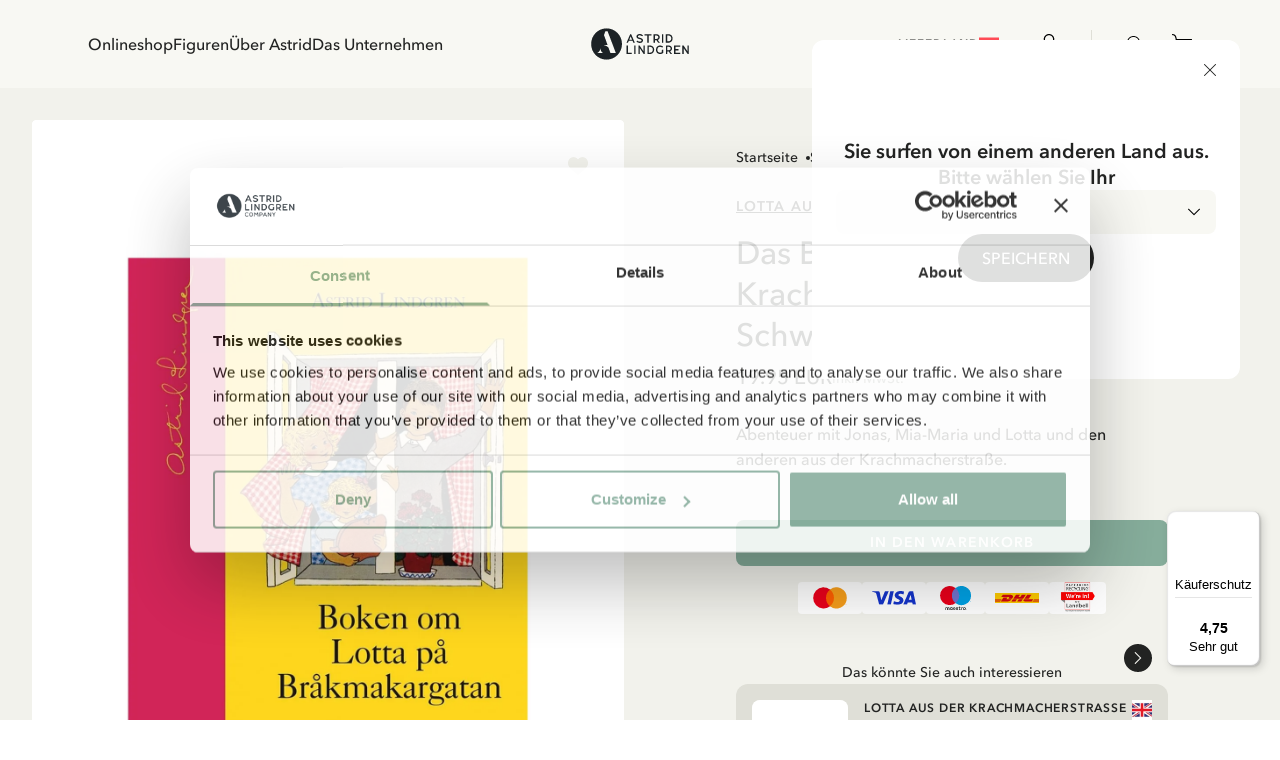

--- FILE ---
content_type: text/html; charset=utf-8
request_url: https://www.astridlindgren.com/at/das-buch-uber-lotta-aus-der-krachmacherstrasse-105033
body_size: 60894
content:
<!DOCTYPE html><html lang="de-DE"><head><meta name="viewport" content="width=device-width,initial-scale=1"/><meta charSet="utf-8"/><title>Das Buch über Lotta aus der Krachmacherstraße - Schwedisch - Astrid Lindgren</title><meta name="description" content="Abenteuer mit Jonas, Mia-Maria und Lotta und den anderen aus der Krachmacherstraße."/><meta property="og:title" content="Das Buch über Lotta aus der Krachmacherstraße - Schwedisch"/><meta property="og:url" content="https://www.astridlindgren.com/de/das-buch-uber-lotta-aus-der-krachmacherstrasse-105033"/><meta property="og:description" content="Abenteuer mit Jonas, Mia-Maria und Lotta und den anderen aus der Krachmacherstraße."/><meta property="og:image" content="https://astrid-lindgren.centracdn.net/client/dynamic/images/1010_3cc0665162-105033-1-1350x0.jpg"/><link rel="stylesheet" href="https://assets.astridlindgren.com/6b4a91eb68196334935efa7b1c8c99484a3e9360/build/css-bundle-76QDKVOO.css"/><link rel="stylesheet" href="https://assets.astridlindgren.com/6b4a91eb68196334935efa7b1c8c99484a3e9360/build/_assets/tailwind-J4DVDWMW.css"/><link rel="icon" href="/favicon.ico"/><link rel="icon" type="image/png" sizes="32x32" href="/favicon-32x32.png"/><link rel="icon" type="image/png" sizes="16x16" href="/favicon-16x16.png"/><link rel="canonical" href="https://www.astridlindgren.com/de/das-buch-uber-lotta-aus-der-krachmacherstrasse-105033"/><link rel="alternate" hrefLang="en-GB" href="https://www.astridlindgren.com/gb/the-book-about-lotta-on-troublemaker-street-105033"/><link rel="alternate" hrefLang="sv-SE" href="https://www.astridlindgren.com/se/boken-om-lotta-pa-brakmakargatan-105033"/><link rel="alternate" hrefLang="de-DE" href="https://www.astridlindgren.com/de/das-buch-uber-lotta-aus-der-krachmacherstrasse-105033"/><script type="application/ld+json">{"@context":"https://schema.org","@type":"BreadcrumbList","itemListElement":[{"@type":"ListItem","position":0,"item":{"name":"Startseite","@id":"https://www.astridlindgren.com/at"}},{"@type":"ListItem","position":1,"item":{"name":"Shop","@id":"https://www.astridlindgren.com/at/shop"}},{"@type":"ListItem","position":2,"item":{"name":"Bücher","@id":"https://www.astridlindgren.com/at/shop/bucher"}},{"@type":"ListItem","position":3,"item":{"name":"3-6 Jahre","@id":"https://www.astridlindgren.com/at/shop/bucher/6-9-jahre"}}]}</script><script type="application/ld+json">{"@context":"https://schema.org","@type":"OfferShippingDetails","shippingSettingsLink":"https://www.astridlindgren.com/at/shop/kundenservice/","shippingDestination":{"@type":"DefinedRegion","addressCountry":"AT","addressRegion":"Austria"},"deliveryTime":{"@type":"ShippingDeliveryTime","businessDays":{"@type":"OpeningHoursSpecification","dayOfWeek":["https://schema.org/Monday","https://schema.org/Tuesday","https://schema.org/Wednesday","https://schema.org/Thursday","https://schema.org/Friday"]},"handlingTime":{"@type":"QuantitativeValue","minValue":2,"maxValue":3,"unitCode":"d"},"transitTime":{"@type":"QuantitativeValue","minValue":2,"maxValue":3,"unitCode":"d"},"cutoffTime":"16:00:00.000Z"},"shippingRate":{"@type":"MonetaryAmount","minValue":9,"maxValue":19,"currency":"EUR"}}</script><script type="application/ld+json">{"@context":"https://schema.org","@type":"Product","sku":"105033","name":"Das Buch über Lotta aus der Krachmacherstraße - Schwedisch","description":"Abenteuer mit Jonas, Mia-Maria und Lotta und den anderen aus der Krachmacherstraße.","image":["https://astrid-lindgren.centracdn.net/client/dynamic/images/1010_3cc0665162-105033-1-1350x0.jpg"],"offers":{"@type":"AggregateOffer","lowPrice":19.95,"highPrice":19.95,"priceCurrency":"EUR","availability":"InStock"},"model":[{"@type":"ProductModel","sku":"105033105033","name":"Das Buch über Lotta aus der Krachmacherstraße - Schwedisch","mpn":"9789129663884","size":"OneSize","image":["https://astrid-lindgren.centracdn.net/client/dynamic/images/1010_3cc0665162-105033-1-1350x0.jpg"],"offers":{"@type":"Offer","price":19.95,"priceCurrency":"EUR","availability":"InStock"},"url":"https://www.astridlindgren.com/at/das-buch-uber-lotta-aus-der-krachmacherstrasse-105033"}],"url":"https://www.astridlindgren.com/at/das-buch-uber-lotta-aus-der-krachmacherstrasse-105033"}</script><script src="https://integrations.etrusted.com/applications/widget.js/v2" defer="" async=""></script></head><body class="overflow-x-hidden "><noscript><iframe title="gtm" src="https://www.googletagmanager.com/ns.html?id=GTM-KQ45Z38" height="0" width="0"></iframe></noscript><section class="z-30 flex justify-between items-center top-0 left-0 right-0 sticky px-6 transition-transform duration-300 bg-white-lightest translate-y-0"><nav class="hidden xl:flex pl-16 py-8 gap-8 text-label-md flex-1 w-full"><button title="link to Onlineshop" to="[object Object]" data-state="false" class="data-[state=true]:underline underline-offset-4 hover:text-black-less-dark transition-colors">Onlineshop</button><button title="link to Figuren" to="/" class="data-[state=true]:underline underline-offset-4 hover:text-black-less-dark transition-colors">Figuren</button><button title="link to  Über Astrid" to="[object Object]" data-state="false" class="data-[state=true]:underline underline-offset-4 hover:text-black-less-dark transition-colors"> Über Astrid</button><button title="link to Das Unternehmen" to="[object Object]" data-state="false" class="data-[state=true]:underline underline-offset-4 hover:text-black-less-dark transition-colors">Das Unternehmen</button></nav><div class="flex xl:pl-16 xl:hidden py-5 lg:py-8 gap-6 xl:gap-8 text-label-md items-center flex-1 justify-start"><button class="block relative xl:hidden" aria-label="Open Menu"><svg xmlns="http://www.w3.org/2000/svg" xml:space="preserve" viewBox="0 0 512 512" class="w-5 h-5"><path d="M497.9 270.1H14.1C6.3 270.1 0 263.8 0 256s6.3-14.1 14.1-14.1h483.8c7.8 0 14.1 6.3 14.1 14.1s-6.3 14.1-14.1 14.1zM497.9 448.4H14.1C6.3 448.4 0 442 0 434.2c0-7.8 6.3-14.1 14.1-14.1h483.8c7.8 0 14.1 6.3 14.1 14.1s-6.3 14.2-14.1 14.2zM497.9 91.9H14.1C6.3 91.9 0 85.6 0 77.8s6.3-14.2 14.1-14.2h483.8c7.8 0 14.1 6.3 14.1 14.1 0 7.9-6.3 14.2-14.1 14.2z"></path></svg><span class="absolute left-1/2 top-1/2 w-[max(100%,2.75rem)] h-[max(100%,2.75rem)] -translate-x-1/2 -translate-y-1/2 [@media(pointer:fine)]:hidden" aria-hidden="true"></span></button></div><a class="flex-1 flex justify-center" aria-label="Go to Home" href="/at"><svg xmlns="http://www.w3.org/2000/svg" xml:space="preserve" id="logo_svg__Lager_1" x="0" y="0" viewBox="0 0 560 177" class="path:fill-black min-w-[100px] max-w-[100px] w-auto md:max-w-[127px] lg:max-w-[150px]"><style>.logo_svg__st0{fill-rule:evenodd;clip-rule:evenodd;fill:#1c2225}</style><path d="M230.5 34.1h-5.4l-20.6 47.4h8.1l4.7-10.7h20.9l4.8 10.7h8.1l-20.6-47.4zm-10.6 30.8 7.9-18.9 7.8 18.9h-15.7zM279.4 82.6c-1.9.1-3.8 0-5.4-.4-1.7-.3-3.3-.8-4.9-1.5-1.6-.7-3.1-1.5-4.5-2.4-1.5-.9-2.9-2-4.3-3l4.3-5.5c2.1 1.6 4.4 2.9 6.9 3.9s5 1.4 7.8 1.3c1.2 0 2.3-.2 3.5-.5 1.1-.3 2.2-.7 3.1-1.3.9-.6 1.7-1.3 2.2-2.2.6-.9.8-1.9.8-3 0-.9-.4-1.6-1.2-2.3-.8-.7-1.8-1.3-2.9-1.8-1.2-.6-2.4-1-3.7-1.4-1.2-.4-2.4-.7-3.6-1-1.6-.4-3.3-.9-5.2-1.5-1.9-.6-3.8-1.4-5.5-2.4-1.7-1-3.2-2.3-4.4-3.9-1.2-1.6-1.9-3.5-1.9-5.9-.1-2.4.3-4.5 1.3-6.3.9-1.8 2.3-3.3 3.9-4.5 1.6-1.2 3.5-2.2 5.5-2.8 2.1-.6 4.2-1 6.3-1.1 3.9-.1 7.3.6 10.4 1.9 3 1.4 5.9 3.2 8.7 5.4l-4.2 5.6c-2.2-1.7-4.5-3.1-6.9-4-2.4-.9-5-1.4-7.7-1.3-1.1 0-2.2.1-3.3.4-1.1.3-2.2.7-3.1 1.2-.9.5-1.7 1.3-2.3 2.2-.6.9-.9 2-.9 3.3 0 .9.4 1.7 1.1 2.4.8.7 1.7 1.2 2.9 1.7 1.1.5 2.4.9 3.7 1.3 1.3.4 2.6.7 3.7 1 1.8.5 3.6 1 5.6 1.7 1.9.6 3.8 1.5 5.5 2.5 1.7 1 3.1 2.3 4.2 3.8s1.7 3.4 1.7 5.6c0 2.5-.4 4.7-1.4 6.6-.9 1.9-2.2 3.4-3.8 4.6-1.6 1.2-3.4 2.1-5.5 2.7-2.2.5-4.4.8-6.5.9zM328.9 81.4h-7.6V41.6h-15.5v-7.5h38.5v7.5h-15.4v39.8zM384.8 73.6c-1.8-2.3-3.3-4.9-4.5-7.5 3-1.3 5.4-3.2 7.3-5.8 1.9-2.6 2.8-5.7 2.8-9.1 0-2.9-.5-5.4-1.6-7.5-1.1-2.1-2.5-3.9-4.3-5.3-1.8-1.4-3.9-2.4-6.3-3.1-2.4-.7-5-1-7.7-1h-14.3v47.4h7.6V68h7.4c.7 0 1.3 0 1.9-.1.8 1.5 1.6 3.1 2.5 4.6.7 1.2 1.5 2.4 2.3 3.5.7 1 1.5 2 2.4 2.9.9.9 1.8 1.7 2.7 2.5h8.8c-2.8-2.8-5.2-5.4-7-7.8zm-9.6-13.7c-1.4.4-2.9.5-4.3.5h-7.1V41.6h6.8c1.7 0 3.2.2 4.7.6 1.5.4 2.8 1 3.9 1.7 1.1.8 2 1.8 2.6 2.9.6 1.2 1 2.6 1 4.2s-.3 3-1 4.2c-.7 1.2-1.6 2.2-2.7 2.9-1.2.9-2.5 1.5-3.9 1.8zM403 34.1h7.6v47.4H403zM461.2 48.9c-1-2.8-2.5-5.4-4.5-7.5-2-2.2-4.5-4-7.6-5.3-3-1.3-6.6-2-10.7-2h-13.5v47.4h13.6c4 0 7.5-.7 10.5-2.1s5.5-3.2 7.6-5.4c2-2.2 3.6-4.8 4.6-7.6 1-2.9 1.5-5.8 1.5-8.8 0-3-.5-5.9-1.5-8.7zm-7.1 14.6c-.7 1.9-1.7 3.7-3.1 5.2-1.4 1.5-3.1 2.8-5.2 3.7-2.1.9-4.5 1.4-7.2 1.4h-6.1V41.6h6c2.8 0 5.3.5 7.4 1.4 2.1.9 3.8 2.1 5.2 3.6 1.4 1.5 2.4 3.2 3.1 5.1.7 1.9 1 3.9 1 5.8 0 2.1-.4 4.1-1.1 6zM212.3 136.4h21.2v7.6h-28.8V96.6h7.6v39.8zM247.2 96.6h7.6V144h-7.6zM300.7 144l-22.2-32.5V144h-7.6V96.6h6.5l22.3 32.6V96.6h7.6V144h-6.6zM357.9 111.5c-1-2.8-2.5-5.3-4.5-7.5s-4.6-4-7.6-5.3c-3-1.3-6.6-2-10.7-2h-13.5V144h13.6c4 0 7.5-.7 10.5-2.1 3-1.4 5.5-3.2 7.6-5.4 2-2.2 3.6-4.8 4.6-7.6 1-2.9 1.5-5.8 1.5-8.8 0-2.9-.5-5.9-1.5-8.6zm-7.1 14.6c-.7 1.9-1.7 3.7-3.1 5.2-1.4 1.5-3.1 2.8-5.2 3.7-2.1.9-4.5 1.4-7.2 1.4h-6.1v-32.2h6c2.8 0 5.3.5 7.4 1.4 2.1.9 3.8 2.1 5.2 3.6 1.4 1.5 2.4 3.2 3.1 5.1.7 1.9 1 3.9 1 5.8-.1 2-.4 4.1-1.1 6zM392.5 144c-3.6 0-6.8-.6-9.7-1.7-2.8-1.2-5.2-2.8-7.2-4.9-2-2.1-3.4-4.6-4.5-7.5-1-2.9-1.5-6-1.5-9.4 0-3.3.5-6.4 1.5-9.2 1-2.9 2.4-5.4 4.4-7.6 1.9-2.2 4.3-3.9 7-5.1 2.8-1.2 5.9-1.9 9.4-1.9 3.1 0 6 .5 8.9 1.4 2.9 1 5.9 2.8 9 5.7l-5 5.2c-2.3-2-4.5-3.3-6.6-3.9-2.1-.6-4.2-.8-6.3-.8-2.3 0-4.4.4-6.2 1.2-1.8.8-3.4 2-4.6 3.4-1.2 1.5-2.2 3.2-2.9 5.1-.7 2-1 4.1-1 6.4 0 2.3.3 4.5 1 6.4.7 2 1.7 3.6 3 5.1 1.3 1.4 2.9 2.6 4.8 3.3 1.9.8 4.1 1.2 6.5 1.2 1.9 0 3.7-.2 5.3-.5 1.6-.3 3-.9 4.3-1.6l.6-14.1h7.5l-.6 18.1c-2.6 2-5.4 3.4-8.2 4.3-2.9.9-5.9 1.4-8.9 1.4zM453.6 136.1c-1.8-2.3-3.3-4.9-4.5-7.5 3-1.3 5.4-3.2 7.3-5.8 1.9-2.6 2.8-5.7 2.8-9.1 0-2.9-.5-5.4-1.6-7.5-1.1-2.1-2.5-3.9-4.3-5.3-1.8-1.4-3.9-2.4-6.3-3.1-2.4-.7-5-1-7.7-1H425V144h7.6v-13.4h7.4c.7 0 1.3 0 1.9-.1.8 1.5 1.6 3.1 2.5 4.5.7 1.2 1.5 2.4 2.3 3.6.7 1 1.5 2 2.4 2.9.9.9 1.8 1.7 2.7 2.5h8.8c-2.8-2.9-5.1-5.5-7-7.9zm-9.5-13.6c-1.4.4-2.9.5-4.3.5h-7.1v-18.9h6.8c1.7 0 3.2.2 4.7.6 1.5.4 2.8 1 3.9 1.7 1.1.8 2 1.8 2.6 2.9s1 2.6 1 4.2-.3 3-1 4.2c-.7 1.2-1.6 2.2-2.7 2.9-1.2 1-2.5 1.5-3.9 1.9zM496.2 124.3h-17.8v12.1h26.4v7.6h-34V96.6h34v7.6h-26.4v12.6h17.8v7.5zM547 144l-22.2-32.5V144h-7.6V96.6h6.6l22.2 32.6V96.6h7.6V144H547zM92.7 2C44.9 2 6.2 40.7 6.2 88.5S44.9 175 92.7 175s86.5-38.7 86.5-86.5S140.4 2 92.7 2zM41.4 137.6c13.6-6.7 18.8-25.8 19.4-28.1-4.3 20.6 10.8 28.1 10.8 28.1H41.4zm72.7 0-9.7-26.6c-.8-2.2-2.2-4.1-4-5.5-8.6-6.8-21.1-11.1-28.2-12.1H98L78.3 39.1 84 23.5c.7-1.7 1.4-3.5 2-5.2h12.6l38.9 101.4 2.7 7.2c.5 1.3 1 2.6 1.5 3.7l2.7 7h-30.3z" class="logo_svg__st0"></path></svg></a><div class="flex xl:pr-16 text-label-md items-center flex-1 justify-end"><a class="relative pl-2 lg:pr-8 lg:pl-4 py-[6px] flex" aria-label="Go to accounts" href="/at/account/login"><svg xmlns="http://www.w3.org/2000/svg" xml:space="preserve" viewBox="0 0 512 512" class="w-5 h-5"><path d="M256 0c-74.439 0-135 60.561-135 135s60.561 135 135 135 135-60.561 135-135S330.439 0 256 0zm0 240c-57.897 0-105-47.103-105-105S198.103 30 256 30s105 47.103 105 105-47.103 105-105 105zM423.966 358.195C387.006 320.667 338.009 300 286 300h-60c-52.008 0-101.006 20.667-137.966 58.195C51.255 395.539 31 444.833 31 497c0 8.284 6.716 15 15 15h420c8.284 0 15-6.716 15-15 0-52.167-20.255-101.461-57.034-138.805zM61.66 482c7.515-85.086 78.351-152 164.34-152h60c85.989 0 156.825 66.914 164.34 152H61.66z"></path></svg><span class="absolute left-1/2 top-1/2 w-[max(100%,2.75rem)] h-[max(100%,2.75rem)] -translate-x-1/2 -translate-y-1/2 [@media(pointer:fine)]:hidden" aria-hidden="true"></span></a><button class="pl-4 py-[6px] flex gap-1 text-xs max-w-11 items-end relative" aria-label="Open Cart"><svg xmlns="http://www.w3.org/2000/svg" xml:space="preserve" viewBox="0 0 512 512" class="w-5 h-5"><path d="M215.8 512c-30.4 0-55.2-24.7-55.2-55.2s24.7-55.2 55.2-55.2 55.2 24.7 55.2 55.2-24.7 55.2-55.2 55.2zm0-80.3c-13.9 0-25.2 11.3-25.2 25.2S202 482 215.8 482s25.2-11.3 25.2-25.2-11.3-25.1-25.2-25.1zM392.6 512c-30.4 0-55.2-24.7-55.2-55.2s24.7-55.2 55.2-55.2 55.2 24.7 55.2 55.2S423 512 392.6 512zm0-80.3c-13.9 0-25.2 11.3-25.2 25.2s11.3 25.2 25.2 25.2 25.2-11.3 25.2-25.2-11.4-25.2-25.2-25.2z"></path><path d="M392.6 431.7H199.8c-30.4 0-55.2-24.7-55.2-55.2s24.7-55.2 55.2-55.2c8.3 0 15 6.7 15 15s-6.7 15-15 15c-13.9 0-25.2 11.3-25.2 25.2s11.3 25.2 25.2 25.2h192.8c8.3 0 15 6.7 15 15s-6.7 15-15 15z"></path><path d="M404.9 351.3H203.5c-32.7 0-61.2-22.2-69.1-54L96.8 147.2c-1.1-4.5-.1-9.2 2.7-12.9 2.8-3.6 7.2-5.8 11.8-5.8H497c4.6 0 9 2.1 11.8 5.8s3.8 8.4 2.7 12.9L474 297.4c-7.9 31.7-36.4 53.9-69.1 53.9zM130.6 158.5l32.9 131.6c4.6 18.4 21 31.2 40 31.2h201.4c19 0 35.4-12.8 40-31.2l32.9-131.6H130.6z"></path><path d="M111.4 158.5c-6.7 0-12.8-4.6-14.5-11.4 0 0-8.4-33.4-16.5-66.2C72.8 51 45.9 30 15 30 6.7 30 0 23.3 0 15S6.7 0 15 0c44.7 0 83.6 30.3 94.4 73.7 8.2 32.8 16.5 66.2 16.5 66.2 2 8-2.9 16.2-10.9 18.2-1.2.3-2.4.4-3.6.4z"></path></svg><span data-is-zero="true" data-double-digits="false" class="absolute -top-1 -right-[10px] w-5 h-5 grid place-content-center leading-none rounded-full bg-brand-greenest text-white font-medium data-[double-digits=true]:w-6 data-[double-digits=true]:h-6 data-[double-digits=true]:-right-[14px] data-[double-digits=true]:-top-[6px] data-[is-zero=true]:hidden animate-fade-in">0</span><span class="absolute left-1/2 top-1/2 w-[max(100%,2.75rem)] h-[max(100%,2.75rem)] -translate-x-1/2 -translate-y-1/2 [@media(pointer:fine)]:hidden" aria-hidden="true"></span></button></div></section><div class="bg-white-lighter" style="margin-top:0px"><div class="grid min-h-screen grid-cols-1 p-4 lg:p-8 lg:grid-cols-2 gap-x-8 bg-white-lighter relative"><div class="col-span-1"><section class="flex rounded overflow-x-scroll relative justify-center items-end lg:sticky lg:top-8 hide-scrollbar aspect-product w-full"><section class="min-w-[1px] flex w-full max-w-full flex-col relative justify-center items-center gap-12"><button class="opacity-0 focus:opacity-100 pointer-events-none focus:pointer-events-auto lg:opacity-100 lg:pointer-events-auto absolute right-4 mb-20 z-20 p-4 rounded-full bg-black disabled:scale-0 scale-1 transition-transform"><svg xmlns="http://www.w3.org/2000/svg" xml:space="preserve" viewBox="0 0 330 330" class="w-4 h-4 fill-white-lightest"><path d="m250.606 154.389-150-149.996c-5.857-5.858-15.355-5.858-21.213.001-5.857 5.858-5.857 15.355.001 21.213l139.393 139.39L79.393 304.394c-5.857 5.858-5.857 15.355.001 21.213C82.322 328.536 86.161 330 90 330s7.678-1.464 10.607-4.394l149.999-150.004a14.996 14.996 0 0 0 0-21.213z"></path></svg></button><button class="opacity-0 focus:opacity-100 pointer-events-none focus:pointer-events-auto lg:opacity-100 lg:pointer-events-auto absolute left-4 z-20 mb-20 p-4 rounded-full bg-black disabled:scale-0 scale-1 transition-transform"><svg xmlns="http://www.w3.org/2000/svg" xml:space="preserve" viewBox="0 0 330 330" class="w-4 h-4 fill-white-lightest"><path d="M111.213 165.004 250.607 25.607c5.858-5.858 5.858-15.355 0-21.213-5.858-5.858-15.355-5.858-21.213.001l-150 150.004a15 15 0 0 0 0 21.212l150 149.996C232.322 328.536 236.161 330 240 330s7.678-1.464 10.607-4.394c5.858-5.858 5.858-15.355 0-21.213L111.213 165.004z"></path></svg></button><section data-has-loaded="false" class="overflow-auto hide-scrollbar [&amp;&gt;*]:snap-center flex w-full data-[has-loaded=&#x27;true&#x27;]:snap-mandatory data-[has-loaded=&#x27;true&#x27;]:snap-x rounded overflow-x-scroll hide-scrollbar gap-x-6 lg:gap-x-0"><img alt="Das Buch über Lotta aus der Krachmacherstraße - Schwedisch" src="https://imgproxy.frackend.net/insecure/resizing_type:fill/size:600:800/g:ce/aHR0cHM6Ly9hc3RyaWQtbGluZGdyZW4uY2VudHJhY2RuLm5ldC9jbGllbnQvZHluYW1pYy9pbWFnZXMvMTAxMF8zY2MwNjY1MTYyLTEwNTAzMy0xLTEzNTB4MC5qcGc=" srcSet="https://imgproxy.frackend.net/insecure/resizing_type:fill/size:600:800/g:ce/aHR0cHM6Ly9hc3RyaWQtbGluZGdyZW4uY2VudHJhY2RuLm5ldC9jbGllbnQvZHluYW1pYy9pbWFnZXMvMTAxMF8zY2MwNjY1MTYyLTEwNTAzMy0xLTEzNTB4MC5qcGc= 600w, https://imgproxy.frackend.net/insecure/resizing_type:fill/size:800:1066/g:ce/aHR0cHM6Ly9hc3RyaWQtbGluZGdyZW4uY2VudHJhY2RuLm5ldC9jbGllbnQvZHluYW1pYy9pbWFnZXMvMTAxMF8zY2MwNjY1MTYyLTEwNTAzMy0xLTEzNTB4MC5qcGc= 800w, https://imgproxy.frackend.net/insecure/resizing_type:fill/size:1000:1333/g:ce/aHR0cHM6Ly9hc3RyaWQtbGluZGdyZW4uY2VudHJhY2RuLm5ldC9jbGllbnQvZHluYW1pYy9pbWFnZXMvMTAxMF8zY2MwNjY1MTYyLTEwNTAzMy0xLTEzNTB4MC5qcGc= 1000w, https://imgproxy.frackend.net/insecure/resizing_type:fill/size:1200:1600/g:ce/aHR0cHM6Ly9hc3RyaWQtbGluZGdyZW4uY2VudHJhY2RuLm5ldC9jbGllbnQvZHluYW1pYy9pbWFnZXMvMTAxMF8zY2MwNjY1MTYyLTEwNTAzMy0xLTEzNTB4MC5qcGc= 1200w, https://imgproxy.frackend.net/insecure/resizing_type:fill/size:1800:2400/g:ce/aHR0cHM6Ly9hc3RyaWQtbGluZGdyZW4uY2VudHJhY2RuLm5ldC9jbGllbnQvZHluYW1pYy9pbWFnZXMvMTAxMF8zY2MwNjY1MTYyLTEwNTAzMy0xLTEzNTB4MC5qcGc= 1800w" loading="eager" decoding="async" class="flex snap-center rounded w-full lg:min-w-full bg-white object-contain aspect-product min-w-full"/></section><ul role="tablist" class="data-[can-scroll=false]:hidden flex justify-center absolute bottom-6 gap-2" data-can-scroll="false"></ul></section><button class="absolute fler justify-center items-center top-7 right-7 lg:top-9 lg:right-9 z-20"><svg xmlns="http://www.w3.org/2000/svg" xml:space="preserve" viewBox="0 0 512 512" class="w-4 h-4 lg:w-5 lg:h-5   fill-white-lighter"><path d="M512 181.9c0 43.3-16.1 82.9-50.8 124.7-31 37.4-75.5 75.4-127.1 119.3-17.6 15-37.6 32-58.3 50.2-5.5 4.8-12.5 7.4-19.8 7.4s-14.3-2.6-19.8-7.4C215.5 458 195.6 441 178 426l-.1-.1C126.3 382 81.8 344 50.8 306.6 16.1 264.8 0 225.2 0 181.9 0 139.8 14.4 101 40.6 72.6 67.1 43.8 103.5 28 143 28c29.6 0 56.6 9.3 80.4 27.8 12 9.3 22.9 20.7 32.5 34 9.6-13.3 20.5-24.7 32.5-34C312.3 37.3 339.4 28 369 28c39.5 0 75.9 15.8 102.4 44.6C497.6 101 512 139.8 512 181.9z"></path></svg></button><div class="absolute top-6 left-6 lg:top-8 lg:left-8 flex gap-2 z-20"></div></section></div><div class="w-full max-w-4xl col-span-1 py-6 lg:px-16 xl:px-20 justify-self-center"><div class="mb-8 xl:mb-12"><div class="flex items-center gap-2 lg:flex-wrap overflow-scroll hide-scrollbar"><div class="flex items-center text-sm text-black font-medium overflow-x whitespace-nowrap last:text-black-darker my-1"><a href="/at">Startseite</a><div class="w-1 h-1 ml-2 bg-black rounded-full"></div></div><div class="flex items-center text-sm text-black font-medium overflow-x whitespace-nowrap last:text-black-darker my-1"><a href="/at/shop">Shop</a><div class="w-1 h-1 ml-2 bg-black rounded-full"></div></div><div class="flex items-center text-sm text-black font-medium overflow-x whitespace-nowrap last:text-black-darker my-1"><a href="/at/shop/bucher">Bücher</a><div class="w-1 h-1 ml-2 bg-black rounded-full"></div></div><div class="flex items-center text-sm text-black font-medium overflow-x whitespace-nowrap last:text-black-darker my-1"><a href="/at/shop/bucher/6-9-jahre">3-6 Jahre</a></div></div><div class="flex flex-col mb-8 mt-6"><div class="flex justify-between mb-4 "><a class="underline underline-offset-4 uppercase text-heading-tiny lg:tracking-112 lg:leading-150 lg:text-heading-xs-demi-bold" href="/at/shop/figuren/lotta">Lotta aus der Krachmacherstraße</a><span class="text-label-form-sm lg:text-label-form-md flex gap-2 items-center">Schwedisch<img alt="Schwedisch" src="https://imgproxy.frackend.net/insecure/resizing_type:fit/size:120:120/g:ce/aHR0cHM6Ly9hc3RyaWQtbGluZGdyZW4uY2VudHJhY2RuLm5ldC9jbGllbnQvZHluYW1pYy9hdHRyaWJ1dGVzL3N3ZWRlbl8zNTU3X3N2Zy5qcGc=" srcSet="https://imgproxy.frackend.net/insecure/resizing_type:fit/size:120:120/g:ce/aHR0cHM6Ly9hc3RyaWQtbGluZGdyZW4uY2VudHJhY2RuLm5ldC9jbGllbnQvZHluYW1pYy9hdHRyaWJ1dGVzL3N3ZWRlbl8zNTU3X3N2Zy5qcGc= 120w" loading="lazy" decoding="async" class="flex w-4 h-4 lg:w-5 lg:h-5"/></span></div><h1 class="text-heading-lg lg:text-heading-xl font-medium mb-2">Das Buch über Lotta aus der Krachmacherstraße - Schwedisch</h1><div class="flex gap-2"><h3 class="text-price-md lg:text-price-lg text-black data-[is-discounted=true]:text-sale leading-none" data-is-discounted="false">19.95 EUR</h3><span class="text-body-md text-black-darker self-end">inkl. MwSt.</span></div><div class="text-black text-body-md xl:text-body-lg mt-6 xl:mt-8 space-y-6"><p>Abenteuer mit Jonas, Mia-Maria und Lotta und den anderen aus der Krachmacherstraße.</p></div></div></div><div class="mb-8 xl:mb-12"><button aria-disabled="false" class="leading-none w-fit inline-flex cursor-pointer text-center justify-center transition-all bg-brand-greenest text-white-lightest uppercase hover:bg-brand-super-green uppercase text-label-button-lg px-6 py-4 w-full rounded-lg relative" data-testid="button">Bitte Größe wählen</button><div class="flex items-center justify-center gap-2 mt-4 " role="list" aria-label="Accepted payment methods"><div role="listitem" aria-label="Mastercard" class="flex items-center justify-center bg-white rounded p-2.5 min-w-[48px] max-w-[64px] h-8"><img src="https://a.storyblok.com/f/228119/203x144/5561239ceb/mc_symbol.svg" alt="Mastercard Logo" class="h-8 w-auto object-contain" loading="lazy"/></div><div role="listitem" aria-label="Visa" class="flex items-center justify-center bg-white rounded p-2.5 min-w-[48px] max-w-[64px] h-8"><img src="https://a.storyblok.com/f/228119/300x97/07ba923a4e/visa_brandmark_blue_rgb_2021.svg" alt="Visa Logo" class="h-8 w-auto object-contain" loading="lazy"/></div><div role="listitem" aria-label="Maestro" class="flex items-center justify-center bg-white rounded p-2.5 min-w-[48px] max-w-[64px] h-8"><img src="https://a.storyblok.com/f/228119/147x121/55cc00dfc7/ms_vrt_pos.svg" alt="Maestro Logo" class="h-8 w-auto object-contain" loading="lazy"/></div><div role="listitem" aria-label="DHL" class="flex items-center justify-center bg-white rounded p-2.5 min-w-[48px] max-w-[64px] h-8"><img src="https://a.storyblok.com/f/228119/196x43/2919e37ce1/dhl_logo_rgb.svg" alt="DHL Logo" class="h-8 w-auto object-contain" loading="lazy"/></div><div role="listitem" aria-label="Trusted Shops" class="flex items-center justify-center bg-white rounded p-2.5 min-w-[48px] max-w-[64px] h-8"><img src="https://a.storyblok.com/f/228119/283x244/a591eb0453/trusted-shops.png" alt="Trusted Shops Recycling logo" class="h-8 w-auto object-contain" loading="lazy"/></div></div></div><div><div class="flex flex-col items-center w-full gap-4 mb-12"><label class="text-body-md">Das könnte Sie auch interessieren</label><section class="min-w-[1px] flex w-full max-w-full flex-col relative justify-center items-center gap-4"><button class="opacity-0 focus:opacity-100 pointer-events-none focus:pointer-events-auto lg:opacity-100 lg:pointer-events-auto right-4 hidden lg:flex absolute -top-10 mb-0 z-20 p-2 rounded-full bg-black disabled:scale-0 scale-1 transition-transform snap-x snap-mandatory"><svg xmlns="http://www.w3.org/2000/svg" xml:space="preserve" viewBox="0 0 330 330" class="w-3 h-3 fill-white-lightest"><path d="m250.606 154.389-150-149.996c-5.857-5.858-15.355-5.858-21.213.001-5.857 5.858-5.857 15.355.001 21.213l139.393 139.39L79.393 304.394c-5.857 5.858-5.857 15.355.001 21.213C82.322 328.536 86.161 330 90 330s7.678-1.464 10.607-4.394l149.999-150.004a14.996 14.996 0 0 0 0-21.213z"></path></svg></button><button class="opacity-0 focus:opacity-100 pointer-events-none focus:pointer-events-auto lg:opacity-100 lg:pointer-events-auto hidden lg:flex absolute right-20 left-auto -top-10 mb-0 z-20 p-2 rounded-full bg-black disabled:scale-0 scale-1 transition-transform"><svg xmlns="http://www.w3.org/2000/svg" xml:space="preserve" viewBox="0 0 330 330" class="w-3 h-3 fill-white-lightest"><path d="M111.213 165.004 250.607 25.607c5.858-5.858 5.858-15.355 0-21.213-5.858-5.858-15.355-5.858-21.213.001l-150 150.004a15 15 0 0 0 0 21.212l150 149.996C232.322 328.536 236.161 330 240 330s7.678-1.464 10.607-4.394c5.858-5.858 5.858-15.355 0-21.213L111.213 165.004z"></path></svg></button><section class="flex w-full overflow-auto hide-scrollbar overflow-x-scroll [&amp;&gt;*]:snap-center [&amp;&gt;*]:min-w-full gap-x-4 lg:gap-x-0"><div class="relative"><img alt="Englisch" src="https://imgproxy.frackend.net/insecure/resizing_type:fit/size:120:120/g:ce/aHR0cHM6Ly9hc3RyaWQtbGluZGdyZW4uY2VudHJhY2RuLm5ldC9jbGllbnQvZHluYW1pYy9hdHRyaWJ1dGVzLzE2NzIwMTE0NzRfbWF4XzQ3NTVfanBnLmpwZw==" srcSet="https://imgproxy.frackend.net/insecure/resizing_type:fit/size:120:120/g:ce/aHR0cHM6Ly9hc3RyaWQtbGluZGdyZW4uY2VudHJhY2RuLm5ldC9jbGllbnQvZHluYW1pYy9hdHRyaWJ1dGVzLzE2NzIwMTE0NzRfbWF4XzQ3NTVfanBnLmpwZw== 120w" loading="lazy" decoding="async" class="flex w-4 h-4 lg:w-5 lg:h-5 absolute right-4 top-4 z-10"/><div data="[object Object]" class="relative grid grid-cols-[64px_1fr] xl:grid-cols-[96px_1fr] relative grid-rows-2 w-full grid bg-white-less-light gap-x-4 p-4 rounded-xl"><div class="flex lg:relative mb-4 overflow-hidden col-span-1 row-span-1 h-[calc(100%-16px)] w-full bg-white rounded-lg aspect-product relative col-start-1 col-end-2 row-span-4 h-full !mb-0 aspect-product"><div class="hidden"></div><img alt="Buch Lottas Fahrrad (Englisch)" src="https://imgproxy.frackend.net/insecure/resizing_type:fill/size:720:960/g:ce/quality:90/aHR0cHM6Ly9hc3RyaWQtbGluZGdyZW4uY2VudHJhY2RuLm5ldC9jbGllbnQvZHluYW1pYy9pbWFnZXMvNjI2X2QyMGNiZDQzZjUtMTA1MDUyLTEtMTM1MHgwLmpwZw==.webp" srcSet="https://imgproxy.frackend.net/insecure/resizing_type:fill/size:320:426/g:ce/quality:90/aHR0cHM6Ly9hc3RyaWQtbGluZGdyZW4uY2VudHJhY2RuLm5ldC9jbGllbnQvZHluYW1pYy9pbWFnZXMvNjI2X2QyMGNiZDQzZjUtMTA1MDUyLTEtMTM1MHgwLmpwZw==.webp 320w, https://imgproxy.frackend.net/insecure/resizing_type:fill/size:480:640/g:ce/quality:90/aHR0cHM6Ly9hc3RyaWQtbGluZGdyZW4uY2VudHJhY2RuLm5ldC9jbGllbnQvZHluYW1pYy9pbWFnZXMvNjI2X2QyMGNiZDQzZjUtMTA1MDUyLTEtMTM1MHgwLmpwZw==.webp 480w, https://imgproxy.frackend.net/insecure/resizing_type:fill/size:720:960/g:ce/quality:90/aHR0cHM6Ly9hc3RyaWQtbGluZGdyZW4uY2VudHJhY2RuLm5ldC9jbGllbnQvZHluYW1pYy9pbWFnZXMvNjI2X2QyMGNiZDQzZjUtMTA1MDUyLTEtMTM1MHgwLmpwZw==.webp 720w" loading="lazy" decoding="async" class="flex object-contain aspect-product rounded-lg"/><a class="absolute w-full h-full top-0 left-0 cursor-pointer" data-image-section="true" href="/at/buch-lottas-fahrrad-englisch-105052"></a><div data-is-hovered="false" data-one-size="true" data-out-of-stock="false"></div></div><div class="relative relative grid col-start-2 row-span-2 grid-rows-[auto_auto_1fr] gap-y-2"><a class="absolute w-full h-full top-0 left-0 cursor-pointer" data-details-section="true" href="/at/buch-lottas-fahrrad-englisch-105052"></a><h4 class="col-start-1 col-end-4 text-label-form-md row-start-2 lg:text-heading-sm mb-6">Buch Lottas Fahrrad (Englisch)</h4><p class="col-start-1 col-end-4 row-start-1 row-end-2 text-mini uppercase">Lotta aus der Krachmacherstraße</p><div class="gap-2 col-start-1 col-end-3 row-start-3 flex items-end text-price-mini"><span data-is-discounted="false" class="text-price-mini data-[is-discounted=true]:text-sale">15.95 EUR</span></div></div><button class="data-[is-active=true]:z-[30] data-[is-active=false]:z-[5] absolute bottom-4 right-4 bg-brand-greenest hover:bg-brand-super-green text-white-lightest border-black cursor-pointer rounded-full uppercase tracking-wider w-auto text-label-button-sm xl:text-label-button-md px-4 py-3 xl:px-5 xl:py-3.5" data-loading="false" data-onesize="true" data-outofstock="false" data-is-active="false">In den Warenkorb</button></div></div><div class="relative"><img alt="Schwedisch" src="https://imgproxy.frackend.net/insecure/resizing_type:fit/size:120:120/g:ce/aHR0cHM6Ly9hc3RyaWQtbGluZGdyZW4uY2VudHJhY2RuLm5ldC9jbGllbnQvZHluYW1pYy9hdHRyaWJ1dGVzL3N3ZWRlbl8zNTU3X3N2Zy5qcGc=" srcSet="https://imgproxy.frackend.net/insecure/resizing_type:fit/size:120:120/g:ce/aHR0cHM6Ly9hc3RyaWQtbGluZGdyZW4uY2VudHJhY2RuLm5ldC9jbGllbnQvZHluYW1pYy9hdHRyaWJ1dGVzL3N3ZWRlbl8zNTU3X3N2Zy5qcGc= 120w" loading="lazy" decoding="async" class="flex w-4 h-4 lg:w-5 lg:h-5 absolute right-4 top-4 z-10"/><div data="[object Object]" class="relative grid grid-cols-[64px_1fr] xl:grid-cols-[96px_1fr] relative grid-rows-2 w-full grid bg-white-less-light gap-x-4 p-4 rounded-xl"><div class="flex lg:relative mb-4 overflow-hidden col-span-1 row-span-1 h-[calc(100%-16px)] w-full bg-white rounded-lg aspect-product relative col-start-1 col-end-2 row-span-4 h-full !mb-0 aspect-product"><div class="hidden"></div><img alt="Buch Klar, Lotta kann Radfahren (Schwedisch)" src="https://imgproxy.frackend.net/insecure/resizing_type:fill/size:720:960/g:ce/quality:90/aHR0cHM6Ly9hc3RyaWQtbGluZGdyZW4uY2VudHJhY2RuLm5ldC9jbGllbnQvZHluYW1pYy9pbWFnZXMvNjkwXzdlMmJlNDFkOTEtMTA1MDEzLTEtMTM1MHgwLmpwZw==.webp" srcSet="https://imgproxy.frackend.net/insecure/resizing_type:fill/size:320:426/g:ce/quality:90/aHR0cHM6Ly9hc3RyaWQtbGluZGdyZW4uY2VudHJhY2RuLm5ldC9jbGllbnQvZHluYW1pYy9pbWFnZXMvNjkwXzdlMmJlNDFkOTEtMTA1MDEzLTEtMTM1MHgwLmpwZw==.webp 320w, https://imgproxy.frackend.net/insecure/resizing_type:fill/size:480:640/g:ce/quality:90/aHR0cHM6Ly9hc3RyaWQtbGluZGdyZW4uY2VudHJhY2RuLm5ldC9jbGllbnQvZHluYW1pYy9pbWFnZXMvNjkwXzdlMmJlNDFkOTEtMTA1MDEzLTEtMTM1MHgwLmpwZw==.webp 480w, https://imgproxy.frackend.net/insecure/resizing_type:fill/size:720:960/g:ce/quality:90/aHR0cHM6Ly9hc3RyaWQtbGluZGdyZW4uY2VudHJhY2RuLm5ldC9jbGllbnQvZHluYW1pYy9pbWFnZXMvNjkwXzdlMmJlNDFkOTEtMTA1MDEzLTEtMTM1MHgwLmpwZw==.webp 720w" loading="lazy" decoding="async" class="flex object-contain aspect-product rounded-lg"/><a class="absolute w-full h-full top-0 left-0 cursor-pointer" data-image-section="true" href="/at/buch-klar-lotta-kann-radfahren-schwedisch-105013"></a><div data-is-hovered="false" data-one-size="true" data-out-of-stock="false"></div></div><div class="relative relative grid col-start-2 row-span-2 grid-rows-[auto_auto_1fr] gap-y-2"><a class="absolute w-full h-full top-0 left-0 cursor-pointer" data-details-section="true" href="/at/buch-klar-lotta-kann-radfahren-schwedisch-105013"></a><h4 class="col-start-1 col-end-4 text-label-form-md row-start-2 lg:text-heading-sm mb-6">Buch Klar, Lotta kann Radfahren (Schwedisch)</h4><p class="col-start-1 col-end-4 row-start-1 row-end-2 text-mini uppercase">Lotta aus der Krachmacherstraße</p><div class="gap-2 col-start-1 col-end-3 row-start-3 flex items-end text-price-mini"><span data-is-discounted="false" class="text-price-mini data-[is-discounted=true]:text-sale">15.95 EUR</span></div></div><button class="data-[is-active=true]:z-[30] data-[is-active=false]:z-[5] absolute bottom-4 right-4 bg-brand-greenest hover:bg-brand-super-green text-white-lightest border-black cursor-pointer rounded-full uppercase tracking-wider w-auto text-label-button-sm xl:text-label-button-md px-4 py-3 xl:px-5 xl:py-3.5" data-loading="false" data-onesize="true" data-outofstock="false" data-is-active="false">In den Warenkorb</button></div></div><div class="relative"><img alt="Schwedisch" src="https://imgproxy.frackend.net/insecure/resizing_type:fit/size:120:120/g:ce/aHR0cHM6Ly9hc3RyaWQtbGluZGdyZW4uY2VudHJhY2RuLm5ldC9jbGllbnQvZHluYW1pYy9hdHRyaWJ1dGVzL3N3ZWRlbl8zNTU3X3N2Zy5qcGc=" srcSet="https://imgproxy.frackend.net/insecure/resizing_type:fit/size:120:120/g:ce/aHR0cHM6Ly9hc3RyaWQtbGluZGdyZW4uY2VudHJhY2RuLm5ldC9jbGllbnQvZHluYW1pYy9hdHRyaWJ1dGVzL3N3ZWRlbl8zNTU3X3N2Zy5qcGc= 120w" loading="lazy" decoding="async" class="flex w-4 h-4 lg:w-5 lg:h-5 absolute right-4 top-4 z-10"/><div data="[object Object]" class="relative grid grid-cols-[64px_1fr] xl:grid-cols-[96px_1fr] relative grid-rows-2 w-full grid bg-white-less-light gap-x-4 p-4 rounded-xl"><div class="flex lg:relative mb-4 overflow-hidden col-span-1 row-span-1 h-[calc(100%-16px)] w-full bg-white rounded-lg aspect-product relative col-start-1 col-end-2 row-span-4 h-full !mb-0 aspect-product"><div class="hidden"></div><img alt="Bilderbuch Lotta aus der Krachmacherstraße" src="https://imgproxy.frackend.net/insecure/resizing_type:fill/size:720:960/g:ce/quality:90/aHR0cHM6Ly9hc3RyaWQtbGluZGdyZW4uY2VudHJhY2RuLm5ldC9jbGllbnQvZHluYW1pYy9pbWFnZXMvNjkxXzI3MWM2MjRlMjMtMTA1MDE0LTEtMTM1MHgwLmpwZw==.webp" srcSet="https://imgproxy.frackend.net/insecure/resizing_type:fill/size:320:426/g:ce/quality:90/aHR0cHM6Ly9hc3RyaWQtbGluZGdyZW4uY2VudHJhY2RuLm5ldC9jbGllbnQvZHluYW1pYy9pbWFnZXMvNjkxXzI3MWM2MjRlMjMtMTA1MDE0LTEtMTM1MHgwLmpwZw==.webp 320w, https://imgproxy.frackend.net/insecure/resizing_type:fill/size:480:640/g:ce/quality:90/aHR0cHM6Ly9hc3RyaWQtbGluZGdyZW4uY2VudHJhY2RuLm5ldC9jbGllbnQvZHluYW1pYy9pbWFnZXMvNjkxXzI3MWM2MjRlMjMtMTA1MDE0LTEtMTM1MHgwLmpwZw==.webp 480w, https://imgproxy.frackend.net/insecure/resizing_type:fill/size:720:960/g:ce/quality:90/aHR0cHM6Ly9hc3RyaWQtbGluZGdyZW4uY2VudHJhY2RuLm5ldC9jbGllbnQvZHluYW1pYy9pbWFnZXMvNjkxXzI3MWM2MjRlMjMtMTA1MDE0LTEtMTM1MHgwLmpwZw==.webp 720w" loading="lazy" decoding="async" class="flex object-contain aspect-product rounded-lg"/><a class="absolute w-full h-full top-0 left-0 cursor-pointer" data-image-section="true" href="/at/bilderbuch-lotta-aus-der-krachmacherstrasse-105014"></a><div data-is-hovered="false" data-one-size="true" data-out-of-stock="false"></div></div><div class="relative relative grid col-start-2 row-span-2 grid-rows-[auto_auto_1fr] gap-y-2"><a class="absolute w-full h-full top-0 left-0 cursor-pointer" data-details-section="true" href="/at/bilderbuch-lotta-aus-der-krachmacherstrasse-105014"></a><h4 class="col-start-1 col-end-4 text-label-form-md row-start-2 lg:text-heading-sm mb-6">Bilderbuch Lotta aus der Krachmacherstraße</h4><p class="col-start-1 col-end-4 row-start-1 row-end-2 text-mini uppercase">Lotta aus der Krachmacherstraße</p><div class="gap-2 col-start-1 col-end-3 row-start-3 flex items-end text-price-mini"><span data-is-discounted="false" class="text-price-mini data-[is-discounted=true]:text-sale">15.95 EUR</span></div></div><button class="data-[is-active=true]:z-[30] data-[is-active=false]:z-[5] absolute bottom-4 right-4 bg-brand-greenest hover:bg-brand-super-green text-white-lightest border-black cursor-pointer rounded-full uppercase tracking-wider w-auto text-label-button-sm xl:text-label-button-md px-4 py-3 xl:px-5 xl:py-3.5" data-loading="false" data-onesize="true" data-outofstock="false" data-is-active="false">In den Warenkorb</button></div></div><div class="relative"><img alt="Schwedisch" src="https://imgproxy.frackend.net/insecure/resizing_type:fit/size:120:120/g:ce/aHR0cHM6Ly9hc3RyaWQtbGluZGdyZW4uY2VudHJhY2RuLm5ldC9jbGllbnQvZHluYW1pYy9hdHRyaWJ1dGVzL3N3ZWRlbl8zNTU3X3N2Zy5qcGc=" srcSet="https://imgproxy.frackend.net/insecure/resizing_type:fit/size:120:120/g:ce/aHR0cHM6Ly9hc3RyaWQtbGluZGdyZW4uY2VudHJhY2RuLm5ldC9jbGllbnQvZHluYW1pYy9hdHRyaWJ1dGVzL3N3ZWRlbl8zNTU3X3N2Zy5qcGc= 120w" loading="lazy" decoding="async" class="flex w-4 h-4 lg:w-5 lg:h-5 absolute right-4 top-4 z-10"/><div data="[object Object]" class="relative grid grid-cols-[64px_1fr] xl:grid-cols-[96px_1fr] relative grid-rows-2 w-full grid bg-white-less-light gap-x-4 p-4 rounded-xl"><div class="flex lg:relative mb-4 overflow-hidden col-span-1 row-span-1 h-[calc(100%-16px)] w-full bg-white rounded-lg aspect-product relative col-start-1 col-end-2 row-span-4 h-full !mb-0 aspect-product"><div class="hidden"></div><img alt="DVD Zweimal Lotta (auf Schwedisch)" src="https://imgproxy.frackend.net/insecure/resizing_type:fill/size:720:960/g:ce/quality:90/aHR0cHM6Ly9hc3RyaWQtbGluZGdyZW4uY2VudHJhY2RuLm5ldC9jbGllbnQvZHluYW1pYy9pbWFnZXMvNzE4XzhjOTAwNjU5YzgtMTA0OTk5LTEtMTM1MHgwLmpwZw==.webp" srcSet="https://imgproxy.frackend.net/insecure/resizing_type:fill/size:320:426/g:ce/quality:90/aHR0cHM6Ly9hc3RyaWQtbGluZGdyZW4uY2VudHJhY2RuLm5ldC9jbGllbnQvZHluYW1pYy9pbWFnZXMvNzE4XzhjOTAwNjU5YzgtMTA0OTk5LTEtMTM1MHgwLmpwZw==.webp 320w, https://imgproxy.frackend.net/insecure/resizing_type:fill/size:480:640/g:ce/quality:90/aHR0cHM6Ly9hc3RyaWQtbGluZGdyZW4uY2VudHJhY2RuLm5ldC9jbGllbnQvZHluYW1pYy9pbWFnZXMvNzE4XzhjOTAwNjU5YzgtMTA0OTk5LTEtMTM1MHgwLmpwZw==.webp 480w, https://imgproxy.frackend.net/insecure/resizing_type:fill/size:720:960/g:ce/quality:90/aHR0cHM6Ly9hc3RyaWQtbGluZGdyZW4uY2VudHJhY2RuLm5ldC9jbGllbnQvZHluYW1pYy9pbWFnZXMvNzE4XzhjOTAwNjU5YzgtMTA0OTk5LTEtMTM1MHgwLmpwZw==.webp 720w" loading="lazy" decoding="async" class="flex object-contain aspect-product rounded-lg"/><a class="absolute w-full h-full top-0 left-0 cursor-pointer" data-image-section="true" href="/at/dvd-zweimal-lotta-auf-schwedisch-104999"></a><div data-is-hovered="false" data-one-size="true" data-out-of-stock="false"></div></div><div class="relative relative grid col-start-2 row-span-2 grid-rows-[auto_auto_1fr] gap-y-2"><a class="absolute w-full h-full top-0 left-0 cursor-pointer" data-details-section="true" href="/at/dvd-zweimal-lotta-auf-schwedisch-104999"></a><h4 class="col-start-1 col-end-4 text-label-form-md row-start-2 lg:text-heading-sm mb-6">DVD Zweimal Lotta (auf Schwedisch)</h4><p class="col-start-1 col-end-4 row-start-1 row-end-2 text-mini uppercase">Lotta aus der Krachmacherstraße</p><div class="gap-2 col-start-1 col-end-3 row-start-3 flex items-end text-price-mini"><span data-is-discounted="false" class="text-price-mini data-[is-discounted=true]:text-sale">4.95 EUR</span></div></div><button class="data-[is-active=true]:z-[30] data-[is-active=false]:z-[5] absolute bottom-4 right-4 bg-brand-greenest hover:bg-brand-super-green text-white-lightest border-black cursor-pointer rounded-full uppercase tracking-wider w-auto text-label-button-sm xl:text-label-button-md px-4 py-3 xl:px-5 xl:py-3.5" data-loading="false" data-onesize="true" data-outofstock="false" data-is-active="false">In den Warenkorb</button></div></div></section><ul role="tablist" class="flex justify-center gap-2 data-[can-scroll=false]:hidden" data-can-scroll="false"></ul></section></div><section class="gap-12 flex flex-col mt-12"><div class="flex flex-col gap-4"><span class="text-body-lg">Entdecken Sie mehr von Lotta aus der Krachmacherstraße</span><div class="flex flex-wrap gap-2"><a data-testid="button" class="leading-none w-fit inline-flex cursor-pointer text-center justify-center transition-all bg-brand-greener text-black uppercase hover:bg-brand-super-green uppercase text-label-button-md px-5 py-3.5 w-fit min-w-fit rounded-[64px] relative" href="/at/shop/figuren/lotta">Produkten mit Lotta</a></div></div><div class="flex flex-col gap-4"><span class="text-body-lg">Entdecken Sie mehr Bücher</span><div class="flex flex-wrap gap-2"><a data-testid="button" class="leading-none w-fit inline-flex cursor-pointer text-center justify-center transition-all bg-brand-greener text-black uppercase hover:bg-brand-super-green uppercase text-label-button-md px-5 py-3.5 w-fit min-w-fit rounded-[64px] relative" href="/at/shop/bucher/0-3-jahre">Ab 0-3 Jahre</a><a data-testid="button" class="leading-none w-fit inline-flex cursor-pointer text-center justify-center transition-all bg-brand-greener text-black uppercase hover:bg-brand-super-green uppercase text-label-button-md px-5 py-3.5 w-fit min-w-fit rounded-[64px] relative" href="/at/shop/bucher/3-6-jahre">Ab 3-6 Jahre</a><a data-testid="button" class="leading-none w-fit inline-flex cursor-pointer text-center justify-center transition-all bg-brand-greener text-black uppercase hover:bg-brand-super-green uppercase text-label-button-md px-5 py-3.5 w-fit min-w-fit rounded-[64px] relative" href="/at/shop/bucher/6-9-jahre">Ab 6-9 Jahre</a><a data-testid="button" class="leading-none w-fit inline-flex cursor-pointer text-center justify-center transition-all bg-brand-greener text-black uppercase hover:bg-brand-super-green uppercase text-label-button-md px-5 py-3.5 w-fit min-w-fit rounded-[64px] relative" href="/at/shop/bucher/9-12-jahre">Ab 9-12 Jahre</a><a data-testid="button" class="leading-none w-fit inline-flex cursor-pointer text-center justify-center transition-all bg-brand-greener text-black uppercase hover:bg-brand-super-green uppercase text-label-button-md px-5 py-3.5 w-fit min-w-fit rounded-[64px] relative" href="/at/shop/bucher/jugendbucher">Junge Erwachsene</a></div></div></section></div></div><section class=" grid-cols-mobile-storyblok lg:grid-cols-desktop-storyblok col-span-1 lg:col-span-2 mt-32"><section class="flex flex-col lg:gap-8 gap-y-6 lg:gap-y-8 col-content lg:[&amp;&gt;div]:max-w-[calc(50%-16px)] lg:flex-row"><a class="relative flex flex-col p-4 lg:h-auto w-full bg-character text-character-text justify-center h-auto rounded-xl py-12 px-8 lg:py-[120px] lg:px-12 xl:py-16 xl:px-[120px] col-content" data-is-link="true" href="/at/shop/figuren/lotta"><div class="flex flex-col justify-end w-full items-center gap-0"><span class="relative uppercase text-center text-heading-tiny lg:text-heading-xs-demi-bold font-sans mb-4" data-is-link="true">Zitate</span><h3 class="relative text-center text-blockquote-md lg:text-blockquote-lg font-display mb-4" data-is-link="true">„Mit mir ist es komisch. Ich kann so viel!“</h3><span class="relative text-center text-body-md lg:text-body-lg mb-6 lg:mb-8" data-is-link="true">Lotta, aus Lotta kann fast alles</span><button to="[object Object]" data-is-link="true" data-testid="button" class="leading-none w-fit inline-flex cursor-pointer text-center justify-center transition-all bg-white text-black hover:bg-white-lighter uppercase md:text-label-button-lg md:px-6 md:py-4 text-label-button-md px-5 py-3.5 w-fit min-w-fit rounded-[64px] relative">Alles mit Lotta</button></div></a></section></section><section class=" grid-cols-mobile-storyblok lg:grid-cols-desktop-storyblok col-span-1 lg:col-span-2 mt-32"><section class="flex flex-col lg:gap-8 gap-y-6 lg:gap-y-8 col-content lg:[&amp;&gt;div]:max-w-[calc(50%-16px)] lg:flex-row-reverse"><a class="relative flex flex-col justify-end p-4 text-white w-full h-full lg:h-auto aspect-square lg:aspect-[437/292] rounded-xl overflow-hidden lg:p-8" data-is-link="true" href="/at/shop/bucher/"><img alt="Bok läsning" src="https://a.storyblok.com/f/228119/3541x5311/521cd93739/bok-lasning.jpg/m/1920x2879/" srcSet="https://a.storyblok.com/f/228119/3541x5311/521cd93739/bok-lasning.jpg/m/480x719/ 480w, https://a.storyblok.com/f/228119/3541x5311/521cd93739/bok-lasning.jpg/m/920x1379/ 920w, https://a.storyblok.com/f/228119/3541x5311/521cd93739/bok-lasning.jpg/m/1280x1919/ 1280w, https://a.storyblok.com/f/228119/3541x5311/521cd93739/bok-lasning.jpg/m/1920x2879/ 1920w" loading="lazy" decoding="async" class="flex w-full h-full absolute left-0 top-0 brightness-75 object-cover"/><div class="flex flex-col justify-end items-start w-full gap-1"><span class="relative text-white-lightest uppercase lg:text-heading-tiny" data-is-link="true">Bücher</span><h3 class="relative text-white-lightest text-lg lg:text-heading-xl-demi-bold mb-3 text-left" data-is-link="true">Ähnliche Produkte</h3><span class="relative mb-3 -mt-3" data-is-link="true">Empfehlungen für dich</span><button to="[object Object]" data-is-link="true" data-testid="button" class="leading-none w-fit inline-flex cursor-pointer text-center justify-center transition-all bg-white text-black hover:bg-white-lighter uppercase xl:text-label-button-lg xl:px-6 xl:py-4 text-label-button-md px-5 py-3.5 w-fit min-w-fit rounded-[64px] relative">Alle Bücher Anzeigen</button></div></a></section></section><section class=" grid-cols-mobile-storyblok lg:grid-cols-desktop-storyblok col-span-1 lg:col-span-2 mt-32"><section class="col-content grid gap-y-8 md:gap-x-8 md:gap-y-16 grid-cols-1"><div class="grid grid-cols-1 md:grid-cols-2 md:gap-8 gap-y-4"><a class="w-full rounded-2xl aspect-[3/2] group overflow-hidden md:order-first" href="/at/"><img alt="astrid tänker litet format" src="https://a.storyblok.com/f/228119/1080x540/6adb247398/astrid-tanker-litet-format.png/m/1920x1280/" srcSet="https://a.storyblok.com/f/228119/1080x540/6adb247398/astrid-tanker-litet-format.png/m/320x213/ 320w, https://a.storyblok.com/f/228119/1080x540/6adb247398/astrid-tanker-litet-format.png/m/640x426/ 640w, https://a.storyblok.com/f/228119/1080x540/6adb247398/astrid-tanker-litet-format.png/m/960x640/ 960w, https://a.storyblok.com/f/228119/1080x540/6adb247398/astrid-tanker-litet-format.png/m/1280x853/ 1280w, https://a.storyblok.com/f/228119/1080x540/6adb247398/astrid-tanker-litet-format.png/m/1920x1280/ 1920w" loading="lazy" decoding="async" class="flex w-full rounded-2xl aspect-[3/2] object-cover group-hover:scale-105 ease-in-out duration-200"/></a><div class="flex flex-col items-center md:bg-character md:text-character-text text-black md:p-12 md:justify-center md:rounded-2xl 
                "><p class="uppercase font-sans text-heading-tiny md:text-heading-xs-demi-bold mb-2">Fakten</p><h4 class="font-sans text-heading-md md:text-heading-lg mb-4">Astrid Lindgren in Deutschland</h4><p class="text-body-md md:text-body-lg text-center">1949 war der junge deutsche Verleger Friedrich Oetinger in Stockholm um den Autor Gunnar Myrdal zu treffen. In einem Buchhandel hörte er wie über Pippi Langstrumpf gesprochen wurde. Der Rest ist Geschichte - er bat um ein Treffen mit Astrid Lindgren und bekam ein deutsche Version von der Pippi-Triologie. Der Verlag Friedrich Oetinger aus Hamburg ist immer noch der Herausgeber für di. e Kinderbücher von Astrid Lindgren. Ihre Popularität in Deutschland ist weiterhin unverändert groß. Die Verfilmung ihrer Bücher waren in vielen Fällen deutsche Co-Produktionen und werden immer noch im deutschen Fernsehen gezeigt, besonders in der Weihnachtszeit. Viele von Astrid Lindgrens Liedern sind sehr beliebt in ihrer deutschen Übersetzung,!&quot; zum Beispiel &quot;Hey Pippi Langstrumpf!&quot;.</p></div></div></section></section></div></div><footer class="w-full px-8 py-12 lg:p-32 flex flex-col bg-white-light gap-16 lg:gap-20"><div class="flex flex-col lg:grid grid-cols-2 justify-between gap-16 lg:flex-row lg:gap-x-32 lg:gap-0 items-center lg:items-start"><div class="flex flex-col gap-4 items-center xl:items-start"><section data-subscription-success="false" class="flex flex-col max-w-xl"><h3 class="text-lead text-black font-display mb-2 lg:mb-4 text-center lg:text-left">Möchtest du unseren Newsletter?</h3><span class="text-body-md lg:text-body-lg mb-4 lg:mb-8 text-black text-center lg:text-left">Melde dich zu unserem Newsletter an und erhalte Gutenachtgeschichten, Neuigkeiten, lustige Produkte und vieles mehr! Außerdem bekommst du einen Rabattcode für 10 % auf deine erste Bestellung.</span><form class="flex flex-col gap-4 lg:gap-8" data-subscription-success="false"><div class="relative flex items-center"><input class="border p-4 border-black-less-dark w-full rounded-lg text-black text-label-form-lg placeholder:opacity-50 bg-transparent placeholder:text-black/40" type="email" placeholder="E-Mail-Adresse" value=""/><button data-form-ready="false" class="data-[form-ready=true]:opacity-100 opacity-30 absolute right-4 bottom-5 [&amp;&gt;svg]:w-4"><svg xmlns="http://www.w3.org/2000/svg" xml:space="preserve" viewBox="0 0 330 330"><path d="M15 180h263.787l-49.394 49.394c-5.858 5.857-5.858 15.355 0 21.213C232.322 253.535 236.161 255 240 255s7.678-1.465 10.606-4.394l75-75c5.858-5.857 5.858-15.355 0-21.213l-75-75c-5.857-5.857-15.355-5.857-21.213 0-5.858 5.857-5.858 15.355 0 21.213L278.787 150H15c-8.284 0-15 6.716-15 15s6.716 15 15 15z"></path></svg></button></div><div class="flex gap-3 justify-center lg:items-center lg:justify-start"><button type="button" role="checkbox" aria-checked="false" data-state="unchecked" value="on" data-error="false" class="data-[error=true]:border-characters-lotta border-black-less-dark border hover:border-black focus:border-black flex h-5 w-5 appearance-none items-center justify-center rounded-[4px] bg-transparent" id="newsletter-checkbox"></button><input type="checkbox" aria-hidden="true" style="transform:translateX(-100%);position:absolute;pointer-events:none;opacity:0;margin:0" tabindex="-1" value="on"/><label data-error="false" class="prose prose-p:m-0 prose-a:underline data-[error=true]:text-characters-lotta prose-a:data-[error=true]:text-characters-lotta text-label-form-md text-gray-400" for="newsletter-checkbox"><span><p>Ja, ich akzeptiere die <a href="/at/datenschutzerklarung" uuid="d9c2e6c2-5e88-453a-8126-63c464001da4" target="_blank" gearsUrl="datenschutzerklarung">Allgemeinen Geschäftsbedingungen.</a></p></span></label></div></form></section></div><svg xmlns="http://www.w3.org/2000/svg" xml:space="preserve" id="logo_svg__Lager_1" x="0" y="0" viewBox="0 0 560 177" class="path:fill-black w-[150px] lg:hidden"><style>.logo_svg__st0{fill-rule:evenodd;clip-rule:evenodd;fill:#1c2225}</style><path d="M230.5 34.1h-5.4l-20.6 47.4h8.1l4.7-10.7h20.9l4.8 10.7h8.1l-20.6-47.4zm-10.6 30.8 7.9-18.9 7.8 18.9h-15.7zM279.4 82.6c-1.9.1-3.8 0-5.4-.4-1.7-.3-3.3-.8-4.9-1.5-1.6-.7-3.1-1.5-4.5-2.4-1.5-.9-2.9-2-4.3-3l4.3-5.5c2.1 1.6 4.4 2.9 6.9 3.9s5 1.4 7.8 1.3c1.2 0 2.3-.2 3.5-.5 1.1-.3 2.2-.7 3.1-1.3.9-.6 1.7-1.3 2.2-2.2.6-.9.8-1.9.8-3 0-.9-.4-1.6-1.2-2.3-.8-.7-1.8-1.3-2.9-1.8-1.2-.6-2.4-1-3.7-1.4-1.2-.4-2.4-.7-3.6-1-1.6-.4-3.3-.9-5.2-1.5-1.9-.6-3.8-1.4-5.5-2.4-1.7-1-3.2-2.3-4.4-3.9-1.2-1.6-1.9-3.5-1.9-5.9-.1-2.4.3-4.5 1.3-6.3.9-1.8 2.3-3.3 3.9-4.5 1.6-1.2 3.5-2.2 5.5-2.8 2.1-.6 4.2-1 6.3-1.1 3.9-.1 7.3.6 10.4 1.9 3 1.4 5.9 3.2 8.7 5.4l-4.2 5.6c-2.2-1.7-4.5-3.1-6.9-4-2.4-.9-5-1.4-7.7-1.3-1.1 0-2.2.1-3.3.4-1.1.3-2.2.7-3.1 1.2-.9.5-1.7 1.3-2.3 2.2-.6.9-.9 2-.9 3.3 0 .9.4 1.7 1.1 2.4.8.7 1.7 1.2 2.9 1.7 1.1.5 2.4.9 3.7 1.3 1.3.4 2.6.7 3.7 1 1.8.5 3.6 1 5.6 1.7 1.9.6 3.8 1.5 5.5 2.5 1.7 1 3.1 2.3 4.2 3.8s1.7 3.4 1.7 5.6c0 2.5-.4 4.7-1.4 6.6-.9 1.9-2.2 3.4-3.8 4.6-1.6 1.2-3.4 2.1-5.5 2.7-2.2.5-4.4.8-6.5.9zM328.9 81.4h-7.6V41.6h-15.5v-7.5h38.5v7.5h-15.4v39.8zM384.8 73.6c-1.8-2.3-3.3-4.9-4.5-7.5 3-1.3 5.4-3.2 7.3-5.8 1.9-2.6 2.8-5.7 2.8-9.1 0-2.9-.5-5.4-1.6-7.5-1.1-2.1-2.5-3.9-4.3-5.3-1.8-1.4-3.9-2.4-6.3-3.1-2.4-.7-5-1-7.7-1h-14.3v47.4h7.6V68h7.4c.7 0 1.3 0 1.9-.1.8 1.5 1.6 3.1 2.5 4.6.7 1.2 1.5 2.4 2.3 3.5.7 1 1.5 2 2.4 2.9.9.9 1.8 1.7 2.7 2.5h8.8c-2.8-2.8-5.2-5.4-7-7.8zm-9.6-13.7c-1.4.4-2.9.5-4.3.5h-7.1V41.6h6.8c1.7 0 3.2.2 4.7.6 1.5.4 2.8 1 3.9 1.7 1.1.8 2 1.8 2.6 2.9.6 1.2 1 2.6 1 4.2s-.3 3-1 4.2c-.7 1.2-1.6 2.2-2.7 2.9-1.2.9-2.5 1.5-3.9 1.8zM403 34.1h7.6v47.4H403zM461.2 48.9c-1-2.8-2.5-5.4-4.5-7.5-2-2.2-4.5-4-7.6-5.3-3-1.3-6.6-2-10.7-2h-13.5v47.4h13.6c4 0 7.5-.7 10.5-2.1s5.5-3.2 7.6-5.4c2-2.2 3.6-4.8 4.6-7.6 1-2.9 1.5-5.8 1.5-8.8 0-3-.5-5.9-1.5-8.7zm-7.1 14.6c-.7 1.9-1.7 3.7-3.1 5.2-1.4 1.5-3.1 2.8-5.2 3.7-2.1.9-4.5 1.4-7.2 1.4h-6.1V41.6h6c2.8 0 5.3.5 7.4 1.4 2.1.9 3.8 2.1 5.2 3.6 1.4 1.5 2.4 3.2 3.1 5.1.7 1.9 1 3.9 1 5.8 0 2.1-.4 4.1-1.1 6zM212.3 136.4h21.2v7.6h-28.8V96.6h7.6v39.8zM247.2 96.6h7.6V144h-7.6zM300.7 144l-22.2-32.5V144h-7.6V96.6h6.5l22.3 32.6V96.6h7.6V144h-6.6zM357.9 111.5c-1-2.8-2.5-5.3-4.5-7.5s-4.6-4-7.6-5.3c-3-1.3-6.6-2-10.7-2h-13.5V144h13.6c4 0 7.5-.7 10.5-2.1 3-1.4 5.5-3.2 7.6-5.4 2-2.2 3.6-4.8 4.6-7.6 1-2.9 1.5-5.8 1.5-8.8 0-2.9-.5-5.9-1.5-8.6zm-7.1 14.6c-.7 1.9-1.7 3.7-3.1 5.2-1.4 1.5-3.1 2.8-5.2 3.7-2.1.9-4.5 1.4-7.2 1.4h-6.1v-32.2h6c2.8 0 5.3.5 7.4 1.4 2.1.9 3.8 2.1 5.2 3.6 1.4 1.5 2.4 3.2 3.1 5.1.7 1.9 1 3.9 1 5.8-.1 2-.4 4.1-1.1 6zM392.5 144c-3.6 0-6.8-.6-9.7-1.7-2.8-1.2-5.2-2.8-7.2-4.9-2-2.1-3.4-4.6-4.5-7.5-1-2.9-1.5-6-1.5-9.4 0-3.3.5-6.4 1.5-9.2 1-2.9 2.4-5.4 4.4-7.6 1.9-2.2 4.3-3.9 7-5.1 2.8-1.2 5.9-1.9 9.4-1.9 3.1 0 6 .5 8.9 1.4 2.9 1 5.9 2.8 9 5.7l-5 5.2c-2.3-2-4.5-3.3-6.6-3.9-2.1-.6-4.2-.8-6.3-.8-2.3 0-4.4.4-6.2 1.2-1.8.8-3.4 2-4.6 3.4-1.2 1.5-2.2 3.2-2.9 5.1-.7 2-1 4.1-1 6.4 0 2.3.3 4.5 1 6.4.7 2 1.7 3.6 3 5.1 1.3 1.4 2.9 2.6 4.8 3.3 1.9.8 4.1 1.2 6.5 1.2 1.9 0 3.7-.2 5.3-.5 1.6-.3 3-.9 4.3-1.6l.6-14.1h7.5l-.6 18.1c-2.6 2-5.4 3.4-8.2 4.3-2.9.9-5.9 1.4-8.9 1.4zM453.6 136.1c-1.8-2.3-3.3-4.9-4.5-7.5 3-1.3 5.4-3.2 7.3-5.8 1.9-2.6 2.8-5.7 2.8-9.1 0-2.9-.5-5.4-1.6-7.5-1.1-2.1-2.5-3.9-4.3-5.3-1.8-1.4-3.9-2.4-6.3-3.1-2.4-.7-5-1-7.7-1H425V144h7.6v-13.4h7.4c.7 0 1.3 0 1.9-.1.8 1.5 1.6 3.1 2.5 4.5.7 1.2 1.5 2.4 2.3 3.6.7 1 1.5 2 2.4 2.9.9.9 1.8 1.7 2.7 2.5h8.8c-2.8-2.9-5.1-5.5-7-7.9zm-9.5-13.6c-1.4.4-2.9.5-4.3.5h-7.1v-18.9h6.8c1.7 0 3.2.2 4.7.6 1.5.4 2.8 1 3.9 1.7 1.1.8 2 1.8 2.6 2.9s1 2.6 1 4.2-.3 3-1 4.2c-.7 1.2-1.6 2.2-2.7 2.9-1.2 1-2.5 1.5-3.9 1.9zM496.2 124.3h-17.8v12.1h26.4v7.6h-34V96.6h34v7.6h-26.4v12.6h17.8v7.5zM547 144l-22.2-32.5V144h-7.6V96.6h6.6l22.2 32.6V96.6h7.6V144H547zM92.7 2C44.9 2 6.2 40.7 6.2 88.5S44.9 175 92.7 175s86.5-38.7 86.5-86.5S140.4 2 92.7 2zM41.4 137.6c13.6-6.7 18.8-25.8 19.4-28.1-4.3 20.6 10.8 28.1 10.8 28.1H41.4zm72.7 0-9.7-26.6c-.8-2.2-2.2-4.1-4-5.5-8.6-6.8-21.1-11.1-28.2-12.1H98L78.3 39.1 84 23.5c.7-1.7 1.4-3.5 2-5.2h12.6l38.9 101.4 2.7 7.2c.5 1.3 1 2.6 1.5 3.7l2.7 7h-30.3z" class="logo_svg__st0"></path></svg><div class="grid grid-cols-6 w-full lg:gap-x-12 lg:gap-8 gap-2"><div class="col-span-6 lg:col-span-2 gap-3 flex flex-col bg-white-lightest lg:py-0 lg:px-0 px-4 py-3.5 rounded-lg lg:bg-transparent"><button class="flex justify-between items-center"><h3 class="text-base font-medium text-left">Astrid Lindgren</h3><svg xmlns="http://www.w3.org/2000/svg" xml:space="preserve" viewBox="0 0 512 512" data-open="false" class="data-[open=true]:rotate-45 transition-transform duration-200 lg:hidden w-3"><path d="M492 236H276V20c0-11.046-8.954-20-20-20s-20 8.954-20 20v216H20c-11.046 0-20 8.954-20 20s8.954 20 20 20h216v216c0 11.046 8.954 20 20 20s20-8.954 20-20V276h216c11.046 0 20-8.954 20-20s-8.954-20-20-20z"></path></svg></button><nav class="flex-col gap-2 hidden lg:flex"><a class="text-sm font-medium hover:text-black-dark transition-colors" href="/at/uber-astrid-lindgren/">Über Astrid</a><a class="text-sm font-medium hover:text-black-dark transition-colors" href="/at/uber-astrid-lindgren/werke/">Die Werke</a><a class="text-sm font-medium hover:text-black-dark transition-colors" href="/at/zitate">Zitate</a><a class="text-sm font-medium hover:text-black-dark transition-colors" href="/at/shop/inspiration/astrid-lindgren-sammlung">Astrid Lindgren-Produkte</a></nav></div><div class="col-span-6 lg:col-span-2 gap-3 flex flex-col bg-white-lightest lg:py-0 lg:px-0 px-4 py-3.5 rounded-lg lg:bg-transparent"><button class="flex justify-between items-center"><h3 class="text-base font-medium text-left">Shop</h3><svg xmlns="http://www.w3.org/2000/svg" xml:space="preserve" viewBox="0 0 512 512" data-open="false" class="data-[open=true]:rotate-45 transition-transform duration-200 lg:hidden w-3"><path d="M492 236H276V20c0-11.046-8.954-20-20-20s-20 8.954-20 20v216H20c-11.046 0-20 8.954-20 20s8.954 20 20 20h216v216c0 11.046 8.954 20 20 20s20-8.954 20-20V276h216c11.046 0 20-8.954 20-20s-8.954-20-20-20z"></path></svg></button><nav class="flex-col gap-2 hidden lg:flex"><a class="text-sm font-medium hover:text-black-dark transition-colors" href="/at/shop/">Alle Produkte ansehen</a><a class="text-sm font-medium hover:text-black-dark transition-colors" href="/at/shop/meistverkauft">Bestsellers</a><a class="text-sm font-medium hover:text-black-dark transition-colors" href="/at/shop/tracking" target="_blank">Verfolgen Sie Ihre Bestellung</a><a class="text-sm font-medium hover:text-black-dark transition-colors" href="/at/shop/kundenservice/">Kundenservice</a></nav></div><div class="col-span-6 lg:col-span-2 gap-3 flex flex-col bg-white-lightest lg:py-0 lg:px-0 px-4 py-3.5 rounded-lg lg:bg-transparent"><button class="flex justify-between items-center"><h3 class="text-base font-medium text-left">Unsere Operationen</h3><svg xmlns="http://www.w3.org/2000/svg" xml:space="preserve" viewBox="0 0 512 512" data-open="false" class="data-[open=true]:rotate-45 transition-transform duration-200 lg:hidden w-3"><path d="M492 236H276V20c0-11.046-8.954-20-20-20s-20 8.954-20 20v216H20c-11.046 0-20 8.954-20 20s8.954 20 20 20h216v216c0 11.046 8.954 20 20 20s20-8.954 20-20V276h216c11.046 0 20-8.954 20-20s-8.954-20-20-20z"></path></svg></button><nav class="flex-col gap-2 hidden lg:flex"><a class="text-sm font-medium hover:text-black-dark transition-colors" href="/at/das-unternehmen/rechte/">Unsere Rechte</a><a class="text-sm font-medium hover:text-black-dark transition-colors" href="/at/das-unternehmen/kooperationen">Kooperationen</a><a class="text-sm font-medium hover:text-black-dark transition-colors" href="/at/orte-die-man-besuchen-sollte/">Orte, die mit Astrid Lindgren zusammenhängen</a><a class="text-sm font-medium hover:text-black-dark transition-colors" href="/at/das-unternehmen/der-verlag-astrid-lindgren-text">Der Verlag Astrid Lindgren Text</a></nav></div><div class="col-span-6 lg:col-span-2 gap-3 flex flex-col bg-white-lightest lg:py-0 lg:px-0 px-4 py-3.5 rounded-lg lg:bg-transparent"><button class="flex justify-between items-center"><h3 class="text-base font-medium text-left">Das Unternehmen</h3><svg xmlns="http://www.w3.org/2000/svg" xml:space="preserve" viewBox="0 0 512 512" data-open="false" class="data-[open=true]:rotate-45 transition-transform duration-200 lg:hidden w-3"><path d="M492 236H276V20c0-11.046-8.954-20-20-20s-20 8.954-20 20v216H20c-11.046 0-20 8.954-20 20s8.954 20 20 20h216v216c0 11.046 8.954 20 20 20s20-8.954 20-20V276h216c11.046 0 20-8.954 20-20s-8.954-20-20-20z"></path></svg></button><nav class="flex-col gap-2 hidden lg:flex"><a class="text-sm font-medium hover:text-black-dark transition-colors" href="/at/das-unternehmen/uber-uns">Über uns</a><a class="text-sm font-medium hover:text-black-dark transition-colors" href="/at/faq/">Häufig gestellte Fragen und Antworten</a><a class="text-sm font-medium hover:text-black-dark transition-colors" href="https://www.mynewsdesk.com/se/astrid-lindgren-aktiebolag" target="_blank">Presseraum</a><a class="text-sm font-medium hover:text-black-dark transition-colors" href="/at/das-unternehmen/kontakt">Kontakt</a><a class="text-sm font-medium hover:text-black-dark transition-colors" href="/at/cookie-hinweis">Cookie Hinweis</a><a class="text-sm font-medium hover:text-black-dark transition-colors" href="/at/datenschutzerklarung">Datenschutzerklärung</a></nav></div><div class="col-span-6 lg:col-span-2 gap-3 flex flex-col bg-white-lightest lg:py-0 lg:px-0 px-4 py-3.5 rounded-lg lg:bg-transparent"><button class="flex justify-between items-center"><h3 class="text-base font-medium text-left">Social</h3><svg xmlns="http://www.w3.org/2000/svg" xml:space="preserve" viewBox="0 0 512 512" data-open="false" class="data-[open=true]:rotate-45 transition-transform duration-200 lg:hidden w-3"><path d="M492 236H276V20c0-11.046-8.954-20-20-20s-20 8.954-20 20v216H20c-11.046 0-20 8.954-20 20s8.954 20 20 20h216v216c0 11.046 8.954 20 20 20s20-8.954 20-20V276h216c11.046 0 20-8.954 20-20s-8.954-20-20-20z"></path></svg></button><nav class="flex-col gap-2 hidden lg:flex"><a class="text-sm font-medium hover:text-black-dark transition-colors" href="https://instagram.com/astridlindgrenofficial/">Instagram</a><a class="text-sm font-medium hover:text-black-dark transition-colors" href="https://facebook.com/AstridLindgrensSida">Facebook</a><a class="text-sm font-medium hover:text-black-dark transition-colors" href="https://www.linkedin.com/company/the-astrid-lindgren-company/">LinkedIn</a></nav></div><div class="col-span-6 lg:col-span-2 gap-3 flex flex-col bg-white-lightest lg:py-0 lg:px-0 px-4 py-3.5 rounded-lg lg:bg-transparent"><button class="flex justify-between items-center"><h3 class="text-base font-medium text-left">Lieferung</h3><svg xmlns="http://www.w3.org/2000/svg" xml:space="preserve" viewBox="0 0 512 512" data-open="false" class="data-[open=true]:rotate-45 transition-transform duration-200 lg:hidden w-3"><path d="M492 236H276V20c0-11.046-8.954-20-20-20s-20 8.954-20 20v216H20c-11.046 0-20 8.954-20 20s8.954 20 20 20h216v216c0 11.046 8.954 20 20 20s20-8.954 20-20V276h216c11.046 0 20-8.954 20-20s-8.954-20-20-20z"></path></svg></button><nav class="flex-col gap-2 hidden lg:flex"><a class="text-sm font-medium hover:text-black-dark transition-colors" href="/at/shop/tracking">Verfolgen Sie Bestellungen</a></nav></div></div><div class="text-center flex flex-col gap-4 lg:text-left"><h3 class="text-heading-md">Kontakt</h3><div><p><span style="color:rgb(31, 31, 31)">Bei Fragen zu Bestellungen und zum Sortiment, kontaktieren Sie bitte unseren Kundenservice </span></p></div><ul class="flex flex-col gap-4 lg:flex-row justify-between"><li class=" basis-1/2"><label class="block font-bold mb-1">E-Mail-Adresse</label><a href="/cdn-cgi/l/email-protection#ef9c87809faf8e9c9b9d868b8386818b889d8a81c18c8082"><span class="__cf_email__" data-cfemail="d0a3b8bfa090b1a3a4a2b9b4bcb9beb4b7a2b5befeb3bfbd">[email&#160;protected]</span></a></li></ul><div><p><span style="color:rgb(0, 0, 0)">Wenn Sie Kontakt zu einem Mitarbeitenden des Astrid Lingren Aktiebolags wollen, dann finden Sie alle Mitarbeitenden hier: </span><a href="/at/das-unternehmen/kontakt" uuid="f041cf81-8fdb-443a-8e37-a699718b363b" target="_self" gearsUrl="das-unternehmen/kontakt"><span style="color:rgb(0, 0, 0)">Kontakte</span></a></p></div></div></div><div class="flex flex-col gap-12 lg:gap-0 lg:flex-row lg:justify-between items-center lg:items-start"><div class="flex gap-x-8 gap-y-4 items-center justify-center flex-wrap lg:flex-nowrap"><a class="text-sm font-semibold uppercase tracking-wider" href="/at/datenschutzerklarung">Datenschutzerklärung</a><a class="text-sm font-semibold uppercase tracking-wider" href="/at/shop/kundenservice/allgemeinen-geschaftsbedingungen">AGB</a><a class="text-sm font-semibold uppercase tracking-wider" href="/at/impressum">Impressum</a></div><div class="flex gap-2 lg:gap-4 flex-wrap justify-center lg:justify-end"><img alt="Mastercard Logo" src="https://imgproxy.frackend.net/insecure/resizing_type:fit/size:120:120/g:ce/aHR0cHM6Ly9hLnN0b3J5Ymxvay5jb20vZi8yMjgxMTkvMjAzeDE0NC81NTYxMjM5Y2ViL21jX3N5bWJvbC5zdmc=" srcSet="https://imgproxy.frackend.net/insecure/resizing_type:fit/size:120:120/g:ce/aHR0cHM6Ly9hLnN0b3J5Ymxvay5jb20vZi8yMjgxMTkvMjAzeDE0NC81NTYxMjM5Y2ViL21jX3N5bWJvbC5zdmc= 120w" loading="lazy" decoding="async" class="flex h-8 lg:h-9 py-0.5 lg:py-1 px-1 lg:px-2 border w-[42px] lg:w-[64px] object-contain border-black-dark rounded-md"/><img alt="Visa Logo" src="https://imgproxy.frackend.net/insecure/resizing_type:fit/size:120:120/g:ce/aHR0cHM6Ly9hLnN0b3J5Ymxvay5jb20vZi8yMjgxMTkvMzAweDk3LzA3YmE5MjNhNGUvdmlzYV9icmFuZG1hcmtfYmx1ZV9yZ2JfMjAyMS5zdmc=" srcSet="https://imgproxy.frackend.net/insecure/resizing_type:fit/size:120:120/g:ce/aHR0cHM6Ly9hLnN0b3J5Ymxvay5jb20vZi8yMjgxMTkvMzAweDk3LzA3YmE5MjNhNGUvdmlzYV9icmFuZG1hcmtfYmx1ZV9yZ2JfMjAyMS5zdmc= 120w" loading="lazy" decoding="async" class="flex h-8 lg:h-9 py-0.5 lg:py-1 px-1 lg:px-2 border w-[42px] lg:w-[64px] object-contain border-black-dark rounded-md"/><img alt="Maestro Logo" src="https://imgproxy.frackend.net/insecure/resizing_type:fit/size:120:120/g:ce/aHR0cHM6Ly9hLnN0b3J5Ymxvay5jb20vZi8yMjgxMTkvMTQ3eDEyMS81NWNjMDBkZmM3L21zX3ZydF9wb3Muc3Zn" srcSet="https://imgproxy.frackend.net/insecure/resizing_type:fit/size:120:120/g:ce/aHR0cHM6Ly9hLnN0b3J5Ymxvay5jb20vZi8yMjgxMTkvMTQ3eDEyMS81NWNjMDBkZmM3L21zX3ZydF9wb3Muc3Zn 120w" loading="lazy" decoding="async" class="flex h-8 lg:h-9 py-0.5 lg:py-1 px-1 lg:px-2 border w-[42px] lg:w-[64px] object-contain border-black-dark rounded-md"/><img alt="DHL Logo" src="https://imgproxy.frackend.net/insecure/resizing_type:fit/size:120:120/g:ce/aHR0cHM6Ly9hLnN0b3J5Ymxvay5jb20vZi8yMjgxMTkvMTk2eDQzLzI5MTllMzdjZTEvZGhsX2xvZ29fcmdiLnN2Zw==" srcSet="https://imgproxy.frackend.net/insecure/resizing_type:fit/size:120:120/g:ce/aHR0cHM6Ly9hLnN0b3J5Ymxvay5jb20vZi8yMjgxMTkvMTk2eDQzLzI5MTllMzdjZTEvZGhsX2xvZ29fcmdiLnN2Zw== 120w" loading="lazy" decoding="async" class="flex h-8 lg:h-9 py-0.5 lg:py-1 px-1 lg:px-2 border w-[42px] lg:w-[64px] object-contain border-black-dark rounded-md"/><img alt="Trusted Shops Recycling logo" src="https://imgproxy.frackend.net/insecure/resizing_type:fit/size:120:120/g:ce/aHR0cHM6Ly9hLnN0b3J5Ymxvay5jb20vZi8yMjgxMTkvMjgzeDI0NC9hNTkxZWIwNDUzL3RydXN0ZWQtc2hvcHMucG5n" srcSet="https://imgproxy.frackend.net/insecure/resizing_type:fit/size:120:120/g:ce/aHR0cHM6Ly9hLnN0b3J5Ymxvay5jb20vZi8yMjgxMTkvMjgzeDI0NC9hNTkxZWIwNDUzL3RydXN0ZWQtc2hvcHMucG5n 120w" loading="lazy" decoding="async" class="flex h-8 lg:h-9 py-0.5 lg:py-1 px-1 lg:px-2 border w-[42px] lg:w-[64px] object-contain border-black-dark rounded-md"/></div></div><div class="w-full flex flex-col text-label-form-sm text-black-dark gap-4 items-center lg:flex-row lg:justify-center"><span>© Copyright 2024 Astrid Lindgren Company</span></div></footer><script data-cfasync="false" src="/cdn-cgi/scripts/5c5dd728/cloudflare-static/email-decode.min.js"></script><script>((STORAGE_KEY, restoreKey) => {
    if (!window.history.state || !window.history.state.key) {
      let key = Math.random().toString(32).slice(2);
      window.history.replaceState({
        key
      }, "");
    }
    try {
      let positions = JSON.parse(sessionStorage.getItem(STORAGE_KEY) || "{}");
      let storedY = positions[restoreKey || window.history.state.key];
      if (typeof storedY === "number") {
        window.scrollTo(0, storedY);
      }
    } catch (error) {
      console.error(error);
      sessionStorage.removeItem(STORAGE_KEY);
    }
  })("positions", null)</script><link rel="modulepreload" href="https://assets.astridlindgren.com/6b4a91eb68196334935efa7b1c8c99484a3e9360/build/entry.client-SUW7275V.js"/><link rel="modulepreload" href="https://assets.astridlindgren.com/6b4a91eb68196334935efa7b1c8c99484a3e9360/build/_shared/chunk-GVOGBWWQ.js"/><link rel="modulepreload" href="https://assets.astridlindgren.com/6b4a91eb68196334935efa7b1c8c99484a3e9360/build/_shared/chunk-KF3EEVMR.js"/><link rel="modulepreload" href="https://assets.astridlindgren.com/6b4a91eb68196334935efa7b1c8c99484a3e9360/build/_shared/chunk-GPIMB6VN.js"/><link rel="modulepreload" href="https://assets.astridlindgren.com/6b4a91eb68196334935efa7b1c8c99484a3e9360/build/_shared/chunk-KXTNYXA2.js"/><link rel="modulepreload" href="https://assets.astridlindgren.com/6b4a91eb68196334935efa7b1c8c99484a3e9360/build/_shared/chunk-Y66XUQL6.js"/><link rel="modulepreload" href="https://assets.astridlindgren.com/6b4a91eb68196334935efa7b1c8c99484a3e9360/build/root-B6WA52XA.js"/><link rel="modulepreload" href="https://assets.astridlindgren.com/6b4a91eb68196334935efa7b1c8c99484a3e9360/build/_shared/chunk-I4LWVHVX.js"/><link rel="modulepreload" href="https://assets.astridlindgren.com/6b4a91eb68196334935efa7b1c8c99484a3e9360/build/gears-route-wildcard-GZVAMUI5.js"/><script>window.__remixContext = {"url":"/at/das-buch-uber-lotta-aus-der-krachmacherstrasse-105033","state":{"loaderData":{"root":{"settingsAndContentResponse":{"centraCheckoutApiBaseUrl":"https://astrid-lindgren.centra.com/api/mp-checkout-api/7","imgproxyBaseUrl":"https://imgproxy.astridlindgren.com","globalStoryblokStories":[{"lookupConfiguration":{"lookupType":"slug","slug":"shared-content/menus/footer-menu"},"content":[{"_uid":"3d6f7025-a0b2-46b7-811a-a1d565ec2cf1","component":"Footer Menu","footerLinks":[{"_uid":"da5db315-9415-4753-8c7c-6d17d714fcb6","links":[{"_uid":"b9ec5ab3-47f7-4b35-b716-df2c245c03a5","link":{"id":"b3ac55f6-ee69-4c96-a14d-f3905678badd","url":"","linktype":"story","fieldtype":"multilink","cached_url":"/de-DE/site/om-astrid-lindgren/","prep":true,"href":"/at/uber-astrid-lindgren","gearsUrl":"uber-astrid-lindgren/"},"label":"Über Astrid","component":"SimpleLink"},{"_uid":"b11cdb1f-ae1a-41f2-b476-84de33a0a338","link":{"id":"76fd7b15-3b22-4359-82ff-a3563196b57c","url":"","linktype":"story","fieldtype":"multilink","cached_url":"/de-DE/site/om-astrid-lindgren/verken/","prep":true,"href":"/at/uber-astrid-lindgren/werke","gearsUrl":"uber-astrid-lindgren/werke/"},"label":"Die Werke","markets":[],"component":"SimpleLink"},{"_uid":"109f2203-7df5-467e-8f27-7ba13bb61054","link":{"id":"57b9ca46-e193-42fd-b691-a34b83f8a75a","url":"","linktype":"story","fieldtype":"multilink","cached_url":"/de-DE/site/mp-test/quotes-listing-page","prep":true,"href":"/at/zitate","gearsUrl":"zitate"},"label":"Zitate","component":"SimpleLink"},{"_uid":"75f4682a-cd74-46d5-8b93-abfc750b421a","link":{"id":"9be1dd9e-271f-4544-baf2-52ba03d5cdae","url":"","linktype":"story","fieldtype":"multilink","cached_url":"/de-DE/site/shop/inspiration/astrid-lindgren-kollektionen","prep":true,"href":"/at/shop/inspiration/astrid-lindgren-sammlung","gearsUrl":"shop/inspiration/astrid-lindgren-sammlung"},"label":"Astrid Lindgren-Produkte","component":"SimpleLink"}],"headline":"Astrid Lindgren","component":"FooterLink"},{"_uid":"27527ec6-1dbe-425d-9f79-a3898750e53c","links":[{"_uid":"f666f678-43a2-4a28-ab1f-c7ac2885cb54","link":{"id":"bb832f80-50f0-4bf6-8ce6-cfc83acd0eab","url":"","linktype":"story","fieldtype":"multilink","cached_url":"/de-DE/site/shop/","prep":true,"href":"/at/shop","gearsUrl":"shop/"},"label":"Alle Produkte ansehen","markets":[],"component":"SimpleLink"},{"_uid":"a0c214aa-1d2d-4e56-bc76-cd256506d02f","link":{"id":"a5c5fd81-e439-4210-892b-f63389b4afb0","url":"","linktype":"story","fieldtype":"multilink","cached_url":"/de-DE/site/shop/bastsaljare","prep":true,"href":"/at/shop/meistverkauft","gearsUrl":"shop/meistverkauft"},"label":"Bestsellers","component":"SimpleLink"},{"_uid":"39e5cc50-d401-4278-9cf7-fe4a5a8f4df9","link":{"id":"e6aeb367-b379-43cc-bb26-ba43a4253bf7","url":"","target":"_blank","linktype":"story","fieldtype":"multilink","cached_url":"/de-DE/site/tracking","prep":true,"href":"/at/shop/tracking","gearsUrl":"shop/tracking"},"label":"Verfolgen Sie Ihre Bestellung","component":"SimpleLink"},{"_uid":"a1d02e90-1e16-48b6-8801-dde0407e2b7a","link":{"id":"e780c17b-6e30-4b2a-932f-12e89a0aa24c","url":"","linktype":"story","fieldtype":"multilink","cached_url":"/de-DE/site/shop/kundservice/","prep":true,"href":"/at/shop/kundenservice","gearsUrl":"shop/kundenservice/"},"label":"Kundenservice","component":"SimpleLink"}],"headline":"Shop","component":"FooterLink"},{"_uid":"f340afb8-b986-4ba9-a7e5-61502664d3df","links":[{"_uid":"109c4681-2e29-4fcb-8c57-b6f863a0cd6e","link":{"id":"7469d0d6-9ed0-4f46-8e2e-db61eb7f3487","url":"","linktype":"story","fieldtype":"multilink","cached_url":"/de-DE/site/foretaget/rattighetsomraden/","prep":true,"href":"/at/das-unternehmen/rechte","gearsUrl":"das-unternehmen/rechte/"},"label":"Unsere Rechte","markets":[],"component":"SimpleLink"},{"_uid":"4de8645c-3d33-4e8e-99e5-87cd437389fc","link":{"id":"aaaa300d-01bd-46af-ac7f-99042986735b","url":"","linktype":"story","fieldtype":"multilink","cached_url":"/de-DE/site/foretaget/samarbeten","prep":true,"href":"/at/das-unternehmen/kooperationen","gearsUrl":"das-unternehmen/kooperationen"},"label":"Kooperationen","markets":[],"component":"SimpleLink"},{"_uid":"67c60510-a2fa-4fa9-a1f4-df75b3bbcc68","link":{"id":"083c40a5-9297-42c8-9695-79ab916f533f","url":"","linktype":"story","fieldtype":"multilink","cached_url":"/de-DE/site/platser-att-besoka/","prep":true,"href":"/at/orte-die-man-besuchen-sollte","gearsUrl":"orte-die-man-besuchen-sollte/"},"label":"Orte, die mit Astrid Lindgren zusammenhängen","component":"SimpleLink"},{"_uid":"b1869f35-c5ae-46a5-9cb3-1bfe3a2a7b9c","link":{"id":"498a22e9-4c9b-409f-acf6-ad1110ec699a","url":"","linktype":"story","fieldtype":"multilink","cached_url":"/de-DE/site/foretaget/astrid-lindgren-text","prep":true,"href":"/at/das-unternehmen/der-verlag-astrid-lindgren-text","gearsUrl":"das-unternehmen/der-verlag-astrid-lindgren-text"},"label":"Der Verlag Astrid Lindgren Text","markets":[],"component":"SimpleLink"}],"headline":"Unsere Operationen","component":"FooterLink"},{"_uid":"a0f4f656-9497-4a2d-80c3-754e400b1afd","links":[{"_uid":"bdc7b366-cff3-4f9f-b655-c8302b61a419","link":{"id":"8f1b03ec-0ccb-4952-bd7d-c92cc7f9c4bc","url":"","linktype":"story","fieldtype":"multilink","cached_url":"/de-DE/site/foretaget/om-oss","prep":true,"href":"/at/das-unternehmen/uber-uns","gearsUrl":"das-unternehmen/uber-uns"},"label":"Über uns","markets":[],"component":"SimpleLink"},{"_uid":"0c49e333-31bb-4271-9fd5-2674bfdd9ca2","link":{"id":"e404c78e-44c9-490a-a0e7-3888b3b6ee58","url":"","linktype":"story","fieldtype":"multilink","cached_url":"/de-DE/site/vanliga-fragor-och-svar/","prep":true,"href":"/at/faq","gearsUrl":"faq/"},"label":"Häufig gestellte Fragen und Antworten","markets":[],"component":"SimpleLink"},{"_uid":"ef0cc279-a4dd-4949-87b7-3990c5b57a3c","link":{"id":"","url":"https://www.mynewsdesk.com/se/astrid-lindgren-aktiebolag","target":"_blank","linktype":"url","fieldtype":"multilink","cached_url":"https://www.mynewsdesk.com/se/astrid-lindgren-aktiebolag","gearsUrl":""},"label":"Presseraum","markets":[],"component":"SimpleLink","restrictLanguages":[]},{"_uid":"12a92b9f-8872-49e1-b5d9-3d3e243846bb","link":{"id":"f041cf81-8fdb-443a-8e37-a699718b363b","url":"","linktype":"story","fieldtype":"multilink","cached_url":"/de-DE/site/foretaget/kontakt","prep":true,"href":"/at/das-unternehmen/kontakt","gearsUrl":"das-unternehmen/kontakt"},"label":"Kontakt","component":"SimpleLink"},{"_uid":"337f9606-d533-4d2b-a6f6-f910855907d6","link":{"id":"7dd90ff6-5f12-47d7-91a7-5c0a0ae432f1","url":"","linktype":"story","fieldtype":"multilink","cached_url":"/de-DE/site/cookie-declaration","prep":true,"href":"/at/cookie-hinweis","gearsUrl":"cookie-hinweis"},"label":"Cookie Hinweis","component":"SimpleLink"},{"_uid":"f68be2e9-512d-4f5d-8d77-3610c8118cba","link":{"id":"d9c2e6c2-5e88-453a-8126-63c464001da4","url":"","linktype":"story","fieldtype":"multilink","cached_url":"/de-DE/site/integritetspolicy","prep":true,"href":"/at/datenschutzerklarung","gearsUrl":"datenschutzerklarung"},"label":"Datenschutzerklärung","component":"SimpleLink"}],"headline":"Das Unternehmen","component":"FooterLink"},{"_uid":"cc63eaac-e703-4017-bc1b-df72c1e81994","links":[{"_uid":"d912460e-3164-4a73-a2b2-155bb6d591d5","link":{"id":"","url":"http://instagram.com/astridlindgrenofficial/","linktype":"url","fieldtype":"multilink","cached_url":"http://instagram.com/astridlindgrenofficial/","gearsUrl":""},"label":"Instagram","markets":[],"component":"SimpleLink"},{"_uid":"54d2882e-aaa8-4569-9cab-6a007803b61f","link":{"id":"","url":"http://facebook.com/AstridLindgrensSida","linktype":"url","fieldtype":"multilink","cached_url":"http://facebook.com/AstridLindgrensSida","gearsUrl":""},"label":"Facebook","markets":[],"component":"SimpleLink"},{"_uid":"b9fd2f8b-bad9-48ed-bf1f-a1cbe12dc434","link":{"id":"","url":"https://www.linkedin.com/company/the-astrid-lindgren-company/","linktype":"url","fieldtype":"multilink","cached_url":"https://www.linkedin.com/company/the-astrid-lindgren-company/","gearsUrl":""},"label":"LinkedIn","component":"SimpleLink"}],"headline":"Social","component":"FooterLink"},{"_uid":"268b3337-cec7-4e0e-a75f-5c1e0bebd9f4","links":[{"_uid":"a42d6cb5-2502-4863-a0e1-c1612e65093b","link":{"id":"e6aeb367-b379-43cc-bb26-ba43a4253bf7","url":"","linktype":"story","fieldtype":"multilink","cached_url":"/de-DE/site/tracking","prep":true,"href":"/at/shop/tracking","gearsUrl":"shop/tracking"},"label":"Verfolgen Sie Bestellungen","component":"SimpleLink"}],"headline":"Lieferung","component":"FooterLink"}],"footerSubNavigationLinks":[{"_uid":"53d32493-ac8e-4bd3-96ee-514349084bb1","link":{"id":"d9c2e6c2-5e88-453a-8126-63c464001da4","url":"","linktype":"story","fieldtype":"multilink","cached_url":"/de-DE/site/integritetspolicy","prep":true,"href":"/at/datenschutzerklarung","gearsUrl":"datenschutzerklarung"},"label":"Datenschutzerklärung","markets":[],"component":"SimpleLink","restrictLanguages":[]},{"_uid":"790561be-d462-4714-a207-f24c4cc5d116","link":{"id":"4302ec59-a99d-4ff7-b131-cd6aca7cf843","url":"","linktype":"story","fieldtype":"multilink","cached_url":"/de-DE/site/shop/kundservice/allmanna-villkor","prep":true,"href":"/at/shop/kundenservice/allgemeinen-geschaftsbedingungen","gearsUrl":"shop/kundenservice/allgemeinen-geschaftsbedingungen"},"label":"AGB","component":"SimpleLink"},{"_uid":"bdffe4bc-56c4-41a2-8de3-951c64492372","link":{"id":"67faeac5-0d82-4537-8e76-ffaf56b4bda3","url":"","linktype":"story","fieldtype":"multilink","cached_url":"/de-DE/site/impressum","prep":true,"href":"/at/impressum","gearsUrl":"impressum"},"label":"Impressum","markets":[],"component":"SimpleLink","restrictLanguages":[]}]}]},{"lookupConfiguration":{"lookupType":"slug","slug":"shared-content/menus/main-menu"},"content":[{"_uid":"b242ea96-d953-4073-93a3-914f1b3ae5cd","component":"Main Menu","subnavigation":[{"_uid":"a29d9695-85f4-4693-8aff-4211b7497e9b","link":{"id":"e404c78e-44c9-490a-a0e7-3888b3b6ee58","url":"","linktype":"story","fieldtype":"multilink","cached_url":"/de-DE/site/vanliga-fragor-och-svar/","prep":true,"href":"/at/faq","gearsUrl":"faq/"},"label":"FAQ","markets":[],"component":"SimpleLink","restrictLanguages":[]},{"_uid":"51d8b53d-dc55-4104-b388-72098a93bee8","link":{"id":"57b9ca46-e193-42fd-b691-a34b83f8a75a","url":"","linktype":"story","fieldtype":"multilink","cached_url":"/de-DE/site/citaten","prep":true,"href":"/at/zitate","gearsUrl":"zitate"},"label":"Zitate","markets":[],"component":"SimpleLink"},{"_uid":"7e5c6905-bba7-4498-a6e6-3ec6f4c7a6d0","link":{"id":"f041cf81-8fdb-443a-8e37-a699718b363b","url":"","linktype":"story","fieldtype":"multilink","cached_url":"/de-DE/site/foretaget/kontakt","prep":true,"href":"/at/das-unternehmen/kontakt","gearsUrl":"das-unternehmen/kontakt"},"label":"Kontakt","markets":[],"component":"SimpleLink"}],"mainCategories":[{"_uid":"7f653790-8978-45fe-a992-b6d5bd9dd6fc","link":{"id":"bb832f80-50f0-4bf6-8ce6-cfc83acd0eab","url":"","linktype":"story","fieldtype":"multilink","cached_url":"/de-DE/site/shop/","prep":true,"href":"/at/shop","gearsUrl":"shop/"},"label":"Onlineshop","markets":[],"subMenu":[{"_uid":"7dd9c940-c39a-4aad-a4eb-212cbd1661df","link":{"id":"dc4ddb17-59d6-4df3-93e0-fce256d8812e","url":"","linktype":"story","fieldtype":"multilink","cached_url":"/de-DE/site/shop/rea/","prep":true,"href":"/at/shop/sale","gearsUrl":"shop/sale/"},"type":"sale","label":"SALE - 50 - 70 %","links":[],"markets":[],"component":"MenuItemLevelTwo","languages":[],"featuredLinks":[]},{"_uid":"df082938-120b-41af-96f7-fa52ba42b263","link":{"id":"cfb52f6f-4a0c-4431-bda5-9ad20b952a85","url":"","linktype":"story","fieldtype":"multilink","cached_url":"/de-DE/site/shop/karaktarer/pippi-langstrump/","prep":true,"href":"/at/shop/figuren/pippi-langstrumpf","gearsUrl":"shop/figuren/pippi-langstrumpf/"},"type":"default","label":"Pippi Onlineshop","links":[],"markets":[],"component":"MenuItemLevelTwo","languages":[],"featuredLinks":[]},{"_uid":"6e274a0a-3a86-4ed4-8e8d-210a3dff7185","link":{"id":"a5c5fd81-e439-4210-892b-f63389b4afb0","url":"","linktype":"story","fieldtype":"multilink","cached_url":"/de-DE/site/shop/bastsaljare","prep":true,"href":"/at/shop/meistverkauft","gearsUrl":"shop/meistverkauft"},"type":"","label":"Bestsellers","links":[],"markets":[],"component":"MenuItemLevelTwo","featuredLinks":[]},{"_uid":"c7d3fc04-95f0-443c-bfd8-b2a06355eb0d","link":{"id":"51012dd7-f3b0-4b20-aec4-093875046641","url":"","linktype":"story","fieldtype":"multilink","cached_url":"/de-DE/site/shop/nyheter","prep":true,"href":"/at/shop/frisch-eingetroffen","gearsUrl":"shop/frisch-eingetroffen"},"label":"Neu eingetroffen","links":[],"markets":[],"component":"MenuItemLevelTwo","featuredLinks":[]},{"_uid":"991870a0-2b51-415f-b24b-e395136b614d","link":{"id":"bb9c729f-d038-4d7d-8ac6-2a8a1e26554e","url":"","linktype":"story","fieldtype":"multilink","cached_url":"/de-DE/site/shop/klader/","prep":true,"href":"/at/shop/kleidung","gearsUrl":"shop/kleidung/"},"type":"","label":" Bekleidung","links":[{"_uid":"52eb770d-c432-4584-8985-287be245502a","link":{"id":"3487b637-ecd3-4c72-97db-1c504e64b384","url":"","linktype":"story","fieldtype":"multilink","cached_url":"/de-DE/site/shop/klader/baby/","prep":true,"href":"/at/shop/kleidung/baby","gearsUrl":"shop/kleidung/baby/"},"label":"Baby","component":"SimpleLink"},{"_uid":"cbef7922-2a6e-4945-ade9-108c39312fc0","link":{"id":"b588b709-c2ec-485f-97fd-b37831c1b9ea","url":"","linktype":"story","fieldtype":"multilink","cached_url":"/de-DE/site/shop/klader/trojor","prep":true,"href":"/at/shop/kleidung/oberteile","gearsUrl":"shop/kleidung/oberteile/"},"label":"Shirts \u0026 Tops","component":"SimpleLink"},{"_uid":"8145d1ef-a5c6-4c9c-9bf2-0e4c43887107","link":{"id":"05e1739f-b6bc-4f1b-9d60-a0a632e672cb","url":"","linktype":"story","fieldtype":"multilink","cached_url":"/de-DE/site/shop/klader/byxor-shorts","prep":true,"href":"/at/shop/kleidung/hosen","gearsUrl":"shop/kleidung/hosen"},"label":"Hosen","component":"SimpleLink"},{"_uid":"a4aeb709-1312-450f-aeac-819692271355","link":{"id":"097a6f17-0b40-4e5d-ae09-f2fa1aa2b070","url":"","linktype":"story","fieldtype":"multilink","cached_url":"/de-DE/site/shop/klader/klanningar","prep":true,"href":"/at/shop/kleidung/kleider","gearsUrl":"shop/kleidung/kleider"},"label":"Kleider","component":"SimpleLink"},{"_uid":"d461b493-add8-483d-beec-b7946eaaa4c9","link":{"id":"3f596958-9b31-4bd9-b988-14562cbe19a6","url":"","linktype":"story","fieldtype":"multilink","cached_url":"/de-DE/site/shop/klader/finklader","prep":true,"href":"/at/shop/kleidung/finklader","gearsUrl":"shop/kleidung/finklader"},"label":"Festkleidung","markets":[],"component":"SimpleLink","restrictLanguages":[]},{"_uid":"dba2084a-a5ac-4f78-9a74-04e713870ad4","link":{"id":"5e86e5d8-ae4b-43fc-b2d2-f7b038d35c34","url":"","linktype":"story","fieldtype":"multilink","cached_url":"/de-DE/site/shop/klader/ytterklader","prep":true,"href":"/at/shop/kleidung/outdoorbekleidung","gearsUrl":"shop/kleidung/outdoorbekleidung"},"label":"Outdoorbekleidung","markets":[],"component":"SimpleLink","restrictLanguages":[]},{"_uid":"4fed120e-d8ec-403d-a8a9-9ddd3fa7dbe4","link":{"id":"e043b8ca-9058-462d-889e-dcccb7a48117","url":"","linktype":"story","fieldtype":"multilink","cached_url":"/de-DE/site/shop/klader/sovklader","prep":true,"href":"/at/shop/kleidung/nachtwasche","gearsUrl":"shop/kleidung/nachtwasche"},"label":"Nachtwäsche","component":"SimpleLink"},{"_uid":"c4b290b2-c688-484d-9ccf-ff820c8e8292","link":{"id":"dd10db29-02d4-450f-8e44-6ffbba9b2784","url":"","linktype":"story","fieldtype":"multilink","cached_url":"/de-DE/site/shop/klader/underklader","prep":true,"href":"/at/shop/kleidung/unterwasche","gearsUrl":"shop/kleidung/unterwasche/"},"label":"Unterwäsche","component":"SimpleLink"},{"_uid":"c62b3c16-3546-4117-ba64-9aafb2029df1","link":{"id":"a8581faa-cc05-45a7-aaf6-e6496eca7b32","url":"","linktype":"story","fieldtype":"multilink","cached_url":"/de-DE/site/shop/klader/badklader","prep":true,"href":"/at/shop/kleidung/badebekleidung","gearsUrl":"shop/kleidung/badebekleidung"},"label":"Badebekleidung","markets":[],"component":"SimpleLink","restrictLanguages":[]},{"_uid":"669c77ba-0ff2-4376-836d-5ff218a0ab68","link":{"id":"db9ca6ee-8805-4c2d-a5bd-02d91740b5b4","url":"","linktype":"story","fieldtype":"multilink","cached_url":"/de-DE/site/shop/klader/accessoarer/","prep":true,"href":"/at/shop/kleidung/accessoires","gearsUrl":"shop/kleidung/accessoires/"},"label":"Accessoires","component":"SimpleLink"},{"_uid":"70a78153-4a1f-4130-8b50-180f14e311c5","link":{"id":"92a8bf75-6b85-4c93-9dfd-1fd20d3f9973","url":"","linktype":"story","fieldtype":"multilink","cached_url":"/de-DE/site/shop/leksaker/maskerad","prep":true,"href":"/at/shop/spielzeuge/kostuemen","gearsUrl":"shop/spielzeuge/kostuemen/"},"label":"Kinderkostüme","component":"SimpleLink"},{"_uid":"1d118631-871d-413b-b70f-e46c46505fdc","link":{"id":"9859837b-1407-4d8a-9f73-de615dd1982e","url":"","linktype":"story","fieldtype":"multilink","cached_url":"/de-DE/site/shop/klader/skor/","prep":true,"href":"/at/shop/kleidung/schuhe","gearsUrl":"shop/kleidung/schuhe/"},"label":"Schuhe","component":"SimpleLink"},{"_uid":"c3ad906c-e9d3-43b4-9cc7-9a74f38e1bdf","link":{"id":"2467c738-113e-4136-8bc2-b63bbbb29d9d","url":"","linktype":"story","fieldtype":"multilink","cached_url":"/de-DE/site/shop/klader/vuxenklader","prep":true,"href":"/at/shop/kleidung/kleidung-fur-erwachsene","gearsUrl":"shop/kleidung/kleidung-fur-erwachsene"},"label":" Kleidung für Erwachsene XS-XXL","component":"SimpleLink"}],"markets":[],"component":"MenuItemLevelTwo","featuredLinks":[{"_uid":"e3cb83b4-2562-46ff-9eef-c147d3c5e935","link":{"id":"bb9c729f-d038-4d7d-8ac6-2a8a1e26554e","url":"","linktype":"story","fieldtype":"multilink","cached_url":"/de-DE/site/shop/klader/","prep":true,"href":"/at/shop/kleidung","gearsUrl":"shop/kleidung/"},"label":" Alle Kleidungsstücke Anzeigen","component":"SimpleLink"}]},{"_uid":"f3f4b087-980a-4e51-ac01-c1bfd2702983","link":{"id":"ea0b490c-2124-4983-bcd8-e1c883de1e2a","url":"","linktype":"story","fieldtype":"multilink","cached_url":"/de-DE/site/shop/inredning/","prep":true,"href":"/at/shop/home","gearsUrl":"shop/home/"},"type":"","label":"Einrichtung","links":[{"_uid":"4c482bee-f4f7-4e8d-bb86-1dd483c3705d","link":{"id":"c2de51de-7f1a-4a3d-b079-7cba8a6c74a2","url":"","linktype":"story","fieldtype":"multilink","cached_url":"/de-DE/site/shop/inredning/barnkalas","prep":true,"href":"/at/shop/home/kinderparty","gearsUrl":"shop/home/kinderparty/"},"label":"Kinderparty","component":"SimpleLink"},{"_uid":"9cbb310c-9210-4496-b24e-c570dcb91b0a","link":{"id":"d7544577-6378-445c-9bd5-0bb0edab22ed","url":"","linktype":"story","fieldtype":"multilink","cached_url":"/de-DE/site/shop/inredning/textil/","prep":true,"href":"/at/shop/home/heimtextilien","gearsUrl":"shop/home/heimtextilien/"},"label":"Textil","component":"SimpleLink"},{"_uid":"ea49dfb0-1a26-4251-be3b-4a353d93ceeb","link":{"id":"5a9d53e5-c8ad-493b-9c4f-85fa136ad1c1","url":"","linktype":"story","fieldtype":"multilink","cached_url":"/de-DE/site/shop/inredning/bakning","prep":true,"href":"/at/shop/home/backen","gearsUrl":"shop/home/backen"},"label":"Backen","component":"SimpleLink"},{"_uid":"2546e68e-76cf-4669-9228-5b7b2b9baa9c","link":{"id":"754835eb-0af4-47ca-83b4-05936629c6bf","url":"","linktype":"story","fieldtype":"multilink","cached_url":"/de-DE/site/shop/inredning/dekoration","prep":true,"href":"/at/shop/home/dekoration","gearsUrl":"shop/home/dekoration"},"label":"Dekoration","component":"SimpleLink"},{"_uid":"fc3aed81-33ea-442b-8810-1df5fb111e41","link":{"id":"013eca9d-0c8e-40f6-811b-c29ec57f9677","url":"","linktype":"story","fieldtype":"multilink","cached_url":"/de-DE/site/shop/inredning/dukning/","prep":true,"href":"/at/shop/home/tischgedecke","gearsUrl":"shop/home/tischgedecke/"},"label":"Küche \u0026 Gedeckter Tisch","component":"SimpleLink"},{"_uid":"3624dd76-efdb-4126-afc4-04b4a29dbced","link":{"id":"90bca30c-b5de-40b7-b031-cbd950bcbf22","url":"","linktype":"story","fieldtype":"multilink","cached_url":"/de-DE/site/shop/inredning/dukning/koppar-muggar/","prep":true,"href":"/at/shop/home/tischgedecke/tassen-becher","gearsUrl":"shop/home/tischgedecke/tassen-becher/"},"label":"Tassen \u0026 Becher","component":"SimpleLink"},{"_uid":"e0242c79-201c-45d2-8619-87487148ec46","link":{"id":"2ed55d32-442e-48c5-a630-eb4654ae28be","url":"","linktype":"story","fieldtype":"multilink","cached_url":"/de-DE/site/shop/inredning/posters/","prep":true,"href":"/at/shop/home/posters","gearsUrl":"shop/home/posters/"},"label":"Posters","component":"SimpleLink"}],"markets":[],"component":"MenuItemLevelTwo","featuredLinks":[{"_uid":"58df8068-456e-4f01-b3a2-280fac04427b","link":{"id":"ea0b490c-2124-4983-bcd8-e1c883de1e2a","url":"","linktype":"story","fieldtype":"multilink","cached_url":"/de-DE/site/shop/inredning/","prep":true,"href":"/at/shop/home","gearsUrl":"shop/home/"},"label":"Alle Einrichtung Anzeigen","component":"SimpleLink"}]},{"_uid":"fbac0906-1211-44f5-bbed-0327d5e5cd75","link":{"id":"24e6f106-4935-4b72-a5fb-c3563034784a","url":"","linktype":"story","fieldtype":"multilink","cached_url":"/de-DE/site/shop/leksaker/","prep":true,"href":"/at/shop/spielzeuge","gearsUrl":"shop/spielzeuge/"},"label":"Spielzeuge","links":[{"_uid":"4794856c-590c-46aa-9a39-3aed8019cd5f","link":{"id":"59963f83-b20c-458f-a417-1c9b426f6551","url":"","linktype":"story","fieldtype":"multilink","cached_url":"/de-DE/site/shop/leksaker/dockor/","prep":true,"href":"/at/shop/spielzeuge/puppen","gearsUrl":"shop/spielzeuge/puppen/"},"label":"Puppen \u0026 Kuscheltiere","component":"SimpleLink"},{"_uid":"b14ff631-c011-4de3-a0b7-687812c45949","link":{"id":"bb30c51b-7934-49e4-85b9-4d54b013a433","url":"","linktype":"story","fieldtype":"multilink","cached_url":"/de-DE/site/shop/leksaker/figurer-lekset","prep":true,"href":"/at/shop/spielzeuge/figuren-spielsets","gearsUrl":"shop/spielzeuge/figuren-spielsets"},"label":"Figuren \u0026 Spielsets","component":"SimpleLink"},{"_uid":"e0d871c6-22ad-4b38-b358-2c05db3c28e3","link":{"id":"b84022c6-beca-4f41-b085-6c6564129e68","url":"","linktype":"story","fieldtype":"multilink","cached_url":"/de-DE/site/shop/leksaker/pirat-riddare","prep":true,"href":"/at/shop/spielzeuge/pirat-ritter","gearsUrl":"shop/spielzeuge/pirat-ritter"},"label":" Pirat \u0026 Ritter","component":"SimpleLink"},{"_uid":"5a35beee-1cef-4d53-adcf-a2271772b322","link":{"id":"f74657e8-d36d-424f-bca9-45dbc7fb733d","url":"","linktype":"story","fieldtype":"multilink","cached_url":"/de-DE/site/shop/leksaker/spel-pussel","prep":true,"href":"/at/shop/spielzeuge/spiel-puzzle","gearsUrl":"shop/spielzeuge/spiel-puzzle/"},"label":"Spiele \u0026 Rätsel","component":"SimpleLink"},{"_uid":"6ca3bb74-1ae0-426a-a4bb-c5fd95c90dc3","link":{"id":"0a5dcaf5-4e5b-4bf4-8646-b4bb5478fcda","url":"","linktype":"story","fieldtype":"multilink","cached_url":"/de-DE/site/shop/leksaker/pyssla-mala","prep":true,"href":"/at/shop/spielzeuge/basteln-malen","gearsUrl":"shop/spielzeuge/basteln-malen"},"label":"Basteln \u0026 Malen","component":"SimpleLink"},{"_uid":"5b707514-8e1b-4e1c-a271-615a643388d0","link":{"id":"0f6db72c-6d91-4869-801e-b5dd4c73679d","url":"","linktype":"story","fieldtype":"multilink","cached_url":"/de-DE/site/shop/leksaker/utelek","prep":true,"href":"/at/shop/spielzeuge/spielen-im-freien","gearsUrl":"shop/spielzeuge/spielen-im-freien"},"label":"Spielzeug für draußen","component":"SimpleLink"},{"_uid":"73209b2f-66f4-421a-bf96-6058d85b9baa","link":{"id":"92a8bf75-6b85-4c93-9dfd-1fd20d3f9973","url":"","linktype":"story","fieldtype":"multilink","cached_url":"/de-DE/site/shop/leksaker/maskerad","prep":true,"href":"/at/shop/spielzeuge/kostuemen","gearsUrl":"shop/spielzeuge/kostuemen/"},"label":"Kostüme \u0026 Maskerade","component":"SimpleLink"}],"markets":[],"component":"MenuItemLevelTwo","featuredLinks":[{"_uid":"26dd7be4-eab3-4479-802d-8463f94aef33","link":{"id":"24e6f106-4935-4b72-a5fb-c3563034784a","url":"","linktype":"story","fieldtype":"multilink","cached_url":"/de-DE/site/shop/leksaker/","prep":true,"href":"/at/shop/spielzeuge","gearsUrl":"shop/spielzeuge/"},"label":" Alle Spielzeuge Anzeigen","component":"SimpleLink"}]},{"_uid":"3f641ef1-c890-4ea3-8381-4109d86788a5","link":{"id":"fbb3ae75-7c9e-4c11-9bd3-d33a4a5002e4","url":"","linktype":"story","fieldtype":"multilink","cached_url":"/de-DE/site/shop/bocker/","prep":true,"href":"/at/shop/bucher","gearsUrl":"shop/bucher/"},"label":"Bücher","links":[{"_uid":"75d617b0-2d2f-4284-af49-e84072eb5dfd","link":{"id":"728ab838-38b3-4eae-a6bf-1e94ff24f7f6","url":"","linktype":"story","fieldtype":"multilink","cached_url":"/de-DE/site/shop/bocker/0-3-ar","prep":true,"href":"/at/shop/bucher/0-3-jahre","gearsUrl":"shop/bucher/0-3-jahre"},"label":"Ab 0-3 Jahre","component":"SimpleLink"},{"_uid":"2a868c70-40b9-4880-bce6-fee7489c570c","link":{"id":"e65ce47d-ddd9-423e-8212-3efa07957d43","url":"","linktype":"story","fieldtype":"multilink","cached_url":"/de-DE/site/shop/bocker/3-6-ar","prep":true,"href":"/at/shop/bucher/3-6-jahre","gearsUrl":"shop/bucher/3-6-jahre"},"label":"Ab 3-6 Jahre","component":"SimpleLink"},{"_uid":"87fc31bf-61b0-49c9-afe9-0f49a2d6f263","link":{"id":"891acbb8-0313-4a50-b7a0-b18c71065fe6","url":"","linktype":"story","fieldtype":"multilink","cached_url":"/de-DE/site/shop/bocker/6-9-ar","prep":true,"href":"/at/shop/bucher/6-9-jahre","gearsUrl":"shop/bucher/6-9-jahre"},"label":"Ab 6-9 Jahre","component":"SimpleLink"},{"_uid":"9f203749-4937-4db1-92c3-ef2fb97097f2","link":{"id":"fa31e580-6326-408a-b87e-851f45ebfbf2","url":"","linktype":"story","fieldtype":"multilink","cached_url":"/de-DE/site/shop/bocker/9-12-ar","prep":true,"href":"/at/shop/bucher/9-12-jahre","gearsUrl":"shop/bucher/9-12-jahre"},"label":"Ab 9-12 Jahre","component":"SimpleLink"},{"_uid":"dac093ff-94cc-420b-be63-6c0aab143b67","link":{"id":"daf41e51-477a-4bfd-b120-015329091114","url":"","linktype":"story","fieldtype":"multilink","cached_url":"/de-DE/site/shop/bocker/unga-vuxna","prep":true,"href":"/at/shop/bucher/jugendbucher","gearsUrl":"shop/bucher/jugendbucher"},"label":"Junge Erwachsene","component":"SimpleLink"},{"_uid":"13063b6c-b744-4d46-b505-a0aef0ba2e17","link":{"id":"137de9ac-31e9-46e7-939d-2d4929cda5fb","url":"","linktype":"story","fieldtype":"multilink","cached_url":"/de-DE/site/shop/bocker/faktabocker","prep":true,"href":"/at/shop/bucher/faktenbucher","gearsUrl":"shop/bucher/faktenbucher"},"label":"Biografien \u0026 Erinnerungen","component":"SimpleLink"},{"_uid":"93a6e4e7-0ba0-4a16-b70e-04e1869778a7","link":{"id":"b08216f8-9e74-4674-bbbc-8fdf0c7c764d","url":"","linktype":"story","fieldtype":"multilink","cached_url":"/de-DE/site/shop/bocker/boktillbehor","prep":true,"href":"/at/shop/bucher/buch-zubehor","gearsUrl":"shop/bucher/buch-zubehor"},"label":"Zubehör","component":"SimpleLink"},{"_uid":"cf86cbce-bb65-451c-bcd8-efb49cbd2861","link":{"id":"93ed3cc4-921d-4c26-916f-317cde045c32","url":"","linktype":"story","fieldtype":"multilink","cached_url":"/de-DE/site/shop/bocker/bocker-pa-fler-sprak","prep":true,"href":"/at/shop/bucher/anderen-sprachen/bucher-in-anderen-sprachen","gearsUrl":"shop/bucher/anderen-sprachen/bucher-in-anderen-sprachen"},"label":"Bücher in anderen Sprachen","component":"SimpleLink"},{"_uid":"e189a6ce-9a4b-49f7-b224-d4c0f95018a4","link":{"id":"0d0e3d5e-efc3-4dc1-ac50-d3b832678635","url":"","linktype":"story","fieldtype":"multilink","cached_url":"/de-DE/site/shop/bocker/kapitelboecker","prep":true,"href":"/at/shop/bucher/kapitelboecker-faktenbucher","gearsUrl":"shop/bucher/kapitelboecker-faktenbucher"},"label":"Kapitelbücher","component":"SimpleLink"}],"markets":[],"component":"MenuItemLevelTwo","featuredLinks":[{"_uid":"4fd2f6d0-6eb8-4427-9707-2d1eda9e6b8b","link":{"id":"fbb3ae75-7c9e-4c11-9bd3-d33a4a5002e4","url":"","linktype":"story","fieldtype":"multilink","cached_url":"/de-DE/site/shop/bocker/","prep":true,"href":"/at/shop/bucher","gearsUrl":"shop/bucher/"},"label":"Alle Bücher Anzeigen","component":"SimpleLink"}]},{"_uid":"decf7f08-4fd7-4507-937c-b902a5e63164","link":{"id":"1a14574a-7f45-4cf7-87f8-6ae7cec90c4b","url":"","linktype":"story","fieldtype":"multilink","cached_url":"/de-DE/site/shop/filmer-musik/","prep":true,"href":"/at/shop/filmer-musik","gearsUrl":"shop/filmer-musik/"},"label":"Filme \u0026 Musik","links":[],"markets":[],"component":"MenuItemLevelTwo","languages":[],"featuredLinks":[]},{"_uid":"fbb36c84-30a2-4a7d-86d6-eaf3e338d232","link":{"id":"23a68736-589d-47a3-83e9-1911dd9a8a71","url":"","linktype":"story","fieldtype":"multilink","cached_url":"/de-DE/site/shop/karaktarer/","prep":true,"href":"/at/shop/figuren","gearsUrl":"shop/figuren/"},"type":"","label":"Figuren","links":[{"_uid":"b31e7e6c-da52-4484-b93e-ab9386f5417f","link":{"id":"cfb52f6f-4a0c-4431-bda5-9ad20b952a85","url":"","linktype":"story","fieldtype":"multilink","cached_url":"/de-DE/site/shop/karaktarer/pippi-langstrump/","prep":true,"href":"/at/shop/figuren/pippi-langstrumpf","gearsUrl":"shop/figuren/pippi-langstrumpf/"},"label":"Pippi Langstrumpf","component":"SimpleLink"},{"_uid":"883b90cc-991e-4564-951a-bef06a3b4646","link":{"id":"289a2356-e362-46b3-839a-c17b65092484","url":"","linktype":"story","fieldtype":"multilink","cached_url":"/de-DE/site/shop/karaktarer/emil-i-lonneberga/","prep":true,"href":"/at/shop/figuren/michel-aus-lonneberga","gearsUrl":"shop/figuren/michel-aus-lonneberga/"},"label":"Michel aus Lönneberga","component":"SimpleLink"},{"_uid":"8356c581-ed48-465a-a999-30fedfb440d3","link":{"id":"29d42d20-9ec1-45a3-aec4-5ec8f562dcae","url":"","linktype":"story","fieldtype":"multilink","cached_url":"/de-DE/site/shop/karaktarer/saltkrakan","prep":true,"href":"/at/shop/figuren/saltkrokan","gearsUrl":"shop/figuren/saltkrokan"},"label":"Saltkrokan","markets":[],"component":"SimpleLink","restrictLanguages":[]},{"_uid":"de223b29-a884-463a-bdc3-4646b798df3f","link":{"id":"615aec63-7e50-4bf4-b39e-6f2f777f07b0","url":"","linktype":"story","fieldtype":"multilink","cached_url":"/de-DE/site/shop/karaktarer/ronja-rovardotter","prep":true,"href":"/at/shop/figuren/ronja","gearsUrl":"shop/figuren/ronja"},"label":"Ronja Räubertochter","component":"SimpleLink"},{"_uid":"6c07b8df-2ac7-4a0a-873c-f1e2bd2620a3","link":{"id":"3242d1b4-6e45-46fd-947d-870bdef20e02","url":"","linktype":"story","fieldtype":"multilink","cached_url":"/de-DE/site/shop/karaktarer/broderna-lejonhjarta","prep":true,"href":"/at/shop/figuren/die-bruder-lowenherz","gearsUrl":"shop/figuren/die-bruder-lowenherz"},"label":"Die Brüder Löwenherz","component":"SimpleLink"},{"_uid":"e4c896aa-5bf6-42b0-a5fd-0d342c970f3b","link":{"id":"f038e24b-d328-49a6-a7b7-9744260ef6de","url":"","linktype":"story","fieldtype":"multilink","cached_url":"/de-DE/site/shop/karaktarer/lotta-pa-brakmakargatan","prep":true,"href":"/at/shop/figuren/lotta","gearsUrl":"shop/figuren/lotta"},"label":"Lotta","component":"SimpleLink"},{"_uid":"9b66fc1b-f2b2-428e-8017-3781d49c79fc","link":{"id":"dfc0881b-38e1-47c5-88d0-55f800bf3c6d","url":"","linktype":"story","fieldtype":"multilink","cached_url":"/de-DE/site/shop/karaktarer/karlsson-pa-taket","prep":true,"href":"/at/shop/figuren/karlsson-vom-dach","gearsUrl":"shop/figuren/karlsson-vom-dach"},"label":"Karlsson vom Dach","component":"SimpleLink"},{"_uid":"26e4167f-6ab2-43ed-887d-23b0597e31d5","link":{"id":"211f3792-a66f-4cc2-93c3-402db2f48447","url":"","linktype":"story","fieldtype":"multilink","cached_url":"/de-DE/site/shop/karaktarer/madicken","prep":true,"href":"/at/shop/figuren/madita","gearsUrl":"shop/figuren/madita"},"label":"Madita","component":"SimpleLink"},{"_uid":"12498c25-2c29-44d9-9a07-7283fac4d2a6","link":{"id":"62447169-4a15-4fd4-a86d-badfdfedbb44","url":"","linktype":"story","fieldtype":"multilink","cached_url":"/de-DE/site/shop/karaktarer/bullerbyn","prep":true,"href":"/at/shop/figuren/bullerbu","gearsUrl":"shop/figuren/bullerbu"},"label":"Die Kinder aus Bullerbü","component":"SimpleLink"},{"_uid":"039f292d-ca0e-42fb-abe1-a36745420346","link":{"id":"3185b747-2b7a-4188-ad1e-01f42569a772","url":"","linktype":"story","fieldtype":"multilink","cached_url":"/de-DE/site/shop/karaktarer/raven-och-tomten","prep":true,"href":"/at/shop/figuren/tomte-und-der-fuchs","gearsUrl":"shop/figuren/tomte-und-der-fuchs"},"label":" Tomte und der Fuchs","component":"SimpleLink"}],"markets":[],"component":"MenuItemLevelTwo","featuredLinks":[{"_uid":"915d9443-1871-4b76-b2be-1004f444311d","link":{"id":"23a68736-589d-47a3-83e9-1911dd9a8a71","url":"","linktype":"story","fieldtype":"multilink","cached_url":"/de-DE/site/shop/karaktarer/","prep":true,"href":"/at/shop/figuren","gearsUrl":"shop/figuren/"},"label":"Siehe alle Figuren","component":"SimpleLink"}]},{"_uid":"02fd6dde-c692-4b4e-a2f2-aa9344a40b41","link":{"id":"f0203290-7d3f-42c0-94cc-afa10bc30944","url":"","linktype":"story","fieldtype":"multilink","cached_url":"/de-DE/site/shop/inspiration/","prep":true,"href":"/at/shop/inspiration","gearsUrl":"shop/inspiration/"},"type":"","label":"Inspiration","links":[],"markets":[],"component":"MenuItemLevelTwo","languages":[],"featuredLinks":[]},{"_uid":"4aeb346c-a133-4352-8d69-de56e20feb17","link":{"id":"e780c17b-6e30-4b2a-932f-12e89a0aa24c","url":"","linktype":"story","fieldtype":"multilink","cached_url":"/de-DE/site/shop/kundservice/","prep":true,"href":"/at/shop/kundenservice","gearsUrl":"shop/kundenservice/"},"label":"Kundenservice","links":[],"markets":[],"component":"MenuItemLevelTwo","featuredLinks":[]},{"_uid":"6fb4fcb1-1251-4ceb-ae5b-2118687cb283","link":{"id":"e6aeb367-b379-43cc-bb26-ba43a4253bf7","url":"","linktype":"story","fieldtype":"multilink","cached_url":"/de-DE/site/shop/tracking","prep":true,"href":"/at/shop/tracking","gearsUrl":"shop/tracking"},"type":"default","label":"Verfolgen Sie Bestellungen","links":[],"markets":[],"component":"MenuItemLevelTwo","languages":[],"featuredLinks":[]}],"component":"MenuItem","contentBlocks":[{"_uid":"53dc1685-65bf-4f13-94c8-28b062f6c823","link":{"id":"3f596958-9b31-4bd9-b988-14562cbe19a6","url":"","linktype":"story","fieldtype":"multilink","cached_url":"/de-DE/site/shop/klader/finklader","prep":true,"href":"/at/shop/kleidung/finklader","gearsUrl":"shop/kleidung/finklader"},"image":{"id":22506198,"alt":"Finkläder med Madicken och Emil","name":"","focus":"","title":"","source":"","filename":"https://a.storyblok.com/f/228119/4247x6371/30ce212bbb/astridlindgren_madicken2025-9.jpg","copyright":"","fieldtype":"asset","meta_data":{"size":"2567x3424"},"is_external_url":false},"eyebrow":"","headline":"Kaufe klassische Festmode für Feiern und besondere Anlässe","component":"MenuContentBlock"},{"_uid":"d5a82246-b29f-4582-b5dd-d9d219a816ec","link":{"id":"63623ff5-d1d9-41ee-b230-7a9f5a9bebb3","url":"","linktype":"story","fieldtype":"multilink","cached_url":"/de-DE/site/shop/inspiration/allt-for-babyn","prep":true,"href":"/at/shop/inspiration/fur-kleinkinder","gearsUrl":"shop/inspiration/fur-kleinkinder"},"image":{"id":14729681,"alt":"Ratt start Pippi baby","name":"","focus":"","title":"","source":"","filename":"https://a.storyblok.com/f/228119/4480x6720/4fed9348fc/ratt-start-pippi-baby.jpg","copyright":"","fieldtype":"asset","meta_data":{},"is_private":false,"is_external_url":false},"eyebrow":"Kleinkinder","headline":"Die Welt der Geschichten für die Allerkleinsten","component":"MenuContentBlock"},{"_uid":"248075f4-0404-4812-8178-c7ac4915294f","link":{"id":"51012dd7-f3b0-4b20-aec4-093875046641","url":"","linktype":"story","fieldtype":"multilink","cached_url":"/de-DE/site/shop/nyheter","prep":true,"href":"/at/shop/frisch-eingetroffen","gearsUrl":"shop/frisch-eingetroffen"},"image":{"id":20564183,"alt":"Barn i regnkläder med Pippimotiv, Geggamoja","name":"","focus":"","title":"","source":"","filename":"https://a.storyblok.com/f/228119/2400x1600/e72d7ffd5c/header-mobile-geggamoja.png","copyright":"","fieldtype":"asset","meta_data":{"alt":"Barn i regnkläder med Pippimotiv, Geggamoja","title":"","source":"","copyright":""},"is_external_url":false},"eyebrow":"Frisch eingetroffen","headline":"Neue Produkte mit Pippi","component":"MenuContentBlock"}],"featuredLinks":[{"_uid":"13dce0c1-f17c-442f-b715-ac89ab9e39e5","link":{"id":"bb832f80-50f0-4bf6-8ce6-cfc83acd0eab","url":"","linktype":"story","fieldtype":"multilink","cached_url":"/de-DE/site/shop/","prep":true,"href":"/at/shop","gearsUrl":"shop/"},"label":"Alle Produkte","component":"SimpleLink"}]},{"_uid":"455dbef7-8395-4b6a-bb8c-4fe0c4136109","label":"Figuren","markets":[],"component":"CharacterMenuItem","characters":[{"_uid":"cc8f6a7f-f59c-48fc-805c-caf647c36d18","link":{"id":"07d4bd1a-dbb0-4ef7-996b-eca139b3620e","url":"","linktype":"story","fieldtype":"multilink","cached_url":"/de-DE/site/karaktarerna/pippi-langstrump/","prep":true,"href":"/at/figuren/pippi-langstrumpf","gearsUrl":"figuren/pippi-langstrumpf/"},"image":{"id":10730029,"alt":"pippi skrattar porträtt foto","name":"","focus":"","title":"","source":"","filename":"https://a.storyblok.com/f/228119/1000x500/7676f8234a/pippi-skrattar-portratt-foto.png","copyright":"","fieldtype":"asset","meta_data":{},"is_external_url":false},"label":"Pippi Langstrumpf","component":"CharacterLink"},{"_uid":"26f55bb0-1ac2-427f-9a19-8ec47288f5a2","link":{"id":"d4368f53-353d-4899-ad2c-0acebd8ca845","url":"","linktype":"story","fieldtype":"multilink","cached_url":"/de-DE/site/karaktarerna/emil-i-lonneberga/","prep":true,"href":"/at/figuren/michel-aus-lonneberga","gearsUrl":"figuren/michel-aus-lonneberga/"},"image":{"id":9925827,"alt":"Emil i Lönneberga, barnskådespelaren Jan Ohlsson","name":"","focus":"","title":"","source":"","filename":"https://a.storyblok.com/f/228119/980x551/24099dbde9/emil-i-lonneberga-jan-ohlsson.jpeg","copyright":"Foto Svensk Filmindustri AB","fieldtype":"asset","meta_data":{},"is_external_url":false},"label":"Michel aus Lönneberga","component":"CharacterLink"},{"_uid":"38e2804c-5368-43ea-85e6-fa52c3ec74af","link":{"id":"a81937af-92e8-43b8-a884-975699ced271","url":"","linktype":"story","fieldtype":"multilink","cached_url":"/de-DE/site/karaktarerna/ronja/","prep":true,"href":"/at/figuren/ronja-raubertochter","gearsUrl":"figuren/ronja-raubertochter/"},"image":{"id":9913973,"alt":"Ronja hänger upp och ner","name":"","focus":"","title":"","source":"","filename":"https://a.storyblok.com/f/228119/2560x1440/e8d11928b4/ronja-upp-och-ner.jpg","copyright":"© NHK・NEP・Dwango, licensed by The Astrid Lindgren Company","fieldtype":"asset","meta_data":{},"is_external_url":false},"label":"Ronja Räubertochter","component":"CharacterLink"},{"_uid":"407936ba-dae8-4259-ae1b-72a20076a438","link":{"id":"96800399-6521-4010-af8f-76c04278c01b","url":"","linktype":"story","fieldtype":"multilink","cached_url":"/de-DE/site/karaktarerna/saltkrakan","prep":true,"href":"/at/figuren/saltkrokan","gearsUrl":"figuren/saltkrokan/"},"image":{"id":10670292,"alt":"vipasaltkrakan-crop","name":"","focus":"","title":"","source":"","filename":"https://a.storyblok.com/f/228119/669x746/a36ef7b369/vipasaltkrakan-crop.jpg","copyright":"","fieldtype":"asset","meta_data":{},"is_external_url":false},"label":"Saltkrokan","component":"CharacterLink"},{"_uid":"451375c6-5065-4bb9-827f-f7492f1bb177","link":{"id":"24014373-7577-4c7f-8545-bb14b20469d2","url":"","linktype":"story","fieldtype":"multilink","cached_url":"/de-DE/site/karaktarerna/karlsson-pa-taket","prep":true,"href":"/at/figuren/karlsson-vom-dach","gearsUrl":"figuren/karlsson-vom-dach"},"image":{"id":9918387,"alt":"Lillebror och Karlsson på taket","name":"","focus":"","title":"","source":"","filename":"https://a.storyblok.com/f/228119/1401x2322/cfb32c0a7e/lillebror-och-karlsson-pa-taket.jpg","copyright":"© Ilon Wikland","fieldtype":"asset","meta_data":{},"is_external_url":false},"label":"Karlsson vom Dach","component":"CharacterLink"},{"_uid":"69efce90-8ce7-4384-a541-aba1f17adce1","link":{"id":"14bdedb7-330e-4fc5-a324-990018bf2f17","url":"","linktype":"story","fieldtype":"multilink","cached_url":"/de-DE/site/karaktarerna/broderna-lejonhjarta/","prep":true,"href":"/at/figuren/die-bruder-lowenherz","gearsUrl":"figuren/die-bruder-lowenherz/"},"image":{"id":9903565,"alt":"bröderna lejonhjärta","name":"","focus":"","title":"","source":"","filename":"https://a.storyblok.com/f/228119/720x405/2a2ddc16f0/broderna-lejonhjarta.jpg","copyright":"© AB Svensk Filmindustri","fieldtype":"asset","meta_data":{},"is_external_url":false},"label":"Die Brüder Löwenherz","component":"CharacterLink"},{"_uid":"aabe5088-3299-4b56-ad0d-2d76d796e3d6","link":{"id":"06d0b899-0e03-4847-af23-13c79c35a587","url":"","linktype":"story","fieldtype":"multilink","cached_url":"/de-DE/site/karaktarerna/lotta-pa-brakmakargatan","prep":true,"href":"/at/figuren/lotta","gearsUrl":"figuren/lotta"},"image":{"id":10188918,"alt":"Lotta på bråkmakargatan","name":"","focus":"","title":"","source":"","filename":"https://a.storyblok.com/f/228119/2000x2000/f8e692d139/img_1653.jpg","copyright":"","fieldtype":"asset","meta_data":{},"is_external_url":false},"label":"Lotta aus der Krachmacherstraße","component":"CharacterLink"},{"_uid":"142f678a-5c9f-4313-88fc-5c1211597f81","link":{"id":"328d7057-dbe4-49d8-9ac8-05519e65a31f","url":"","linktype":"story","fieldtype":"multilink","cached_url":"/de-DE/site/karaktarerna/madicken/","prep":true,"href":"/at/figuren/madita","gearsUrl":"figuren/madita/"},"image":{"id":10188921,"alt":"Madicken","name":"","focus":"","title":"","source":"","filename":"https://a.storyblok.com/f/228119/3648x3648/69f9d697a8/img_1895.jpg","copyright":"","fieldtype":"asset","meta_data":{},"is_external_url":false},"label":"Madita","component":"CharacterLink"},{"_uid":"90f40893-480b-4449-b0a8-009ef57e53a3","link":{"id":"d83ffa62-87a1-459a-b7e9-077e2afd571a","url":"","linktype":"story","fieldtype":"multilink","cached_url":"/de-DE/site/karaktarerna/maesterdetektiven-blomkvist","prep":true,"href":"/at/figuren/kalle-blomquist-meisterdetektiv","gearsUrl":"figuren/kalle-blomquist-meisterdetektiv"},"image":{"id":10708313,"alt":"Mästerdetektiven blomkvist banner","name":"","focus":"","title":"","source":"","filename":"https://a.storyblok.com/f/228119/1920x819/91c272c54c/masterdetektiven-blomkvist-banner.png","copyright":"","fieldtype":"asset","meta_data":{},"is_external_url":false},"label":"Kalle Blomquist","component":"CharacterLink"},{"_uid":"ccae9a3d-4c62-4596-acff-3b3610396420","link":{"id":"13f198fe-931c-4b9e-ba44-e12c4ed4920e","url":"","linktype":"story","fieldtype":"multilink","cached_url":"/de-DE/site/karaktarerna/bullerbyn/","prep":true,"href":"/at/figuren/die-kinder-aus-bullerbu","gearsUrl":"figuren/die-kinder-aus-bullerbu/"},"image":{"id":9904785,"alt":"Barnen i Bullerbyn","name":"","focus":"","title":"","source":"","filename":"https://a.storyblok.com/f/228119/3000x1280/c8ae0003ec/barnen-i-bullerbyn.png","copyright":"© Ilon Wikland","fieldtype":"asset","meta_data":{},"is_external_url":false},"label":"Die Kinder aus Bullerbü","component":"CharacterLink"},{"_uid":"099c5b2f-fca5-4d76-a1bc-0cbe3e6e5dc2","link":{"id":"62c328d8-45b2-498b-8168-14cc1668f67a","url":"","linktype":"story","fieldtype":"multilink","cached_url":"/de-DE/site/karaktarerna/mio","prep":true,"href":"/at/figuren/mio","gearsUrl":"figuren/mio"},"image":{"id":10903549,"alt":"Mio miramis illustratin Ilon Wikland","name":"","focus":"","title":"","source":"","filename":"https://a.storyblok.com/f/228119/1080x1231/e3d87ffb58/mio-miramis-illustratin-ilon-wikland.png","copyright":"","fieldtype":"asset","meta_data":{},"is_external_url":false},"label":"Mio","component":"CharacterLink"},{"_uid":"c3813a96-ca81-4779-92f0-d00e436920d8","link":{"id":"f2f4ab46-0aa0-44fc-a356-d9fe570b46a8","url":"","linktype":"story","fieldtype":"multilink","cached_url":"/de-DE/site/karaktarerna/rasmus-pa-luffen","prep":true,"href":"/at/figuren/rasmus-und-der-landstreicher","gearsUrl":"figuren/rasmus-und-der-landstreicher"},"image":{"id":10670273,"alt":"rasmusandthevagabond crop","name":"","focus":"","title":"","source":"","filename":"https://a.storyblok.com/f/228119/1656x1455/d6c8bd589a/rasmusandthevagabond.jpg","copyright":"","fieldtype":"asset","meta_data":{},"is_external_url":false},"label":"Rasmus","component":"CharacterLink"}],"contentBlocks":[{"_uid":"0670f3e4-0294-44d7-97ae-35555216e38f","link":{"id":"57b9ca46-e193-42fd-b691-a34b83f8a75a","url":"","linktype":"story","fieldtype":"multilink","cached_url":"/de-DE/site/quotes-listing-page","prep":true,"href":"/at/zitate","gearsUrl":"zitate"},"image":{"id":10968317,"alt":"Pippi flyttar in Villa Villekulla svt","name":"","focus":"","title":"","source":"","filename":"https://a.storyblok.com/f/228119/975x572/cdcdbbfc6b/pippi-flyttar-in-villa-villekulla-svt.png","copyright":"","fieldtype":"asset","meta_data":{},"is_external_url":false},"eyebrow":"„Wer stark ist, muss auch gut sein.“","headline":"Hier listen wir Zitate von Astrid Lindgren und allen Charakteren auf.","component":"MenuContentBlock"},{"_uid":"2b293f37-09bf-4f77-ad3f-eb711f9a0e7e","link":{"id":"c06244dd-f8fc-4b40-9a29-de9861f5cbca","url":"","linktype":"story","fieldtype":"multilink","cached_url":"/de-DE/site/karaktarerna/pippi-langstrump/historien-bakom-pippi","prep":true,"href":"/at/figuren/pippi-langstrumpf/die-geschichte-hinter-pippi","gearsUrl":"figuren/pippi-langstrumpf/die-geschichte-hinter-pippi"},"image":{"id":9940817,"alt":"ur-pippi, orginalmanus","name":"","focus":"","title":"","source":"","filename":"https://a.storyblok.com/f/228119/896x1260/4594b7831f/ur-pippi-orginalmanus.png","copyright":"© The Astrid Lindgren Company","fieldtype":"asset","meta_data":{},"is_external_url":false},"eyebrow":"Wie ist Pippi Langstrumpf entstanden?","headline":"Hier kannst du die ganze Geschichte hinter Pippi lesen.","component":"MenuContentBlock"},{"_uid":"4cf8c03f-8c37-4d01-9f12-0453f3b1a779","link":{"id":"bb832f80-50f0-4bf6-8ce6-cfc83acd0eab","url":"","linktype":"story","fieldtype":"multilink","cached_url":"/de-DE/site/shop/","prep":true,"href":"/at/shop","gearsUrl":"shop/"},"image":{"id":11082566,"alt":"Pippi Långstrump kläder","name":"","focus":"","title":"","source":"","filename":"https://a.storyblok.com/f/228119/5908x4259/2be3a1a9ff/pippi-langstrump-klader.jpg","copyright":"","fieldtype":"asset","meta_data":{},"is_external_url":false},"eyebrow":"Shop","headline":"In der Astrid Lindgren Store finden Sie die größte Auswahl an Kleidung, Spielzeug, Einrichtungsgegenständen und Büchern aus der märchenhaften Welt von Astrid Lindgren.","component":"MenuContentBlock"}],"featuredLinks":[{"_uid":"98b6ee91-ccac-49cb-aa2c-8224b1d20d9b","link":{"id":"5fbe5ff1-f4f4-4e2d-b724-89b388b95fa4","url":"","linktype":"story","fieldtype":"multilink","cached_url":"/de-DE/site/karaktarerna/","prep":true,"href":"/at/figuren","gearsUrl":"figuren/"},"label":"Alle Figuren Anzeigen","component":"SimpleLink"}]},{"_uid":"3e813aa4-bda1-4432-bbb0-504027a7ab94","link":{"id":"b3ac55f6-ee69-4c96-a14d-f3905678badd","url":"","linktype":"story","fieldtype":"multilink","cached_url":"/de-DE/site/om-astrid-lindgren/","prep":true,"href":"/at/uber-astrid-lindgren","gearsUrl":"uber-astrid-lindgren/"},"label":" Über Astrid","markets":[],"subMenu":[{"_uid":"27f87d3b-0d0d-4f54-984a-924a96a35477","link":{"id":"d4f45446-7129-4bb2-b852-184eec0c71fd","url":"","linktype":"story","fieldtype":"multilink","cached_url":"/de-DE/site/om-astrid-lindgren/barndomen/","prep":true,"href":"/at/uber-astrid-lindgren/kindheit","gearsUrl":"uber-astrid-lindgren/kindheit/"},"label":"Kindheit","links":[],"markets":[],"component":"MenuItemLevelTwo","languages":[],"featuredLinks":[]},{"_uid":"1fa54101-cd67-466c-bc05-4502853117c6","link":{"id":"64f1dfdb-bfba-412a-a069-57116953a6e5","url":"","linktype":"story","fieldtype":"multilink","cached_url":"/de-DE/site/om-astrid-lindgren/ungdomen/","prep":true,"href":"/at/uber-astrid-lindgren/jugend","gearsUrl":"uber-astrid-lindgren/jugend/"},"label":"Jugend","links":[],"markets":[],"component":"MenuItemLevelTwo","featuredLinks":[]},{"_uid":"a3a32e1d-e5f4-4ae9-9129-2f9c54ba5f55","link":{"id":"bd596881-86a1-47fe-aae1-ca26edbd547d","url":"","linktype":"story","fieldtype":"multilink","cached_url":"/de-DE/site/om-astrid-lindgren/yrkeslivet/","prep":true,"href":"/at/uber-astrid-lindgren/berufsleben","gearsUrl":"uber-astrid-lindgren/berufsleben/"},"label":"Berufsleben","links":[],"markets":[],"component":"MenuItemLevelTwo","featuredLinks":[]},{"_uid":"edb11e62-d543-4f5e-92ce-fcf498f4275e","link":{"id":"6fdb6e6f-c136-42cc-a315-cff06775ab84","url":"","linktype":"story","fieldtype":"multilink","cached_url":"/de-DE/site/om-astrid-lindgren/opinionsbildaren/","prep":true,"href":"/at/uber-astrid-lindgren/die-meinungsbildnerin","gearsUrl":"uber-astrid-lindgren/die-meinungsbildnerin/"},"label":"Die Meinungsbildnerin","links":[],"markets":[],"component":"MenuItemLevelTwo","featuredLinks":[]},{"_uid":"947f54ee-0908-400e-be74-42652ea017f8","link":{"id":"47c8bfb8-52e4-4eca-8b68-2a5c42938e2c","url":"","linktype":"story","fieldtype":"multilink","cached_url":"/de-DE/site/om-astrid-lindgren/alderdomen-och-doden/","prep":true,"href":"/at/uber-astrid-lindgren/das-alter-und-der-tod","gearsUrl":"uber-astrid-lindgren/das-alter-und-der-tod/"},"label":"Das Alter und der Tod","links":[],"markets":[],"component":"MenuItemLevelTwo","featuredLinks":[]},{"_uid":"23c2eac6-5602-4daf-91fa-9bb0437c7fa8","link":{"id":"d14684ee-dd6e-4bc7-ac44-1717bcc36d43","url":"","linktype":"story","fieldtype":"multilink","cached_url":"/de-DE/site/om-astrid-lindgren/arvet-efter-astrid-lindgren/","prep":true,"href":"/at/uber-astrid-lindgren/das-erbe-von-astrid-lindgren","gearsUrl":"uber-astrid-lindgren/das-erbe-von-astrid-lindgren/"},"label":"Das Erbe von Astrid Lindgren","links":[],"markets":[],"component":"MenuItemLevelTwo","featuredLinks":[]},{"_uid":"237e5c81-4235-4de8-a70a-806318082512","link":{"id":"76fd7b15-3b22-4359-82ff-a3563196b57c","url":"","linktype":"story","fieldtype":"multilink","cached_url":"/de-DE/site/om-astrid-lindgren/verken/","prep":true,"href":"/at/uber-astrid-lindgren/werke","gearsUrl":"uber-astrid-lindgren/werke/"},"label":"Die Werke","links":[{"_uid":"250abeae-542d-456f-a56d-a2b3d760ee48","link":{"id":"9bf124ed-07e9-4685-8a6d-5931693c1374","url":"","linktype":"story","fieldtype":"multilink","cached_url":"/de-DE/site/om-astrid-lindgren/verken/bockerna","prep":true,"href":"/at/uber-astrid-lindgren/werke/bucher","gearsUrl":"uber-astrid-lindgren/werke/bucher"},"label":"Bücher","component":"SimpleLink"},{"_uid":"6a3a5d00-d145-414a-b15c-ffcc36350e85","link":{"id":"540bf657-b1f5-449c-a6f9-a16a6e1caf5c","url":"","linktype":"story","fieldtype":"multilink","cached_url":"/de-DE/site/om-astrid-lindgren/verken/filmerna","prep":true,"href":"/at/uber-astrid-lindgren/werke/die-filme","gearsUrl":"uber-astrid-lindgren/werke/die-filme"},"label":"Filme","component":"SimpleLink"},{"_uid":"74957a5a-ce8d-4ae1-9cfc-ef5c3b25b4d2","link":{"id":"a4890500-5077-488b-8cb6-f98871a50ee0","url":"","linktype":"story","fieldtype":"multilink","cached_url":"/de-DE/site/om-astrid-lindgren/verken/sanger/","prep":true,"href":"/at/uber-astrid-lindgren/werke/sangerna","gearsUrl":"uber-astrid-lindgren/werke/sangerna/"},"label":"","component":"SimpleLink"},{"_uid":"1a40499d-4057-45b5-a5ef-8d9f1db7d844","link":{"id":"573b8ac2-8dcc-4814-bc83-86d751aa90a0","url":"","linktype":"story","fieldtype":"multilink","cached_url":"/de-DE/site/om-astrid-lindgren/verken/pjaserna","prep":true,"href":"/at/uber-astrid-lindgren/werke/die-theaterstucke","gearsUrl":"uber-astrid-lindgren/werke/die-theaterstucke"},"label":"Die Theaterstücke","markets":[],"component":"SimpleLink","restrictLanguages":[]},{"_uid":"47720eb8-47cf-4dfa-a9f0-729586a6f3de","link":{"id":"5e29419b-0c03-4c56-b5f7-88bbcf9e1ed1","url":"","linktype":"story","fieldtype":"multilink","cached_url":"/de-DE/site/om-astrid-lindgren/verken/illustrationerna/","prep":true,"href":"/at/uber-astrid-lindgren/werke/illustrationen","gearsUrl":"uber-astrid-lindgren/werke/illustrationen/"},"label":"Illustrationen","component":"SimpleLink"}],"markets":[],"component":"MenuItemLevelTwo","featuredLinks":[{"_uid":"9a6da178-0c7b-4ce5-8141-f5e63be8d39d","link":{"id":"76fd7b15-3b22-4359-82ff-a3563196b57c","url":"","linktype":"story","fieldtype":"multilink","cached_url":"/de-DE/site/om-astrid-lindgren/verken/","prep":true,"href":"/at/uber-astrid-lindgren/werke","gearsUrl":"uber-astrid-lindgren/werke/"},"label":"Die Werke","component":"SimpleLink"}]},{"_uid":"96c5cc6d-14df-4e23-bf56-25234ecef2bd","link":{"id":"57b9ca46-e193-42fd-b691-a34b83f8a75a","url":"","linktype":"story","fieldtype":"multilink","cached_url":"/de-DE/site/citaten","prep":true,"href":"/at/zitate","gearsUrl":"zitate"},"label":"Zitate","links":[],"markets":[],"component":"MenuItemLevelTwo","featuredLinks":[]}],"component":"MenuItem","languages":[],"contentBlocks":[{"_uid":"961c367b-b693-457c-a505-68eaf526403a","link":{"id":"e5126a87-15be-439f-bd88-423e79eff741","url":"","linktype":"story","fieldtype":"multilink","cached_url":"/de-DE/site/om-astrid-lindgren/astrid-i-varlden","prep":true,"href":"/at/uber-astrid-lindgren/astrid-lindgren-in-der-welt","gearsUrl":"uber-astrid-lindgren/astrid-lindgren-in-der-welt"},"image":{"id":10799294,"alt":"Astrid på golv med böcker 1978","name":"","focus":"","title":"","source":"","filename":"https://a.storyblok.com/f/228119/1000x720/504b190f2d/astrid-pa-golv-med-bocker-1978.png","copyright":"","fieldtype":"asset","meta_data":{},"is_external_url":false},"eyebrow":"Fakten","headline":"Astrid Lindgren in der Welt","component":"MenuContentBlock"},{"_uid":"09c51fba-a23c-4fbf-b51f-f0d96d33861e","link":{"id":"d32e4e6d-d5d2-4589-9158-d85cb4a8acf7","url":"","linktype":"story","fieldtype":"multilink","cached_url":"/de-DE/site/om-astrid-lindgren/arvet-efter-astrid-lindgren/astrid-lindgrens-stockholm","prep":true,"href":"/at/uber-astrid-lindgren/das-erbe-von-astrid-lindgren/astrid-lindgrens-stockholm","gearsUrl":"uber-astrid-lindgren/das-erbe-von-astrid-lindgren/astrid-lindgrens-stockholm"},"image":{"id":10686474,"alt":"Karta stockholm astrid","name":"","focus":"","title":"","source":"","filename":"https://a.storyblok.com/f/228119/1200x600/68b6c39ec9/karta-stockholm-astrid.png","copyright":"","fieldtype":"asset","meta_data":{},"is_external_url":false},"eyebrow":"Inspiration","headline":"Astrid Lindgrens Stockholm","component":"MenuContentBlock"}],"featuredLinks":[{"_uid":"18fc5d0f-917c-41b5-bc18-c9c9216bdb00","link":{"id":"b3ac55f6-ee69-4c96-a14d-f3905678badd","url":"","linktype":"story","fieldtype":"multilink","cached_url":"/de-DE/site/om-astrid-lindgren/","prep":true,"href":"/at/uber-astrid-lindgren","gearsUrl":"uber-astrid-lindgren/"},"label":"Über Astrid","component":"SimpleLink"}]},{"_uid":"5fcd5809-3734-4e5f-b610-59b1df6b8146","link":{"id":"d71bc5d6-0bca-4ab6-a970-aa3658c29818","url":"","linktype":"story","fieldtype":"multilink","cached_url":"/de-DE/site/foretaget/","prep":true,"href":"/at/das-unternehmen","gearsUrl":"das-unternehmen/"},"label":"Das Unternehmen","markets":[],"subMenu":[{"_uid":"be917a28-749d-4ac2-9b93-0fc537883957","link":{"id":"8f1b03ec-0ccb-4952-bd7d-c92cc7f9c4bc","url":"","linktype":"story","fieldtype":"multilink","cached_url":"/de-DE/site/foretaget/om-oss","prep":true,"href":"/at/das-unternehmen/uber-uns","gearsUrl":"das-unternehmen/uber-uns"},"label":"Über uns","links":[],"markets":[],"component":"MenuItemLevelTwo","featuredLinks":[]},{"_uid":"d2051ca0-b6a1-4c7d-90e9-c85ac519c6cd","link":{"id":"7469d0d6-9ed0-4f46-8e2e-db61eb7f3487","url":"","linktype":"story","fieldtype":"multilink","cached_url":"/de-DE/site/foretaget/rattighetsomraden","prep":true,"href":"/at/das-unternehmen/rechte","gearsUrl":"das-unternehmen/rechte/"},"label":"Unsere Rechte","links":[],"markets":[],"component":"MenuItemLevelTwo","featuredLinks":[]},{"_uid":"4d1aa999-e4f6-4b22-8bd7-022416e07558","link":{"id":"498a22e9-4c9b-409f-acf6-ad1110ec699a","url":"","linktype":"story","fieldtype":"multilink","cached_url":"/de-DE/site/foretaget/astrid-lindgren-text","prep":true,"href":"/at/das-unternehmen/der-verlag-astrid-lindgren-text","gearsUrl":"das-unternehmen/der-verlag-astrid-lindgren-text"},"label":"Der Verlag Astrid Lindgren Text","links":[],"markets":[],"component":"MenuItemLevelTwo","featuredLinks":[]},{"_uid":"4840b37a-cf39-4abb-a4f4-d93c9687878c","link":{"id":"","url":"","linktype":"story","fieldtype":"multilink","cached_url":"/de-DE/","prep":true,"href":"/at/","gearsUrl":""},"type":"default","label":"","links":[],"markets":[],"component":"MenuItemLevelTwo","languages":[],"featuredLinks":[]},{"_uid":"642a9b17-3239-4a59-8d2f-cec4608563f2","link":{"id":"aaaa300d-01bd-46af-ac7f-99042986735b","url":"","linktype":"story","fieldtype":"multilink","cached_url":"/de-DE/site/foretaget/samarbeten","prep":true,"href":"/at/das-unternehmen/kooperationen","gearsUrl":"das-unternehmen/kooperationen"},"label":"Kooperationen","links":[],"markets":[],"component":"MenuItemLevelTwo","languages":[],"featuredLinks":[]},{"_uid":"a9a6b9f6-ef3f-467f-a139-70965975956e","link":{"id":"f041cf81-8fdb-443a-8e37-a699718b363b","url":"","linktype":"story","fieldtype":"multilink","cached_url":"/de-DE/site/foretaget/kontakt","prep":true,"href":"/at/das-unternehmen/kontakt","gearsUrl":"das-unternehmen/kontakt"},"label":"Kontakt","links":[],"markets":[],"component":"MenuItemLevelTwo","featuredLinks":[]},{"_uid":"25ac2627-a220-4996-8015-6b1915ab20fd","link":{"id":"e404c78e-44c9-490a-a0e7-3888b3b6ee58","url":"","linktype":"story","fieldtype":"multilink","cached_url":"/de-DE/site/vanliga-fragor-och-svar/","prep":true,"href":"/at/faq","gearsUrl":"faq/"},"label":"Häufig gestellte Fragen und Antworten","links":[],"markets":[],"component":"MenuItemLevelTwo","featuredLinks":[]}],"component":"MenuItem","contentBlocks":[],"featuredLinks":[{"_uid":"9816d9ed-9c06-40b1-a5f3-84012007e292","link":{"id":"d71bc5d6-0bca-4ab6-a970-aa3658c29818","url":"","linktype":"story","fieldtype":"multilink","cached_url":"/de-DE/site/foretaget/","prep":true,"href":"/at/das-unternehmen","gearsUrl":"das-unternehmen/"},"label":"The Astrid Lindgren Company","component":"SimpleLink"}],"featuredSubmenu":[]}]}]},{"lookupConfiguration":{"lookupType":"slug","slug":"shared-content/settings/general"},"content":[{"_uid":"8ca530fc-fa8a-4db2-899e-b24c87f1973f","NoResult":{"type":"doc","content":[{"type":"paragraph","content":[{"text":"If you don't find what you are looking for","type":"text"}]},{"type":"bullet_list","content":[{"type":"list_item","content":[{"type":"paragraph","content":[{"text":"Make a wider search by using one word (example: Pippi, Emil).","type":"text"}]}]},{"type":"list_item","content":[{"type":"paragraph","content":[{"text":"Check the spelling.","type":"text"}]}]}]}],"gearsResolvedRichText":"\u003cp\u003eIf you don\u0026#39;t find what you are looking for\u003c/p\u003e\u003cul\u003e\u003cli\u003e\u003cp\u003eMake a wider search by using one word (example: Pippi, Emil).\u003c/p\u003e\u003c/li\u003e\u003cli\u003e\u003cp\u003eCheck the spelling.\u003c/p\u003e\u003c/li\u003e\u003c/ul\u003e"},"component":"settings","sizeGuides":[{"_uid":"ced662f4-902a-4ff6-940a-256d2502e0db","charts":[{"_uid":"2caea23b-b8a9-4bea-a95d-401b35921459","name":"women","text":{"type":"doc","content":[{"type":"paragraph"}],"gearsResolvedRichText":""},"table":{"tbody":[{"_uid":"26439ee6-2d53-453c-97f7-cb367e00231f","body":[{"_uid":"2ce8ba2c-4d0f-4abc-ac9a-c91c09e44cec","value":"(A) Chest","component":"_table_col"},{"_uid":"4f968167-5e8e-4aa1-a863-d68b01f7460d","value":"80 - 83","component":"_table_col"},{"_uid":"279dce05-b3cd-4340-9be1-01297fe02f3c","value":"84 – 92","component":"_table_col"},{"_uid":"79acd838-582a-4faf-aa82-c2cb0b30e845","value":"93 – 99","component":"_table_col"},{"_uid":"9e65d8f1-781c-4900-b6d3-6e4de05f64fb","value":"100 – 109","component":"_table_col"},{"_uid":"6a2c9d28-6b62-4ce3-b983-6f301483721c","value":"110 – 121","component":"_table_col"},{"_uid":"cd9b4bbd-3bec-4700-947b-65739ecd67b7","value":"122 – 133","component":"_table_col"},{"_uid":"47217018-a4c0-471b-b6c6-851939abe59b","value":"134","component":"_table_col"}],"component":"_table_row"},{"_uid":"ddbfc62f-7bc5-4e2c-87e2-b049ca1f2ad1","body":[{"_uid":"97cf0a03-561a-47b3-8847-38531e059a5d","value":"(B) Waist","component":"_table_col"},{"_uid":"cfa4cef8-d993-4405-8005-a16b11ad2853","value":"65 - 68","component":"_table_col"},{"_uid":"0fc1a035-1ca8-48db-b06d-de3586d96286","value":"69 – 76","component":"_table_col"},{"_uid":"9211c5e0-5883-4160-b5ab-50fb14d6ba7c","value":"77 – 84","component":"_table_col"},{"_uid":"47a51f51-bad7-4731-acd4-11b73e865e16","value":"85 – 94","component":"_table_col"},{"_uid":"0fb1e95e-b72c-4456-a996-9b62539a107a","value":"95 – 106","component":"_table_col"},{"_uid":"aea1f1aa-4525-4c5f-a0d9-f72c0e13953c","value":"107 – 118","component":"_table_col"},{"_uid":"62da52c7-1720-4f99-8c09-a87f79e65dee","value":"119","component":"_table_col"}],"component":"_table_row"},{"_uid":"6ec6e233-64e4-4cf8-bbd4-a42e3e2f7dc0","body":[{"_uid":"a3190f8f-045f-465c-93af-630caae3b341","value":"(C) Hip girth","component":"_table_col"},{"_uid":"34722916-8622-491e-95c7-0f696ac6d10a","value":"88 – 91","component":"_table_col"},{"_uid":"52d2e8da-9a8a-4334-ab86-e47e665b518f","value":"92 – 99","component":"_table_col"},{"_uid":"6eda693b-df18-4bbd-b913-af2f78349bb2","value":"100 – 107","component":"_table_col"},{"_uid":"b27d6775-3d80-4ac9-ad43-99f4c8e5ffe9","value":"108 – 116","component":"_table_col"},{"_uid":"f874e9ee-90b7-4384-93c7-87dc9dc28d11","value":"117 – 126","component":"_table_col"},{"_uid":"7f5825e4-dbb2-43b0-959f-4b4272ae6268","value":"127 – 136","component":"_table_col"},{"_uid":"7af64a6a-c01d-4717-b75b-07856b2fe106","value":"137","component":"_table_col"}],"component":"_table_row"}],"thead":[{"_uid":"ea90250e-652c-4854-91ff-cd7758f33e3c","value":"Size","component":"_table_head"},{"_uid":"9704e606-6e7e-48ba-94f2-7db117e253e4","value":"XS","component":"_table_head"},{"_uid":"8ac5d6c1-fa7a-42f5-8d2c-8543a64a7dc8","value":"S","component":"_table_head"},{"_uid":"0e465551-882d-418e-ab69-8d8a5e089162","value":"M","component":"_table_head"},{"_uid":"c47a39b2-2f69-47a4-bbeb-0224488d29aa","value":"L","component":"_table_head"},{"_uid":"ca5bd1df-6dca-4930-b2d1-ca9da622f500","value":"XL","component":"_table_head"},{"_uid":"9321d306-646e-4f6c-bb6f-cf3f8465295a","value":"2XL","component":"_table_head"},{"_uid":"863ff628-6fa9-400d-b50b-67ddca9627e8","value":"3XL","component":"_table_head"}],"fieldtype":"table"},"units":[{"_uid":"0bc2c15e-ac83-496f-b60f-e4623feccc6f","name":"cm","component":"SizeGuideUnit"}],"chartName":"Women","component":"SizeGuideChart"},{"_uid":"b1c6b27f-9397-4231-9016-c14cb706c093","name":"men","text":{"type":"doc","content":[{"type":"paragraph","content":[{"text":"To find the right size for your child, select the size according to your child’s height. For example, size 104/110 is suitable for children measuring 104 - 110 cm. If your child is between sizes, select the size closest to your child’s height. Age information is a guideline when selecting sizes but it’s always best to measure your child. All measurements in the size chart are body measurements, not garment measurements.","type":"text"}]}],"gearsResolvedRichText":"\u003cp\u003eTo find the right size for your child, select the size according to your child’s height. For example, size 104/110 is suitable for children measuring 104 - 110 cm. If your child is between sizes, select the size closest to your child’s height. Age information is a guideline when selecting sizes but it’s always best to measure your child. All measurements in the size chart are body measurements, not garment measurements.\u003c/p\u003e"},"table":{"tbody":[{"_uid":"6b1e57a6-35f1-442a-9101-4d7820f88c83","body":[{"_uid":"93189f80-0da7-462b-a321-bc64ab8ebcc3","value":"(A) Chest","component":"_table_col"},{"_uid":"97b12d78-4782-4b59-87c3-29caddaded91","value":"88-95","component":"_table_col"},{"_uid":"fc2f1900-3479-4e01-8ca9-527effc72d85","value":"96 - 103","component":"_table_col"},{"_uid":"14bfd5ef-cc71-466b-a1a0-547856e3d6b0","value":"104 - 111","component":"_table_col"},{"_uid":"03855f6d-ca11-4b33-b062-4bae09577094","value":"112 - 119","component":"_table_col"},{"_uid":"cbc2406d-2641-432b-a6c2-dec0fd94701a","value":"118-121","component":"_table_col"}],"component":"_table_row"},{"_uid":"c0772a79-3477-422a-8ee5-6c27da50121c","body":[{"_uid":"cf7839ac-52be-4cd7-82c0-fb59e3284473","value":"(B) Waist","component":"_table_col"},{"_uid":"08079f1d-37d9-42f7-8dff-5a27af0937d3","value":"75-84","component":"_table_col"},{"_uid":"11b969f8-42e4-4fa6-87cf-78bb90060bb5","value":"85 - 94","component":"_table_col"},{"_uid":"a2921930-d101-47f0-b837-0c0648cf85a1","value":"95 - 104","component":"_table_col"},{"_uid":"db5e73bd-aaee-4447-bb15-fbe521f76626","value":"105 - 114","component":"_table_col"},{"_uid":"fa6aa849-697e-4cfc-8f80-a4e74fdea42e","value":"110-114","component":"_table_col"}],"component":"_table_row"}],"thead":[{"_uid":"ddf85ea1-458e-4848-b9b9-c951475ea96e","value":"Size","component":"_table_head"},{"_uid":"2bd946c7-497b-4316-9039-cf113a2e1411","value":"S","component":"_table_head"},{"_uid":"0b597440-cc91-422f-9d58-3a13e4a5b909","value":"M","component":"_table_head"},{"_uid":"83c8a81f-69df-4b21-892d-4298138655c4","value":"L","component":"_table_head"},{"_uid":"f61c8ada-211e-413d-b3dc-cb7e8b4c228c","value":"XL","component":"_table_head"},{"_uid":"c7163c8c-63b1-4b0c-989a-a3565db29b29","value":"2XL","component":"_table_head"}],"fieldtype":"table"},"units":[{"_uid":"c76f934a-7317-4b9e-94f8-bb1a92277449","name":"cm","component":"SizeGuideUnit"}],"chartName":"Men","component":"SizeGuideChart"},{"_uid":"7873a5af-a448-4143-a650-c3c70d647c87","name":"kids","text":{"type":"doc","content":[{"type":"paragraph","content":[{"text":"To find the right size for your child, select the size according to your child’s height. For example, size 104/110 is suitable for children measuring 104 - 110 cm. If your child is between sizes, select the size closest to your child’s height. Age information is a guideline when selecting sizes but it’s always best to measure your child. All measurements in the size chart are body measurements, not garment measurements.","type":"text"}]}],"gearsResolvedRichText":"\u003cp\u003eTo find the right size for your child, select the size according to your child’s height. For example, size 104/110 is suitable for children measuring 104 - 110 cm. If your child is between sizes, select the size closest to your child’s height. Age information is a guideline when selecting sizes but it’s always best to measure your child. All measurements in the size chart are body measurements, not garment measurements.\u003c/p\u003e"},"table":{"tbody":[{"_uid":"b5696e95-360c-4415-ab36-9bc9463d8889","body":[{"_uid":"0b7a9cc8-be72-4282-9763-e3e85e10ef11","value":"Age (year)","component":"_table_col"},{"_uid":"","value":"1-2","component":"_table_col"},{"_uid":"57fb58c6-0f93-4911-b1ea-3074ebe465e8","value":"3-4","component":"_table_col"},{"_uid":"015d354c-a6f7-409d-8efc-2f1d70e83e5c","value":"5-6","component":"_table_col"},{"_uid":"5394acd3-de59-478e-a012-d308ce554f78","value":"7-8","component":"_table_col"}],"component":"_table_row"},{"_uid":"8732b7e0-ecef-454a-b8e0-7594375b1395","body":[{"_uid":"782a67d4-271a-4c5f-80b2-933a7af08107","value":"(A) Chest","component":"_table_col"},{"_uid":"5046ca40-d736-4adf-a4cb-7df3e2d56ff6","value":"51-53","component":"_table_col"},{"_uid":"3186ead9-8c7a-4988-8458-8b9773378f3b","value":"54-57","component":"_table_col"},{"_uid":"d951e88d-6c8c-499a-ad41-dc61486dd469","value":"56-58","component":"_table_col"},{"_uid":"cb891116-85ae-4ffa-8328-3e1fb55fa44b","value":"58-65","component":"_table_col"}],"component":"_table_row"},{"_uid":"a2b93d1d-847c-4feb-b2eb-9630b17c4062","body":[{"_uid":"71bc0961-64b9-44a7-a4a7-cde90919c6eb","value":"(B) Waist","component":"_table_col"},{"_uid":"3c683ba4-2e2a-48ae-949e-2cd9783aba62","value":"50-52","component":"_table_col"},{"_uid":"c1f1d61a-a81f-4c8d-a723-ae3240e94a60","value":"51-54","component":"_table_col"},{"_uid":"68ab08c4-455d-4235-b946-e7db0a59e68e","value":"53-56","component":"_table_col"},{"_uid":"b355d3cd-bfec-4f91-9bbb-864dd9534475","value":"55-59","component":"_table_col"}],"component":"_table_row"},{"_uid":"e4e3f41a-3313-4ed0-938d-9c8b6514ace0","body":[{"_uid":"9376c8f5-1520-42e4-978e-d648b43b6b81","value":"(C) Seat ","component":"_table_col"},{"_uid":"a2541a58-db0b-4bbb-93d8-126f82928a79","value":"52-55","component":"_table_col"},{"_uid":"d17222b7-bba6-42f9-a696-82af6b08dc28","value":"55-60","component":"_table_col"},{"_uid":"c961c7c4-b3d5-4395-a600-f0e04fd70caa","value":"59-64","component":"_table_col"},{"_uid":"c4c2acd8-5997-45cd-a6a0-68e8bac65790","value":"63-70","component":"_table_col"}],"component":"_table_row"},{"_uid":"b28db26d-1eca-4f86-b6c4-a55f0ba02cde","body":[{"_uid":"745da490-14e9-46cc-8996-0823e0acefea","value":"(C) Lenght ","component":"_table_col"},{"_uid":"41baa9a9-2084-46fa-904e-2b04e3a872d6","value":"37","component":"_table_col"},{"_uid":"8cea8d70-c779-41bb-87b4-1a2b74d95499","value":"40-44","component":"_table_col"},{"_uid":"17baa6e1-2976-487e-b98e-38e4a6b24fc9","value":"47-51","component":"_table_col"},{"_uid":"ac168c8e-cf8e-4b74-b658-29880e30eba9","value":"54-59","component":"_table_col"}],"component":"_table_row"}],"thead":[{"_uid":"36eeaaa8-bb6d-4795-9060-55dffee3344a","value":"Size","component":"_table_head"},{"_uid":"093c7497-7824-4c7b-ba9c-129373715bc7","value":"86-92","component":"_table_head"},{"_uid":"a4dfc9fe-ab69-40a1-9f59-9e564b46fd4b","value":"98-104","component":"_table_head"},{"_uid":"ab0f4200-ff1c-4a07-84ff-0cb6c20dcd62","value":"110-116","component":"_table_head"},{"_uid":"50fc7062-8a52-4faa-9bd4-9589fbd86513","value":"122-128","component":"_table_head"}],"fieldtype":"table"},"units":[{"_uid":"cefc3040-3775-4e86-812e-2f611e77991b","name":"cm","component":"SizeGuideUnit"}],"chartName":"Kids","component":"SizeGuideChart"}],"component":"SizeGuide","storyblokName":"Clothes","centraSizeGuide":"Clothes","howToMeasureText":{"type":"doc","content":[{"type":"heading","attrs":{"level":3},"content":[{"text":"1. Midjemått","type":"text"}]},{"type":"paragraph","content":[{"text":"Mät ditt midjemått där midjan är som smalast.","type":"text"}]},{"type":"paragraph"},{"type":"heading","attrs":{"level":3},"content":[{"text":"2. Stussvid","type":"text"}]},{"type":"paragraph","content":[{"text":"Mät stussvidden där du är som bredast över stussen.","type":"text"}]},{"type":"paragraph"},{"type":"heading","attrs":{"level":3},"content":[{"text":"3. Innerbenslängd","type":"text"}]},{"type":"paragraph","content":[{"text":"Innerbenslängden mäts på insidan av benet från grenen ner till golvet.","type":"text"}]}],"gearsResolvedRichText":"\u003ch3\u003e1. Midjemått\u003c/h3\u003e\u003cp\u003eMät ditt midjemått där midjan är som smalast.\u003c/p\u003e\u003cp\u003e\u003c/p\u003e\u003ch3\u003e2. Stussvid\u003c/h3\u003e\u003cp\u003eMät stussvidden där du är som bredast över stussen.\u003c/p\u003e\u003cp\u003e\u003c/p\u003e\u003ch3\u003e3. Innerbenslängd\u003c/h3\u003e\u003cp\u003eInnerbenslängden mäts på insidan av benet från grenen ner till golvet.\u003c/p\u003e"},"howToMeasureImage":{"id":11136273,"alt":"Sizeguide Illustration","name":"","focus":"","title":"","source":"","filename":"https://a.storyblok.com/f/228119/201x235/cb18fd4f28/sizeguide-illustration.png","copyright":"","fieldtype":"asset","meta_data":{},"is_private":"","is_external_url":false}},{"_uid":"54bf061f-9615-4f66-899c-25109dcc48f9","charts":[{"_uid":"7da2ccd2-78bf-4ca5-b43b-a7ae28c0f587","name":"women","text":{"type":"doc","content":[{"type":"paragraph"}],"gearsResolvedRichText":""},"table":{"tbody":[{"_uid":"e3d661f6-b79e-486c-9071-c50b91654c83","body":[{"_uid":"fb90bd82-b6f5-4a9d-af74-3b63a0f7efce","value":"(A) Chest","component":"_table_col"},{"_uid":"c2c16bb7-eb87-4041-bde9-f1229ee0d061","value":"76 - 82","component":"_table_col"},{"_uid":"e6768dc1-6a0a-41be-9797-464fd2a44af6","value":"84 – 88","component":"_table_col"},{"_uid":"f8087c34-8485-4e18-97f6-0390b13439c1","value":"92 – 96","component":"_table_col"},{"_uid":"6abf540a-a1fd-40b0-a01c-382d176b627f","value":"100 – 104","component":"_table_col"},{"_uid":"adbcfdb2-7c4c-4def-b498-a302b1f83168","value":"110 – 116","component":"_table_col"},{"_uid":"4cad441e-a05d-432d-8bc0-56a8aa9654fb","value":"122 – 128","component":"_table_col"},{"_uid":"bd602b2c-9261-4ab2-a8a9-fb381c6f91c5","value":"134 - 140","component":"_table_col"}],"component":"_table_row"},{"_uid":"806d2eb9-3364-48ac-8343-ec960b1cfd9b","body":[{"_uid":"946d86df-43d3-45ec-8cd9-4128d577acf6","value":"(B) Waist","component":"_table_col"},{"_uid":"d366610c-2324-4a58-ba37-d68eb9dfd290","value":"60 - 64","component":"_table_col"},{"_uid":"10915cef-f19a-491a-9bc0-922c9c730b5f","value":"68 – 72","component":"_table_col"},{"_uid":"4f1fa201-bc17-4058-bda9-6a6e3e38e7d8","value":"76 – 80","component":"_table_col"},{"_uid":"b017a0a7-64cc-46d2-8424-dbd0c71d3e56","value":"84 – 88","component":"_table_col"},{"_uid":"c3e81768-4c77-4829-a15a-d8e5801e619c","value":"94 – 100","component":"_table_col"},{"_uid":"e12e0e11-8fad-48f8-8f60-1a0dea9389a3","value":"106 – 112","component":"_table_col"},{"_uid":"62dd448f-cca9-4bfb-86dd-ffbad9476857","value":"118 - 124","component":"_table_col"}],"component":"_table_row"},{"_uid":"e33a465d-7eb2-44e0-8be3-46a0441e76d5","body":[{"_uid":"987bf02c-eb32-4785-8a54-b890ced3f080","value":"(C) Hip girth","component":"_table_col"},{"_uid":"5d1edd2d-77f9-4d62-a33a-840499ff597a","value":"84 – 88","component":"_table_col"},{"_uid":"4fa48572-a520-48f0-a81e-efda7c0c31a7","value":"92 – 96","component":"_table_col"},{"_uid":"fa1f0dae-e4d9-427b-94c5-daaa3b70500c","value":"100 – 104","component":"_table_col"},{"_uid":"e73738ba-5775-4adf-b617-5ff262557e7f","value":"108 – 112","component":"_table_col"},{"_uid":"bed6aadf-40bd-460d-8f64-03561bd2bad4","value":"117 – 122","component":"_table_col"},{"_uid":"e92a3123-012a-4279-afeb-cafb30dca4bc","value":"127 – 132","component":"_table_col"},{"_uid":"fbb8b644-7c1d-490f-975b-273d6b85b20e","value":"137 - 142","component":"_table_col"}],"component":"_table_row"}],"thead":[{"_uid":"1612a811-2a8d-40b0-9e10-eeb3dcb23679","value":"Size","component":"_table_head"},{"_uid":"144dbea4-f878-4019-a0d7-a0ba9cbb1b5c","value":"XS","component":"_table_head"},{"_uid":"0791ddb2-2a9e-4d3f-adac-2771f8235b16","value":"S","component":"_table_head"},{"_uid":"c88ac240-c2f9-4727-b5b6-2d15a4d32317","value":"M","component":"_table_head"},{"_uid":"5ce956b6-af0d-43d5-9654-3612a27df485","value":"L","component":"_table_head"},{"_uid":"7a089692-444e-46f2-b981-85d7e80e0ac6","value":"XL","component":"_table_head"},{"_uid":"b236164e-9240-4c11-b769-af0738d2d107","value":"2XL","component":"_table_head"},{"_uid":"88aabd94-51b8-477c-8f58-287cae59e408","value":"3XL","component":"_table_head"}],"fieldtype":"table"},"units":[{"_uid":"8f623337-297f-4ba2-80f7-58efdf0e5e29","name":"cm","component":"SizeGuideUnit"}],"chartName":"Women","component":"SizeGuideChart"},{"_uid":"1e985f54-594a-4f5c-b28a-e5946130dec9","name":"men","text":{"type":"doc","content":[{"type":"paragraph","content":[{"text":"To find the right size for your child, select the size according to your child’s height. For example, size 104/110 is suitable for children measuring 104 - 110 cm. If your child is between sizes, select the size closest to your child’s height. Age information is a guideline when selecting sizes but it’s always best to measure your child. All measurements in the size chart are body measurements, not garment measurements.","type":"text"}]}],"gearsResolvedRichText":"\u003cp\u003eTo find the right size for your child, select the size according to your child’s height. For example, size 104/110 is suitable for children measuring 104 - 110 cm. If your child is between sizes, select the size closest to your child’s height. Age information is a guideline when selecting sizes but it’s always best to measure your child. All measurements in the size chart are body measurements, not garment measurements.\u003c/p\u003e"},"table":{"tbody":[{"_uid":"8a3a8d74-20ce-4c79-8a8c-c4552480991e","body":[{"_uid":"f4bbb48d-50cb-48ee-9bc1-0f200194ae64","value":"(A) Chest","component":"_table_col"},{"_uid":"4150bdc2-24a0-4a40-a4db-2715ed8b3374","value":"86-89","component":"_table_col"},{"_uid":"f41d6508-fa4b-41c2-a169-772245004f75","value":"94-97","component":"_table_col"},{"_uid":"885e3b26-2c8c-4512-86a8-ab5977ed86f2","value":"102-105","component":"_table_col"},{"_uid":"3f55677a-0291-4753-b0a9-848b6662767b","value":"110-113","component":"_table_col"},{"_uid":"2f41d7ed-e91a-4437-b525-6a39652151a7","value":"118-121","component":"_table_col"}],"component":"_table_row"},{"_uid":"b703a9e2-73b6-4336-9d4c-2444e400cb50","body":[{"_uid":"317bdc88-0591-4554-95ef-3e63a19b496c","value":"(B) Waist","component":"_table_col"},{"_uid":"3fc7752a-3c7d-481d-805e-56e1100d778c","value":"74-77","component":"_table_col"},{"_uid":"566a3c1a-3e6b-4a41-9e46-89699c13fec1","value":"82-85","component":"_table_col"},{"_uid":"ddd6c97a-ce63-43f6-a04d-6c06858ab60e","value":"90-94","component":"_table_col"},{"_uid":"eec3a323-b131-4c5f-a779-9fc5f288c93e","value":"100-104","component":"_table_col"},{"_uid":"6f3cf547-4ce2-409d-9994-d560dd111b59","value":"110-114","component":"_table_col"}],"component":"_table_row"},{"_uid":"003f592b-4511-408b-944c-c1c51ab07c90","body":[{"_uid":"d26a3f4c-e106-44fb-8d6b-08d945b92ea9","value":"Hip girth (cm)","component":"_table_col"},{"_uid":"b2fbfe2c-ce0b-4d22-8312-8f7b66c1263a","value":"90-93","component":"_table_col"},{"_uid":"7e4da2a5-c1d6-43de-8a2a-2e8b6092fbb0","value":"98-101","component":"_table_col"},{"_uid":"2785de61-9822-4213-b925-09863e09a274","value":"100-104","component":"_table_col"},{"_uid":"b84b1c7a-8e2b-4612-ab92-7a38198e2d39","value":"114-117","component":"_table_col"},{"_uid":"b7a94b2c-fb35-4c38-b7da-f4d08714f5b4","value":"122-125","component":"_table_col"}],"component":"_table_row"},{"_uid":"68da3f9d-d004-4d46-9d01-4daef45afc4a","body":[{"_uid":"5b25ea12-10fb-4f84-b440-7b9f6ce2dbeb","value":"Stride length (cm)","component":"_table_col"},{"_uid":"19277ce4-2127-45f6-ac92-379a1c75d3f8","value":"81-82","component":"_table_col"},{"_uid":"fa166303-8aeb-416a-8871-85560f728ca8","value":"82-83","component":"_table_col"},{"_uid":"a644cd58-39c6-4979-be83-4f3a16bce4e2","value":"110-114","component":"_table_col"},{"_uid":"6df01a33-3263-462e-a3b0-8f008fb0e5de","value":"83,5-84","component":"_table_col"},{"_uid":"97d70bf7-28ff-406f-a5ab-5a5c71ccffa1","value":"84-84,5","component":"_table_col"}],"component":"_table_row"}],"thead":[{"_uid":"38cd6f98-b2d5-420d-9c07-739166b6a04b","value":"Size","component":"_table_head"},{"_uid":"8be90f8d-c1ef-46e6-8212-d1421d47bc82","value":"S","component":"_table_head"},{"_uid":"f617f9f4-8cce-40bb-b023-ef407768b5f2","value":"M","component":"_table_head"},{"_uid":"1726f0b2-ef20-456c-983e-ca339ed10184","value":"L","component":"_table_head"},{"_uid":"31745c3c-0b60-4222-a5ce-381597e29470","value":"XL","component":"_table_head"},{"_uid":"707fc6d1-c3d5-49a9-9ee7-560c3e1ccb7d","value":"2XL","component":"_table_head"}],"fieldtype":"table"},"units":[{"_uid":"8a6d0dfd-9dd1-4408-b522-d82e87d7a3ed","name":"cm","component":"SizeGuideUnit"}],"chartName":"Men","component":"SizeGuideChart"},{"_uid":"04a6e131-f02e-470e-8129-9e58b9238441","name":"kids","text":{"type":"doc","content":[{"type":"paragraph","content":[{"text":"To find the right size for your child, select the size according to your child’s height. For example, size 104/110 is suitable for children measuring 104 - 110 cm. If your child is between sizes, select the size closest to your child’s height. Age information is a guideline when selecting sizes but it’s always best to measure your child. All measurements in the size chart are body measurements, not garment measurements.","type":"text"}]}],"gearsResolvedRichText":"\u003cp\u003eTo find the right size for your child, select the size according to your child’s height. For example, size 104/110 is suitable for children measuring 104 - 110 cm. If your child is between sizes, select the size closest to your child’s height. Age information is a guideline when selecting sizes but it’s always best to measure your child. All measurements in the size chart are body measurements, not garment measurements.\u003c/p\u003e"},"table":{"tbody":[{"_uid":"9451388a-339c-497a-9165-4700eeb71582","body":[{"_uid":"39691c33-79b0-44e1-973d-ca95353a53c5","value":"Age (year)","component":"_table_col"},{"_uid":"0882b0b1-981f-421e-85a2-d3b5e0692f30","value":"3-4","component":"_table_col"},{"_uid":"4cd74168-4890-4c37-a2b9-ec2f1060ef4c","value":"5-6","component":"_table_col"},{"_uid":"d0ad1474-f86d-4c75-a818-391d4340942a","value":"7-8","component":"_table_col"},{"_uid":"a230a897-a8ba-44ec-973f-1dd9a3fb2dc6","value":"9-10","component":"_table_col"}],"component":"_table_row"},{"_uid":"b8e8c5ae-d9e3-4b3b-b820-c0c28f4fb4ef","body":[{"_uid":"6b8189fc-8b43-4c4e-b0df-d67dab5c9425","value":"(A) Chest","component":"_table_col"},{"_uid":"f1d2f02b-93b6-4fa9-8f4f-da4217efdf6d","value":"54-57","component":"_table_col"},{"_uid":"26dcc71c-263d-4dae-8055-ca56242c8307","value":"56-58","component":"_table_col"},{"_uid":"c272688f-7332-4dff-bdfb-cc01d942e6f4","value":"58-65","component":"_table_col"},{"_uid":"38f16e80-d516-4353-b108-e57c8ba9f4e5","value":"64-71","component":"_table_col"}],"component":"_table_row"},{"_uid":"30a426ae-dc33-47b3-bdcc-519ea0e9b0cb","body":[{"_uid":"6beb78fb-fad1-46fc-a577-b3e462437481","value":"(B) Waist","component":"_table_col"},{"_uid":"8ab9967b-08af-40d3-98e5-c70f0bf62cac","value":"51-54","component":"_table_col"},{"_uid":"93dc62aa-864c-41e9-ae5d-49bcc641384c","value":"53-56","component":"_table_col"},{"_uid":"a54c2cbc-af38-4769-8d5e-5242b64560d9","value":"55-59","component":"_table_col"},{"_uid":"e6187623-f327-4ad6-86de-d5a22b214c67","value":"58-62","component":"_table_col"}],"component":"_table_row"},{"_uid":"54b7e4ff-5623-49f2-8739-173e0679ab97","body":[{"_uid":"a6329cea-ae9f-4263-958b-5b52e04afb3b","value":"(C) Seat ","component":"_table_col"},{"_uid":"2ff06cbc-ad4a-4333-9962-75185a3265ef","value":"55-60","component":"_table_col"},{"_uid":"6b4e743f-c599-42cd-86e2-558dab9d867c","value":"59-64","component":"_table_col"},{"_uid":"43307244-1862-4a73-adf6-a439e7cb7313","value":"63-70","component":"_table_col"},{"_uid":"36a07545-81a7-41be-9ff5-cdb426949f3c","value":"69-75","component":"_table_col"}],"component":"_table_row"}],"thead":[{"_uid":"1db65614-bf6f-447a-8bd5-538a69cc7763","value":"Size","component":"_table_head"},{"_uid":"101f2267-23fd-4f8b-ab95-ba37f969a97f","value":"98-104","component":"_table_head"},{"_uid":"7bd95362-da2a-4397-80c3-885beee666b9","value":"110-116","component":"_table_head"},{"_uid":"909158d2-0c41-4a16-b2a5-26eede20a6f9","value":"122-128","component":"_table_head"},{"_uid":"bcd1cd89-834a-4b56-98ae-5b60e85db499","value":"134-140","component":"_table_head"}],"fieldtype":"table"},"units":[{"_uid":"6ca3ec2c-d991-4d39-8774-f164043ad1a4","name":"cm","component":"SizeGuideUnit"}],"chartName":"Kids","component":"SizeGuideChart"}],"component":"SizeGuide","storyblokName":"Costumes","centraSizeGuide":"Costume","howToMeasureText":{"type":"doc","content":[{"type":"heading","attrs":{"level":3},"content":[{"text":"1. Midjemått","type":"text"}]},{"type":"paragraph","content":[{"text":"Mät ditt midjemått där midjan är som smalast.","type":"text"}]},{"type":"paragraph"},{"type":"heading","attrs":{"level":3},"content":[{"text":"2. Stussvid","type":"text"}]},{"type":"paragraph","content":[{"text":"Mät stussvidden där du är som bredast över stussen.","type":"text"}]},{"type":"paragraph"},{"type":"heading","attrs":{"level":3},"content":[{"text":"3. Innerbenslängd","type":"text"}]},{"type":"paragraph","content":[{"text":"Innerbenslängden mäts på insidan av benet från grenen ner till golvet.","type":"text"}]}],"gearsResolvedRichText":"\u003ch3\u003e1. Midjemått\u003c/h3\u003e\u003cp\u003eMät ditt midjemått där midjan är som smalast.\u003c/p\u003e\u003cp\u003e\u003c/p\u003e\u003ch3\u003e2. Stussvid\u003c/h3\u003e\u003cp\u003eMät stussvidden där du är som bredast över stussen.\u003c/p\u003e\u003cp\u003e\u003c/p\u003e\u003ch3\u003e3. Innerbenslängd\u003c/h3\u003e\u003cp\u003eInnerbenslängden mäts på insidan av benet från grenen ner till golvet.\u003c/p\u003e"},"howToMeasureImage":{"id":11136273,"alt":"Sizeguide Illustration","name":"","focus":"","title":"","source":"","filename":"https://a.storyblok.com/f/228119/201x235/cb18fd4f28/sizeguide-illustration.png","copyright":"","fieldtype":"asset","meta_data":{},"is_private":"","is_external_url":false}},{"_uid":"929b39f0-c00c-4216-9826-04ceb4608d5d","charts":[{"_uid":"011eaaa3-7338-4ba4-a9c4-bb3df5ad4c4e","name":"kids","text":{"type":"doc","content":[{"type":"paragraph","content":[{"text":"To find the right size for your child, select the size according to your child’s height. For example, size 104/110 is suitable for children measuring 104 - 110 cm. If your child is between sizes, select the size closest to your child’s height. Age information is a guideline when selecting sizes but it’s always best to measure your child. All measurements in the size chart are body measurements, not garment measurements.","type":"text"}]}],"gearsResolvedRichText":"\u003cp\u003eTo find the right size for your child, select the size according to your child’s height. For example, size 104/110 is suitable for children measuring 104 - 110 cm. If your child is between sizes, select the size closest to your child’s height. Age information is a guideline when selecting sizes but it’s always best to measure your child. All measurements in the size chart are body measurements, not garment measurements.\u003c/p\u003e"},"table":{"tbody":[{"_uid":"8e914b6d-b9aa-47d3-a998-677c3806d1fe","body":[{"_uid":"3b36a2de-7905-45e1-9cfc-abd447091cf8","value":"Age (year)","component":"_table_col"},{"_uid":"5f39c9c6-f36d-4ed8-8980-dafec32a222f","value":"1,5 – 2","component":"_table_col"},{"_uid":"86a35c08-f4d3-40d7-9581-539ce0481a35","value":"2–3","component":"_table_col"},{"_uid":"d0edf705-22f8-4d81-b3d3-bd3a70922e13","value":"3–4","component":"_table_col"},{"_uid":"629a160e-11c7-460e-879e-aec55eda8549","value":"4–5","component":"_table_col"},{"_uid":"aae4f0fe-eee6-4fef-b533-33b9df1ab955","value":"5–6","component":"_table_col"},{"_uid":"358550bd-7759-49f3-aefb-f0ce30ff0f87","value":"6–7","component":"_table_col"},{"_uid":"c89950a6-069b-4b3e-ad2d-23c16bb10d03","value":"7–8","component":"_table_col"}],"component":"_table_row"},{"_uid":"b509d09a-9c02-4229-8005-ccce65fbf0cf","body":[{"_uid":"d78ef94e-21f0-43f6-9991-93f454ad1632","value":"(A) Chest","component":"_table_col"},{"_uid":"5cd77ed8-2b18-4d6c-88ca-cfe1caa4291d","value":"53","component":"_table_col"},{"_uid":"8d9b9250-50e6-4dd6-9d90-d70ecc3797d0","value":"55","component":"_table_col"},{"_uid":"6e595bdf-f461-47b3-828f-b9c95c262090","value":"56,5","component":"_table_col"},{"_uid":"f01f521e-7db4-4e85-a7ae-db318f1401d1","value":"58","component":"_table_col"},{"_uid":"0c94650c-e696-4ff8-bf20-b2a98f8c6e66","value":"59,5","component":"_table_col"},{"_uid":"087a0f3d-4555-4596-9971-d7045f275095","value":"61","component":"_table_col"},{"_uid":"9a092d5d-86bd-42f4-84cf-97331ad5f594","value":"64","component":"_table_col"}],"component":"_table_row"},{"_uid":"0b0388b3-fcfe-4abf-8c7d-fd35b67a77c7","body":[{"_uid":"3348ce3b-0e29-4e0b-bfa4-10a1c6405421","value":"(B) Waist","component":"_table_col"},{"_uid":"d154c321-6914-4f6b-9d8d-0b59146b2b0c","value":"52","component":"_table_col"},{"_uid":"f4dd903a-1d28-493f-973f-f7d80c91206e","value":"53","component":"_table_col"},{"_uid":"b7ae0866-f671-475d-a3ab-9ce072c59515","value":"54","component":"_table_col"},{"_uid":"b7231b22-e8ab-4049-8427-a54dfdb2070d","value":"55","component":"_table_col"},{"_uid":"fba33ebb-bcd2-4315-9eab-3b8de0778644","value":"56","component":"_table_col"},{"_uid":"be5f1702-fa5d-4944-a36c-3cc62d9be0ba","value":"57","component":"_table_col"},{"_uid":"ae41cc98-b577-4951-98a6-aee15adcbc32","value":"58","component":"_table_col"}],"component":"_table_row"},{"_uid":"bfa9decd-8889-4166-bcdc-415b7e09303f","body":[{"_uid":"45b82fce-dde4-4fa2-96ea-4c5c3152d70c","value":"(C) Seat ","component":"_table_col"},{"_uid":"f9c0a6d5-18dd-429d-be84-20292ebf5f9e","value":"55","component":"_table_col"},{"_uid":"b5e20015-1b0f-426d-aa8b-80a1d04fec9d","value":"57","component":"_table_col"},{"_uid":"5ef24cd3-d514-4f41-9d93-086af583daf4","value":"59","component":"_table_col"},{"_uid":"82083135-b14f-46ba-afed-6b25fa17ba61","value":"61","component":"_table_col"},{"_uid":"0fd9e8ad-c1f8-49d5-823d-7039f33934af","value":"63","component":"_table_col"},{"_uid":"3f25aa76-1e96-4136-8f51-dfca8aef3674","value":"65","component":"_table_col"},{"_uid":"f562d484-45a1-4fd5-a817-9c1ca45b7840","value":"68","component":"_table_col"}],"component":"_table_row"},{"_uid":"6428de6c-a418-4014-8836-60f00ce8f311","body":[{"_uid":"87e01493-d755-4213-838f-e443a5f9bba0","value":"(D) Inner leg","component":"_table_col"},{"_uid":"ef443ac7-1aa5-4496-b2b7-e5ea1d0fa2c5","value":"37","component":"_table_col"},{"_uid":"1091fb02-7ad6-4dd4-b338-6ca1ad6ff2f6","value":"40,5","component":"_table_col"},{"_uid":"0101e8d5-472c-440f-9f72-f835b7078e91","value":"44","component":"_table_col"},{"_uid":"5f6c0905-e867-41a0-8278-27acab33c7ab","value":"47,5","component":"_table_col"},{"_uid":"0d0e6e87-c4ee-4d65-82b1-a75b7544450b","value":"51","component":"_table_col"},{"_uid":"0c8a5dda-6404-40b8-929a-7f1a71ffddc7","value":"54,5","component":"_table_col"},{"_uid":"ca36d5da-77b6-4bd6-b4c2-03878c211535","value":"59","component":"_table_col"}],"component":"_table_row"}],"thead":[{"_uid":"64106b9d-5856-449b-adf7-83f39aa1b8e5","value":"Size","component":"_table_head"},{"_uid":"73b1e77a-1349-4185-a253-733f0b2a65b4","value":"92","component":"_table_head"},{"_uid":"6c802023-7e25-486b-a0bb-0fa90a31ef2f","value":"98","component":"_table_head"},{"_uid":"b876b8d4-e465-4538-ad6a-995c2087c240","value":"104","component":"_table_head"},{"_uid":"53afd4ed-9e6e-4c2d-b22b-5e143d8de9bd","value":"110","component":"_table_head"},{"_uid":"89c53e79-0fb8-4c0f-ad6f-ef842ffcbafb","value":"116","component":"_table_head"},{"_uid":"e7f99c39-7cb8-436b-b184-90d81276fe38","value":"122","component":"_table_head"},{"_uid":"3aec67be-e154-4ae1-90fa-a44733325bc3","value":"129","component":"_table_head"}],"fieldtype":"table"},"units":[{"_uid":"c886666a-7c54-4572-9ae7-e7574933d1c6","name":"cm","component":"SizeGuideUnit"}],"chartName":"Kids","component":"SizeGuideChart"},{"_uid":"da13f194-f21e-484f-a1b6-2e45b622a985","name":"baby","text":{"type":"doc","content":[{"type":"paragraph","content":[{"text":"To find the right size for your child, select the size according to your child’s height. For example, size 104/110 is suitable for children measuring 104 - 110 cm. If your child is between sizes, select the size closest to your child’s height. Age information is a guideline when selecting sizes but it’s always best to measure your child. All measurements in the size chart are body measurements, not garment measurements.","type":"text"}]}],"gearsResolvedRichText":"\u003cp\u003eTo find the right size for your child, select the size according to your child’s height. For example, size 104/110 is suitable for children measuring 104 - 110 cm. If your child is between sizes, select the size closest to your child’s height. Age information is a guideline when selecting sizes but it’s always best to measure your child. All measurements in the size chart are body measurements, not garment measurements.\u003c/p\u003e"},"table":{"tbody":[{"_uid":"d481a99e-7579-4387-b21f-a26de03d56bd","body":[{"_uid":"a3a73f3e-fa9a-408e-adae-0f8824b0a057","value":"Age (months)","component":"_table_col"},{"_uid":"684b83e4-6321-48dc-ad21-f21b95b89269","value":"1","component":"_table_col"},{"_uid":"d2c86b77-05b5-4a2c-9937-9e3022b49303","value":"2","component":"_table_col"},{"_uid":"9bac6572-e02a-4e6a-8a42-58a2a5439c59","value":"3–4","component":"_table_col"},{"_uid":"ec94df0f-dad9-4fc0-9ac2-af37090c7c1c","value":"5–6","component":"_table_col"},{"_uid":"10e789b3-9bb6-4dda-bb07-8deecaada40e","value":"7–9","component":"_table_col"},{"_uid":"b7f870ec-3971-46a5-a1a1-901b9a71dd71","value":"10 – 12","component":"_table_col"},{"_uid":"76983bfc-4d13-411f-a5c3-b07afcc37a1d","value":"12 – 18","component":"_table_col"}],"component":"_table_row"},{"_uid":"c6ad81c0-5bf5-4455-9ff8-7a7f94bcf708","body":[{"_uid":"a044eda3-8634-4b94-bb58-f53d7dcc8ec8","value":"(A) Chest cm","component":"_table_col"},{"_uid":"07b8708e-8db0-45a7-a8b0-2dde274fa0dc","value":"41","component":"_table_col"},{"_uid":"fbc3d3f0-a9a6-4061-a241-3b2199b99e17","value":"42","component":"_table_col"},{"_uid":"dbe3149b-d436-464c-acbd-2bc8d0f6e8e5","value":"43,5","component":"_table_col"},{"_uid":"b9dab6c7-8553-4507-9c4e-aa8c6983d61b","value":"45,5","component":"_table_col"},{"_uid":"338769ee-6a3f-4ee1-9c55-f82ed2287f9f","value":"47","component":"_table_col"},{"_uid":"5983db2d-0368-4588-8c79-aeadde109f81","value":"49","component":"_table_col"},{"_uid":"6e1d5fbd-91f4-4e80-892c-717a437f191d","value":"51","component":"_table_col"}],"component":"_table_row"},{"_uid":"f27571a1-18ce-4f93-acee-e10c772f6cbc","body":[{"_uid":"eec53c07-96ee-4f9e-8ba8-d64da53f17f0","value":"(B) Waist cm","component":"_table_col"},{"_uid":"7272e698-631e-4758-884e-db52923ba18a","value":"40,5","component":"_table_col"},{"_uid":"5a78da59-0928-45d8-ac1f-eb81dd6a5399","value":"42","component":"_table_col"},{"_uid":"4578e1d4-e9fd-4ab9-b5e8-5ccbfdb90ece","value":"43,5","component":"_table_col"},{"_uid":"7b5d5e4c-2324-450f-8e04-894d40504550","value":"44,5","component":"_table_col"},{"_uid":"6397e99a-8872-4cf4-a452-b13951b8e41d","value":"46","component":"_table_col"},{"_uid":"732ba939-25ce-4af5-969e-c7f90c3871e4","value":"48","component":"_table_col"},{"_uid":"a0e0f71b-2132-45cc-85b4-3301dde8e8a9","value":"50","component":"_table_col"}],"component":"_table_row"},{"_uid":"73189d54-19ba-4540-8b3b-521771a7135d","body":[{"_uid":"591b9c55-853b-4cd2-bb03-445a24d33bd2","value":"(C) Seat ","component":"_table_col"},{"_uid":"ecc0e874-30ed-4de8-8bd3-d7e6a8bfafc7","value":"40","component":"_table_col"},{"_uid":"71b3ea31-e41a-4ae0-be80-73f65b10807d","value":"42","component":"_table_col"},{"_uid":"e53f2446-f18b-47ce-836f-b9630c47737b","value":"44","component":"_table_col"},{"_uid":"cb650418-cbc2-4528-aaea-b3e6cb944e6d","value":"46","component":"_table_col"},{"_uid":"fed56289-f0b0-4e0d-a4e9-00bebec439dc","value":"48","component":"_table_col"},{"_uid":"685a7ecf-8685-4869-aa40-d31018ca1bfe","value":"50","component":"_table_col"},{"_uid":"93a9e523-342a-43fe-838f-d3c3027a3b70","value":"52,5","component":"_table_col"}],"component":"_table_row"}],"thead":[{"_uid":"7bf1fdbc-8806-4b5f-aa33-70fe89328584","value":"Size","component":"_table_head"},{"_uid":"5125d4da-4fb2-480d-a5f9-b872a03e0ed2","value":"50","component":"_table_head"},{"_uid":"b481f55c-d672-40f4-84f1-14f93a00c057","value":"56","component":"_table_head"},{"_uid":"4b46d134-e7a6-4406-885d-f2b6dd09ff85","value":"62","component":"_table_head"},{"_uid":"82f8f3f2-d060-447f-80b4-7be5610d5100","value":"68","component":"_table_head"},{"_uid":"7bfc0d18-99de-46ac-ad9a-e2ea7d63ffb8","value":"74","component":"_table_head"},{"_uid":"a4f09d0f-79ed-46f8-ac28-c8cdbd3b3417","value":"80","component":"_table_head"},{"_uid":"a2ae78f0-5b76-451b-b451-45d137c07340","value":"86","component":"_table_head"}],"fieldtype":"table"},"units":[],"chartName":"Baby","component":"SizeGuideChart"},{"_uid":"68175499-28ad-436b-a11b-7990328fc6ef","name":"men","text":{"type":"doc","content":[{"type":"paragraph","content":[{"text":"To find the right size for your child, select the size according to your child’s height. For example, size 104/110 is suitable for children measuring 104 - 110 cm. If your child is between sizes, select the size closest to your child’s height. Age information is a guideline when selecting sizes but it’s always best to measure your child. All measurements in the size chart are body measurements, not garment measurements.","type":"text"}]}],"gearsResolvedRichText":"\u003cp\u003eTo find the right size for your child, select the size according to your child’s height. For example, size 104/110 is suitable for children measuring 104 - 110 cm. If your child is between sizes, select the size closest to your child’s height. Age information is a guideline when selecting sizes but it’s always best to measure your child. All measurements in the size chart are body measurements, not garment measurements.\u003c/p\u003e"},"table":{"tbody":[{"_uid":"e630c9e2-a090-4126-879b-f3af9d6abc69","body":[{"_uid":"f1393047-79f2-4f81-9ac0-4da015366b67","value":"(A) Chest","component":"_table_col"},{"_uid":"23fe290f-03ba-42b8-9e35-da43bf5c02f9","value":"88-95","component":"_table_col"},{"_uid":"0ce7cb76-34d4-4d12-80e1-99a1c1221e08","value":"96-103","component":"_table_col"},{"_uid":"c0b0057d-27c7-4f67-918c-36e9cf75460d","value":"104-111","component":"_table_col"},{"_uid":"c4d6c8f5-52fd-43d2-a602-e0fde32845ea","value":"112-119","component":"_table_col"},{"_uid":"2006d1bf-d2d3-4deb-8ee4-1e6f06191126","value":"120","component":"_table_col"}],"component":"_table_row"},{"_uid":"05987821-7090-4b55-99ee-3177b4583b76","body":[{"_uid":"b5a9bfcd-740d-4fe5-8be8-c9a9be58c51e","value":"(B) Waist","component":"_table_col"},{"_uid":"d56160a7-c34b-422c-ac5e-8e9993859fc3","value":"75-84","component":"_table_col"},{"_uid":"88d8497c-cb7c-40b4-9266-49884724764a","value":"85-94","component":"_table_col"},{"_uid":"80152f95-2039-4019-b86f-1edcef333550","value":"95-104","component":"_table_col"},{"_uid":"df2bf9b8-8a34-4a4a-af0f-5ab3b0de580f","value":"105-114","component":"_table_col"},{"_uid":"fa376dd6-c9c7-45b8-8c67-1a3064481b35","value":"115","component":"_table_col"}],"component":"_table_row"}],"thead":[{"_uid":"5d1e25ac-c146-410e-91b7-dabc6c36bc72","value":"Size","component":"_table_head"},{"_uid":"9672f0a4-ed9e-4f40-af16-88ef26fe9a30","value":"S","component":"_table_head"},{"_uid":"4dc189c9-e4a6-457d-a003-1dfc69ff5f43","value":"M","component":"_table_head"},{"_uid":"e06e32ef-418c-4789-8040-89b235b336dd","value":"L","component":"_table_head"},{"_uid":"c8c0a374-b2a8-4ac3-b00d-884dd9dc4b41","value":"XL","component":"_table_head"},{"_uid":"5c470733-f50d-48fb-82ea-7dd239e1b415","value":"2XL","component":"_table_head"}],"fieldtype":"table"},"units":[{"_uid":"80ff6531-ccd4-4d48-b3cb-a5cf1acc6004","name":"cm","component":"SizeGuideUnit"}],"chartName":"Men","component":"SizeGuideChart"},{"_uid":"7cc399b1-504f-4d8f-9f41-fdaa7813dc29","name":"women","text":{"type":"doc","content":[{"type":"paragraph"}],"gearsResolvedRichText":""},"table":{"tbody":[{"_uid":"1e81b804-89de-4a31-9e5c-d0b9b483c64b","body":[{"_uid":"adb94ec1-c4e2-40b3-938e-361ed1377c36","value":"(A) Chest","component":"_table_col"},{"_uid":"15b7226c-669b-4d14-9005-1ebed16ee0a9","value":"80 – 83","component":"_table_col"},{"_uid":"ab882293-29ac-4d65-a7f3-160d34051973","value":"84 – 92","component":"_table_col"},{"_uid":"b1c24c12-c97b-41a4-a89a-dcc1fc597b9a","value":"93 – 99","component":"_table_col"},{"_uid":"6b6f7d0a-a145-4efd-ab86-41b893da5aec","value":"100 – 109","component":"_table_col"},{"_uid":"d59479ff-cbfb-46d4-9034-065af451ffea","value":"110 – 121","component":"_table_col"},{"_uid":"402f2eb8-2caa-4a57-85eb-e37696810c0c","value":"122 – 133","component":"_table_col"},{"_uid":"f211605d-0150-45a1-9608-5dd6ea79dff3","value":"134","component":"_table_col"}],"component":"_table_row"},{"_uid":"a413556c-bed0-48a4-9789-07745cf134a7","body":[{"_uid":"0b8a8e13-209b-4933-867d-90e2ec7ebbda","value":"(B) Waist","component":"_table_col"},{"_uid":"33ce40f2-42a4-48ae-9b91-0527922e41f3","value":"65 – 68","component":"_table_col"},{"_uid":"3bf2e809-aedc-42d6-a9df-502cc9ed8cab","value":"69 – 76","component":"_table_col"},{"_uid":"dd9cd00c-9b46-4292-ae57-9f289d6f1a63","value":"77 – 84","component":"_table_col"},{"_uid":"1480fd95-9e69-4a74-859e-2fbe0d36b198","value":"85 – 94","component":"_table_col"},{"_uid":"fbae8037-98a7-4252-aab7-dd0d74af4551","value":"95 – 106","component":"_table_col"},{"_uid":"6b29f960-9be9-4792-8025-01887b9fbb46","value":"107 – 118","component":"_table_col"},{"_uid":"58957e9a-96b3-42aa-9443-31e7e93debec","value":"119","component":"_table_col"}],"component":"_table_row"},{"_uid":"254bbfc8-fbe6-4386-a5e5-3ff6b75998a3","body":[{"_uid":"a1d3e5d9-e6f7-4572-97cc-c40e98733af9","value":"(C) Seat","component":"_table_col"},{"_uid":"6bc7e938-6ad5-4ecc-a2ab-9697e75d8870","value":"88 – 91","component":"_table_col"},{"_uid":"7b22fa83-e7a1-4142-806d-f3163bf95d28","value":"92 – 99","component":"_table_col"},{"_uid":"e5b9a99f-d157-4a5d-8043-741049c96e2d","value":"100 – 107","component":"_table_col"},{"_uid":"a5ae52c7-48f6-400f-897a-e47266e917a2","value":"108 – 116","component":"_table_col"},{"_uid":"ac8c9ca3-e894-459d-9b3b-6d2889ddbace","value":"117 – 126","component":"_table_col"},{"_uid":"0ca26053-15b4-48d7-a2ef-13a365f44544","value":"127 – 136","component":"_table_col"},{"_uid":"15df107d-78fa-48cd-a26f-62f01cb6ea8a","value":"137","component":"_table_col"}],"component":"_table_row"}],"thead":[{"_uid":"663345eb-850a-4801-8f51-262d05145943","value":"Size","component":"_table_head"},{"_uid":"a4d44d9d-8a27-4452-99d1-c19e2fec1234","value":"XS","component":"_table_head"},{"_uid":"a94e63b8-cbd2-4052-823b-dd22f1cad40c","value":"S","component":"_table_head"},{"_uid":"58876a21-4b00-4143-bcb5-f35fc2a63029","value":"M","component":"_table_head"},{"_uid":"530873ef-9da2-4148-abf4-6184780a5447","value":"L","component":"_table_head"},{"_uid":"ebf4363f-41fb-4903-ac5b-2f45d1ec1046","value":"XL","component":"_table_head"},{"_uid":"2b80a35d-6473-450a-a142-b3dc817201bd","value":"2XL","component":"_table_head"},{"_uid":"187b8438-5995-4573-bd45-c4090f178b9a","value":"3XL","component":"_table_head"}],"fieldtype":"table"},"units":[{"_uid":"af33f941-b7fe-4924-a36c-5ed72250fbc0","name":"cm","component":"SizeGuideUnit"}],"chartName":"Women","component":"SizeGuideChart"}],"component":"SizeGuide","storyblokName":"Clothes","centraSizeGuide":"Hats","howToMeasureText":{"type":"doc","content":[{"type":"heading","attrs":{"level":3},"content":[{"text":"1. Midjemått","type":"text"}]},{"type":"paragraph","content":[{"text":"Mät ditt midjemått där midjan är som smalast.","type":"text"}]},{"type":"paragraph"},{"type":"heading","attrs":{"level":3},"content":[{"text":"2. Stussvid","type":"text"}]},{"type":"paragraph","content":[{"text":"Mät stussvidden där du är som bredast över stussen.","type":"text"}]},{"type":"paragraph"},{"type":"heading","attrs":{"level":3},"content":[{"text":"3. Innerbenslängd","type":"text"}]},{"type":"paragraph","content":[{"text":"Innerbenslängden mäts på insidan av benet från grenen ner till golvet.","type":"text"}]}],"gearsResolvedRichText":"\u003ch3\u003e1. Midjemått\u003c/h3\u003e\u003cp\u003eMät ditt midjemått där midjan är som smalast.\u003c/p\u003e\u003cp\u003e\u003c/p\u003e\u003ch3\u003e2. Stussvid\u003c/h3\u003e\u003cp\u003eMät stussvidden där du är som bredast över stussen.\u003c/p\u003e\u003cp\u003e\u003c/p\u003e\u003ch3\u003e3. Innerbenslängd\u003c/h3\u003e\u003cp\u003eInnerbenslängden mäts på insidan av benet från grenen ner till golvet.\u003c/p\u003e"},"howToMeasureImage":{"id":11136273,"alt":"Sizeguide Illustration","name":"","focus":"","title":"","source":"","filename":"https://a.storyblok.com/f/228119/201x235/cb18fd4f28/sizeguide-illustration.png","copyright":"","fieldtype":"asset","meta_data":{},"is_private":"","is_external_url":false}},{"_uid":"59530a65-1209-48fe-819f-480216584724","charts":[{"_uid":"70fa69fe-4239-4c44-a322-fe5306945d24","name":"kids","text":{"type":"doc","content":[{"type":"paragraph","content":[{"text":"Please note that the lengths and widths in cm refer to measurements inside the shoes.","type":"text","marks":[{"type":"textStyle","attrs":{"color":"rgb(0, 0, 0)"}}]}]}],"gearsResolvedRichText":"\u003cp\u003e\u003cspan style=\"color:rgb(0, 0, 0)\"\u003ePlease note that the lengths and widths in cm refer to measurements inside the shoes.\u003c/span\u003e\u003c/p\u003e"},"table":{"tbody":[{"_uid":"13173a91-b038-4ca6-8e19-97e02b73b6d4","body":[{"_uid":"1e9de74e-ad06-4398-96e9-a5bc29e9fee0","value":"20","component":"_table_col"},{"_uid":"b158e329-163d-47f9-accb-e3cb9faed4b8","value":"136","component":"_table_col"},{"_uid":"80296505-15fe-43ed-8a12-ddc9171e0bcb","value":"5.3","component":"_table_col"}],"component":"_table_row"},{"_uid":"b59641de-b798-4b1e-adc8-77ed079ac250","body":[{"_uid":"f42a7b71-58d3-4353-b599-630687545d79","value":"21","component":"_table_col"},{"_uid":"a5a99aa6-c25a-405e-be81-e2ad1a2354c1","value":"142","component":"_table_col"},{"_uid":"a0a97f13-572a-40f3-add3-ce69a0b9a765","value":"5.54","component":"_table_col"}],"component":"_table_row"},{"_uid":"068ba7ca-250a-40e2-8686-35544c998c60","body":[{"_uid":"88c6a862-1abe-4a38-af82-4b382caacb7a","value":"22","component":"_table_col"},{"_uid":"a47f7dfd-149a-48ea-88f7-629af84d4df3","value":"148","component":"_table_col"},{"_uid":"7026182d-caac-4d28-b50a-578c13084e1c","value":"5.77","component":"_table_col"}],"component":"_table_row"},{"_uid":"72c5f634-face-45f1-b258-17c183d43aab","body":[{"_uid":"59adf09f-eba4-40a1-87f7-a1bc08719a72","value":"23","component":"_table_col"},{"_uid":"2e871786-e8eb-4cb5-8069-626ad2f36372","value":"154","component":"_table_col"},{"_uid":"d1d87732-c153-452a-adf1-61c74b2dcfe5","value":"6.01","component":"_table_col"}],"component":"_table_row"},{"_uid":"96d95a83-7485-4ac1-b4a0-246d0a4f30d7","body":[{"_uid":"05d09379-e2bf-46d4-8826-d89afd840d0c","value":"24","component":"_table_col"},{"_uid":"91c04f06-b667-4f52-ac81-b62649178d3c","value":"160","component":"_table_col"},{"_uid":"2f24336f-0e19-42d3-8aa1-a4d8cbf011df","value":"6.24","component":"_table_col"}],"component":"_table_row"},{"_uid":"5b71e28e-fdf0-44d1-be08-02a4dbde8bc7","body":[{"_uid":"69a52de6-0be6-457a-87e9-a33ab67c5bae","value":"25","component":"_table_col"},{"_uid":"13e40d28-df28-49cd-b9b2-601b0b03e471","value":"166","component":"_table_col"},{"_uid":"2b8797cb-2e47-445f-b618-b3ea177577ab","value":"6.47","component":"_table_col"}],"component":"_table_row"},{"_uid":"65581c5a-ec2e-49cb-9086-ab489aff7c70","body":[{"_uid":"92ceb398-652e-452a-b586-1f0cdff88653","value":"26","component":"_table_col"},{"_uid":"f588216d-b3a5-4dd1-97b2-5b37ea705235","value":"172","component":"_table_col"},{"_uid":"99f19022-a3f3-43da-815a-aeadcf0c7d56","value":"6.71","component":"_table_col"}],"component":"_table_row"},{"_uid":"cd7b71d0-8cdd-48d0-99f1-497f4f874242","body":[{"_uid":"7fae060b-0d74-48c0-9a2c-63f6897e31af","value":"27","component":"_table_col"},{"_uid":"8bd12ad4-e508-4be9-ab0a-581905d67984","value":"178","component":"_table_col"},{"_uid":"61e2e02e-35e2-474b-9675-7421fab9b5ff","value":"6.94","component":"_table_col"}],"component":"_table_row"},{"_uid":"56ea0e5e-6424-4d5c-ac51-09483811524b","body":[{"_uid":"e9a13aea-6da3-41e5-8e64-b20895359ccd","value":"28","component":"_table_col"},{"_uid":"1cd2d306-411d-43e4-a313-55a24fe97560","value":"184","component":"_table_col"},{"_uid":"e5698a17-97b5-4dcb-95f6-2895b88faff1","value":"7.18","component":"_table_col"}],"component":"_table_row"},{"_uid":"a92ad162-08e7-4b7b-9821-45226fcce917","body":[{"_uid":"ae0d7ddc-1f2e-43d4-89dd-2c8e7b28b1b9","value":"29","component":"_table_col"},{"_uid":"208db115-e1ee-4df8-b264-96782a5e34d3","value":"190","component":"_table_col"},{"_uid":"2ae8e971-0c2e-4428-a47f-bce56602bee2","value":"7.41","component":"_table_col"}],"component":"_table_row"}],"thead":[{"_uid":"6a9b3caa-64b2-4247-9cb7-0482767ec729","value":"Size","component":"_table_head"},{"_uid":"da6390e0-8825-4310-bc84-7dde18636cfd","value":"Millimeter","component":"_table_head"},{"_uid":"270ceb12-401e-4322-8304-5a9f99f911c5","value":"Inches","component":"_table_head"}],"fieldtype":"table"},"units":[],"chartName":"Children's Shoes","component":"SizeGuideChart"}],"component":"SizeGuide","storyblokName":"Shoes","centraSizeGuide":"Shoes","howToMeasureText":{"type":"doc","content":[{"type":"paragraph","content":[{"text":"Det är lite trixigt att ge ett generellt mått för alla skor. Vi rekommenderar alltid att längden på skorna ska vara längre än foten för att det ska finnas rum att växa i. Följ våra rekommendationer eller kontakta oss för att få hjälp.","type":"text","marks":[{"type":"textStyle","attrs":{"color":"rgb(34, 34, 34)"}}]}]}],"gearsResolvedRichText":"\u003cp\u003e\u003cspan style=\"color:rgb(34, 34, 34)\"\u003eDet är lite trixigt att ge ett generellt mått för alla skor. Vi rekommenderar alltid att längden på skorna ska vara längre än foten för att det ska finnas rum att växa i. Följ våra rekommendationer eller kontakta oss för att få hjälp.\u003c/span\u003e\u003c/p\u003e"},"howToMeasureImage":{"id":11136273,"alt":"Sizeguide Illustration","name":"","focus":"","title":"","source":"","filename":"https://a.storyblok.com/f/228119/201x235/cb18fd4f28/sizeguide-illustration.png","copyright":"","fieldtype":"asset","meta_data":{},"is_external_url":false}},{"_uid":"8230a664-c1f2-48d0-8ec3-5fdfd85936c8","charts":[{"_uid":"6ce98d1e-699a-4f13-ac8d-6492c42fff96","name":"all","text":{"type":"doc","content":[{"type":"paragraph"}],"gearsResolvedRichText":""},"table":{"tbody":[{"_uid":"e5f1282e-a380-4480-b7b2-cd9ef8f8b5ec","body":[{"_uid":"77ab560f-2381-49b3-93ca-b1e8fa1bf6a1","value":"Year","component":"_table_col"},{"_uid":"8eba56bf-8f6d-44bf-83ec-340859167f41","value":"1 – 2","component":"_table_col"},{"_uid":"2afde330-d392-4526-bf89-75564c97c0bc","value":"3 – 6","component":"_table_col"},{"_uid":"c3e13dc8-261f-4fba-80be-2e029d0c1ee6","value":"7 – vuxen","component":"_table_col"}],"component":"_table_row"}],"thead":[{"_uid":"b1adc1b3-69c3-46f0-9e94-6e78a0ee95e7","value":"Size","component":"_table_head"},{"_uid":"a861d127-f66d-4a0b-a978-3f42d47a5b1e","value":"47 – 49","component":"_table_head"},{"_uid":"d12cd1cd-35bb-4605-b642-eb9bf7e2fbed","value":"50 – 52","component":"_table_head"},{"_uid":"8eecee29-04f3-48c2-ae59-fd3564f78314","value":"54 – 56","component":"_table_head"}],"fieldtype":"table"},"units":[],"chartName":"Hats","component":"SizeGuideChart"}],"component":"SizeGuide","storyblokName":"Hats","centraSizeGuide":"Hats","howToMeasureText":{"type":"doc","content":[{"type":"paragraph"}],"gearsResolvedRichText":""},"howToMeasureImage":{"id":null,"alt":null,"name":"","focus":null,"title":null,"source":null,"filename":"","copyright":null,"fieldtype":"asset","meta_data":{}}},{"_uid":"73de6914-1b8e-46ac-b54a-a4af4e9cb19e","charts":[{"_uid":"aecc4fa5-5953-4590-800e-652f9f4a3383","name":"all","text":{"type":"doc","content":[{"type":"paragraph"}],"gearsResolvedRichText":""},"table":{"tbody":[{"_uid":"1af71587-8b0d-4404-8354-311267ba0ef3","body":[{"_uid":"5fec7c9d-673c-44ff-b28f-4f6448d67a98","value":"Year","component":"_table_col"},{"_uid":"7911b515-5178-416c-bc42-cb8f950e4c66","value":"1 – 2","component":"_table_col"},{"_uid":"b5e4e7cf-b5b1-4206-a691-f4e75881b479","value":"3 – 4","component":"_table_col"},{"_uid":"898fc787-a227-4fdc-bf9b-37536a8ce69c","value":"4 – 5","component":"_table_col"},{"_uid":"fe0accff-6b5c-4981-ac1e-900aadea3e80","value":"6 – 7","component":"_table_col"},{"_uid":"5fd60dab-d870-43f4-8057-30e1eb835d73","value":"8 – 9","component":"_table_col"}],"component":"_table_row"}],"thead":[{"_uid":"b2a03f67-526a-4ce3-8c87-8b3edeb9ca37","value":"Size","component":"_table_head"},{"_uid":"1643c8c6-5a12-47db-96db-cb8923bbb36c","value":"22 – 24","component":"_table_head"},{"_uid":"fa26d9de-e212-4cc8-9549-31a374c24203","value":"25 – 27","component":"_table_head"},{"_uid":"6840982e-6662-49fb-af8c-e0bdd3c53d13","value":"28 – 30","component":"_table_head"},{"_uid":"4998d503-7a8b-4a70-b7c4-16ada4f67d25","value":"31 – 33","component":"_table_head"},{"_uid":"35ea8bf2-1a68-40c4-8e4c-d494e19b8121","value":"34 – 35","component":"_table_head"}],"fieldtype":"table"},"units":[],"chartName":"Socks","component":"SizeGuideChart"}],"component":"SizeGuide","storyblokName":"Socks","centraSizeGuide":"Socks","howToMeasureText":{"type":"doc","content":[{"type":"paragraph"}],"gearsResolvedRichText":""},"howToMeasureImage":{"id":null,"alt":null,"name":"","focus":null,"title":null,"source":null,"filename":"","copyright":null,"fieldtype":"asset","meta_data":{}}}],"footerEmail":"shop@astridlindgren.com","footerTitle":"Kontakt","teaserSlider":[{"_uid":"c1cf3261-1f31-4315-8b38-6b6f665e9512","link":{"id":"","url":"","linktype":"story","fieldtype":"multilink","cached_url":"/de-DE/","prep":true,"href":"/at/","gearsUrl":""},"text":"","title":"","content":[{"_uid":"79906554-8323-4b2f-90fa-5242565c105c","link":{"id":"a5c5fd81-e439-4210-892b-f63389b4afb0","url":"","linktype":"story","fieldtype":"multilink","cached_url":"/de-DE/site/shop/bastsaljare","prep":true,"href":"/at/shop/meistverkauft","gearsUrl":"shop/meistverkauft"},"text":"","image":{"id":18189780,"alt":"Barn leker med Pippi leksaker","name":"","focus":"","title":"","source":"","filename":"https://a.storyblok.com/f/228119/2400x1600/cd4f5264b7/header-mobile-villekulla-dockhus.png","copyright":"","fieldtype":"asset","meta_data":{"alt":"Barn leker med Pippi leksaker","title":"","source":"","copyright":""},"is_external_url":false},"title":"Kinderkleidung, Spielzeug und Dekoration mit wundervollen Motiven","eyebrow":"Bestsellers","component":"TeaserCard","buttonLabel":"Siehe alle Bestseller"},{"_uid":"920d1647-4c78-404f-88e7-0907a1e02649","link":{"id":"c2de51de-7f1a-4a3d-b079-7cba8a6c74a2","url":"","linktype":"story","fieldtype":"multilink","cached_url":"/de-DE/site/shop/inredning/kalas/","prep":true,"href":"/at/shop/home/kinderparty","gearsUrl":"shop/home/kinderparty/"},"text":"","image":{"id":15199698,"alt":"Hisab/Joker kalas Pippi","name":"","focus":"","title":"","source":"","filename":"https://a.storyblok.com/f/228119/2880x1234/053713584c/kalas-pippi.png","copyright":"","fieldtype":"asset","meta_data":{"alt":"Hisab/Joker kalas Pippi","title":"","source":"","copyright":""},"is_external_url":false},"title":"Wollen Sie eine unvergessliche Party veranstalten?","eyebrow":"Party","component":"TeaserCard","buttonLabel":"ALLES FÜR DIE PARTY"}],"eyebrow":"","component":"TeaserSlider","linkLabel":""}],"footerSubTitle":{"type":"doc","content":[{"type":"paragraph","content":[{"text":"Bei Fragen zu Bestellungen und zum Sortiment, kontaktieren Sie bitte unseren Kundenservice ","type":"text","marks":[{"type":"textStyle","attrs":{"color":"rgb(31, 31, 31)"}}]}]}],"gearsResolvedRichText":"\u003cp\u003e\u003cspan style=\"color:rgb(31, 31, 31)\"\u003eBei Fragen zu Bestellungen und zum Sortiment, kontaktieren Sie bitte unseren Kundenservice \u003c/span\u003e\u003c/p\u003e"},"openGraphImage":{"id":10860241,"alt":"astrid tänker litet format","name":"","focus":"","title":"","source":"","filename":"https://a.storyblok.com/f/228119/1080x540/6adb247398/astrid-tanker-litet-format.png","copyright":"","fieldtype":"asset","meta_data":{},"is_external_url":false},"cart_meta_title":"Cart","footerEmailLabel":"E-Mail-Adresse","accountCoverImage":{"id":9916535,"alt":"Astrid Lindgren sitter på en bänk","name":"","focus":"","title":"","source":"","filename":"https://a.storyblok.com/f/228119/3000x1280/65bf046cdf/astrid-sitter-pa-bank.png","copyright":"","fieldtype":"asset","meta_data":{},"is_external_url":false},"footerPhoneNumber":"","footerTextContent":{"type":"doc","content":[{"type":"paragraph","content":[{"text":"Wenn Sie Kontakt zu einem Mitarbeitenden des Astrid Lingren Aktiebolags wollen, dann finden Sie alle Mitarbeitenden hier: ","type":"text","marks":[{"type":"textStyle","attrs":{"color":"rgb(0, 0, 0)"}}]},{"text":"Kontakte","type":"text","marks":[{"type":"link","attrs":{"href":"/at/das-unternehmen/kontakt","uuid":"f041cf81-8fdb-443a-8e37-a699718b363b","anchor":null,"target":"_self","linktype":"story","gearsUrl":"das-unternehmen/kontakt"}},{"type":"textStyle","attrs":{"color":"rgb(0, 0, 0)"}}]}]}],"gearsResolvedRichText":"\u003cp\u003e\u003cspan style=\"color:rgb(0, 0, 0)\"\u003eWenn Sie Kontakt zu einem Mitarbeitenden des Astrid Lingren Aktiebolags wollen, dann finden Sie alle Mitarbeitenden hier: \u003c/span\u003e\u003ca href=\"/at/das-unternehmen/kontakt\" uuid=\"f041cf81-8fdb-443a-8e37-a699718b363b\" target=\"_self\" gearsUrl=\"das-unternehmen/kontakt\"\u003e\u003cspan style=\"color:rgb(0, 0, 0)\"\u003eKontakte\u003c/span\u003e\u003c/a\u003e\u003c/p\u003e"},"meta_title_prefix":"","meta_title_suffix":" - Astrid Lindgren","notFoundPageImage":{"id":10947211,"alt":"pippi_illustration_with","name":"","focus":"","title":"","source":"","filename":"https://a.storyblok.com/f/228119/818x244/709592465a/pippi_illustration_with.png","copyright":"","fieldtype":"asset","meta_data":{},"is_external_url":false},"notFoundPageLinks":[{"_uid":"3bf9b317-52a9-4741-b93e-f2f925fcae8c","link":{"id":"bb832f80-50f0-4bf6-8ce6-cfc83acd0eab","url":"","linktype":"story","fieldtype":"multilink","cached_url":"/de-DE/site/shop/","prep":true,"href":"/at/shop","gearsUrl":"shop/"},"label":"Shop","component":"SimpleLink"},{"_uid":"b1ee3dbb-2eee-4929-836b-49ab7f2c55ef","link":{"id":"b3ac55f6-ee69-4c96-a14d-f3905678badd","url":"","linktype":"story","fieldtype":"multilink","cached_url":"/de-DE/site/om-astrid-lindgren/","prep":true,"href":"/at/uber-astrid-lindgren","gearsUrl":"uber-astrid-lindgren/"},"label":"Über Astrid","component":"SimpleLink"},{"_uid":"19fbe6dd-942d-4744-a583-33f278190cbd","link":{"id":"5fbe5ff1-f4f4-4e2d-b724-89b388b95fa4","url":"","linktype":"story","fieldtype":"multilink","cached_url":"/de-DE/site/karaktarerna/","prep":true,"href":"/at/figuren","gearsUrl":"figuren/"},"label":"Figuren","component":"SimpleLink"}],"notFoundPageQuote":null,"notFoundPageTitle":"404","accountPinnedQuote":[{"_uid":"a869cea6-d517-483a-b46b-8ff6641c6c2c","link":{"id":"57b9ca46-e193-42fd-b691-a34b83f8a75a","url":"","linktype":"story","fieldtype":"multilink","cached_url":"/de-DE/site/citaten","prep":true,"href":"/at/zitate","gearsUrl":"zitate"},"text":"","title":"","eyebrow":"","component":"QuoteCard","buttonLabel":"Weitere Zitate","characterQuote":{"name":"Ge barnen kärlek","created_at":"2023-08-14T09:55:01.253Z","published_at":"2024-05-31T07:39:02.593Z","alternates":[],"id":354300579,"uuid":"da9b34f6-6cf0-4bd9-acda-afdab55a3d13","content":{"_uid":"96b48c7c-ad34-4b30-ba44-516c81da51e2","quote":"„Gebt den Kindern Liebe, mehr Liebe und noch mehr Liebe, dann stellen sich die guten Manieren ganz von selbst ein.“","theme":"Children","eyebrow":"Zitate","citation":"Astrid Lindgren in einer Debatte um die Rechte von Kindern im Magazin „Husmodern“ (dt. „Die Hausfrau“) 1948.","character":"{\"name\":\"Astrid Lindgren \"}","component":"CharacterQuote"},"slug":"ge-barnen-karlek","full_slug":"de-DE/shared-content/quotes/ge-barnen-karlek","default_full_slug":null,"sort_by_date":null,"position":-10,"tag_list":[],"is_startpage":false,"parent_id":353800254,"meta_data":null,"group_id":"09ccc2ed-c86d-4780-b2e3-06922cf2c6bf","first_published_at":"2023-10-11T05:06:56.986Z","release_id":null,"lang":"de-DE","path":null,"translated_slugs":[]}}],"indexableCountries":["DE","SE","GB"],"checkoutUpsellTitle":"Das könnte Ihnen auch gefallen","checkout_meta_title":"Checkout","newsletterPopupText":"Werden Sie Abonnent des Astrid Lindgren Store Newsletters und erhalten Sie exklusive Angebote sowie spannende Fakten über Astrid Lindgren. Zusätzlich erhalten Sie 10 % Rabatt auf Ihren ersten Einkauf!","AutoCompleteNoResult":"","newsletterPopupDelay":"15","notFoundPageSubtitle":"Seite nicht gefunden - Fehler 404 ","pdp_meta_title_prefix":"","pdp_meta_title_suffix":" - Astrid Lindgren","footerPhoneNumberLabel":"","search_page_meta_title":"Suche","account_page_meta_title":"Account page","newsletterPopupHeadline":"Abonnieren Sie unseren Newsletter und erhalten Sie 10 % Rabatt!","accountPinnedCollections":[{"_uid":"f22ac586-8249-4204-b33a-1284098d4838","link":{"id":"f0203290-7d3f-42c0-94cc-afa10bc30944","url":"","linktype":"story","fieldtype":"multilink","cached_url":"/de-DE/site/shop/inspiration/","prep":true,"href":"/at/shop/inspiration","gearsUrl":"shop/inspiration/"},"items":[{"_uid":"359e8343-3704-465a-818b-b2a29dbfbcc0","link":{"id":"c6525758-c571-4263-8751-a112b60e19b2","url":"","target":"_blank","linktype":"story","fieldtype":"multilink","cached_url":"/de-DE/site/shop/inspiration/sov-gott-med-astrid-lindgren","prep":true,"href":"/at/shop/inspiration/gut-schlafen-mit-astrid-lindgren","gearsUrl":"shop/inspiration/gut-schlafen-mit-astrid-lindgren"},"text":"","image":{"id":10973613,"alt":"Barnen i bullerbyn sova","name":"","focus":"","title":"","source":"","filename":"https://a.storyblok.com/f/228119/4511x3756/c311f4f7fa/barnen-i-bullerbyn-sova.png","copyright":"","fieldtype":"asset","meta_data":{},"is_external_url":false},"title":"Ganz gleich, ob Ihr kleiner Schatz lieber mit den Füßen auf dem Kopfkissen schläft wie Pippi Langstrumpf, auf dem Heuboden wie die Kinder aus Bullerbü oder auf einem Teppich aus Feld-Thymian wie Rasmus und der Landstreicher, wir hoffen, dass diese Seite zu einer besseren Nachtruhe beitragen wird. ","eyebrow":"Gut schlafen","component":"TeaserCard","buttonLabel":"Gut schlafen mit Astrid Lindgren"},{"_uid":"acff3a91-7d5a-47f5-bb1c-16101f3bad4a","link":{"id":"861044d1-688b-47ab-9d90-f31c431f18c4","url":"","target":"_blank","linktype":"story","fieldtype":"multilink","cached_url":"/de-DE/site/shop/inspiration/presenter","prep":true,"href":"/at/shop/inspiration/geschenke","gearsUrl":"shop/inspiration/geschenke"},"text":"Hier haben wir unsere Lieblingsprodukte zusammengestellt – perfekte Geschenke für Groß und Klein.","image":{"id":11082600,"alt":"Pippi Långstrump kalas","name":"","focus":"","title":"","source":"","filename":"https://a.storyblok.com/f/228119/1200x600/374fd7e601/pippi-langstrump-kalas.jpg","copyright":"","fieldtype":"asset","meta_data":{},"is_external_url":false},"title":"Perfekte Geschenke","eyebrow":"Geschenke","component":"TeaserCard","buttonLabel":"Mehr anzeigen "},{"_uid":"5fe7bcb4-b25c-4d7d-9425-ef2eb92c7068","link":{"id":"9be1dd9e-271f-4544-baf2-52ba03d5cdae","url":"","target":"_blank","linktype":"story","fieldtype":"multilink","cached_url":"/de-DE/site/shop/inspiration/astrid-lindgren-kollektionen","prep":true,"href":"/at/shop/inspiration/astrid-lindgren-sammlung","gearsUrl":"shop/inspiration/astrid-lindgren-sammlung"},"text":"","image":{"id":10582433,"alt":"Astrid Lindgren kollage","name":"","focus":"","title":"","source":"","filename":"https://a.storyblok.com/f/228119/1080x1080/99ba992215/astrid-lindgren-kollage.jpg","copyright":"","fieldtype":"asset","meta_data":{},"is_external_url":false},"title":"Die Astrid-Lindgren-Sammlung","eyebrow":"Sammlung","component":"TeaserCard","buttonLabel":"Mehr anzeigen"}],"title":"Inspiration","component":"ContentCards","linkLabel":"Låt dig inspireras","aspectRatio":"square","gridColumns":"3"}],"account_login_meta_title":"Login","checkoutUpsellProductIds":"","default_meta_description":"Entdecken Sie die Welt von Astrid Lindgren mit Kleidung, Büchern, Spielzeug \u0026 Einrichtung","auto_complete_product_ids":"","newsletterPopupActivePages":["bb832f80-50f0-4bf6-8ce6-cfc83acd0eab","4a3310c5-0558-4c52-b318-ca1611bab5b0","dbf12e6c-4b07-461a-bf1e-2d7c29ba6fd3","90bca30c-b5de-40b7-b031-cbd950bcbf22","7d5091fa-a930-4ec3-85be-71460d0573b2","146c01ca-ab2a-4686-9aba-7e47d526c657","55d2e745-711a-49c4-8ff6-7b9fe1f62b75","080fef1d-fdf3-4706-8c96-c7ff1b9be641","babe5a97-ec16-4a86-9030-2a760d9cb4ed","c2de51de-7f1a-4a3d-b079-7cba8a6c74a2","14d71980-b241-4b62-bed4-3bbb0381be67","80349b8d-5b2d-4398-937b-c5cc800b5d5f","9579d49f-02ae-419b-aa83-bf72ec722997","3db9c791-c827-4628-b7b0-b9f3b33d6a02","2ed55d32-442e-48c5-a630-eb4654ae28be","d1acb7c0-862f-499b-a9e7-6bc336c8e4bb","d7544577-6378-445c-9bd5-0bb0edab22ed","ee6e5160-22b9-46f4-b1cf-4dce5817bfc2","3458be54-f1e0-4489-b68b-20ca7b889a00","f0203290-7d3f-42c0-94cc-afa10bc30944","63623ff5-d1d9-41ee-b230-7a9f5a9bebb3","9be1dd9e-271f-4544-baf2-52ba03d5cdae","155ebd67-3a36-42d8-ac1f-cd37994d5e2a","de5b7cf2-fae5-4d15-8261-9955ed84e407","fe34e754-b202-4c5f-9f4e-1ee320e79477","4e30a0f3-6879-472a-93ec-21b8dd04667a","a5c5fd81-e439-4210-892b-f63389b4afb0","fbb3ae75-7c9e-4c11-9bd3-d33a4a5002e4","728ab838-38b3-4eae-a6bf-1e94ff24f7f6","b0e4447b-7490-41d2-811a-0697f8209d5e","67313161-4a23-46d7-88cb-726094244046","94044178-82ef-479b-9758-82adb8f0e30f","861044d1-688b-47ab-9d90-f31c431f18c4","32c8616a-1549-4876-9163-f2ee735c81e7","c6525758-c571-4263-8751-a112b60e19b2","1e202fe0-b33a-41dc-981c-b8dd5a88bf4d","c290ac2b-6d45-41a2-b2c5-2f09898b2e3b","12450a61-2234-4c9b-b3b8-c472fe3eec9d","ee99710c-4465-416f-b760-104a7f9135be","a51319c0-33f9-4410-95a1-1282d282efd5","c0a4461a-d649-47d3-a0c9-e172de42357b","2d18aa8d-fc69-4934-b20b-b03ca3e1cc96","238cba70-46f7-401d-8061-a1fa63e2c957","9b1a543e-c66f-4728-b50e-bfb3e893693b","5a9d53e5-c8ad-493b-9c4f-85fa136ad1c1","614b329f-0426-46f3-930c-d0ab6eacad44","49100e4c-b23b-4e9f-bd97-b55db94e6519","754835eb-0af4-47ca-83b4-05936629c6bf","013eca9d-0c8e-40f6-811b-c29ec57f9677","96382b69-3a91-4357-8b66-419532bac4bf","f3916234-0155-4e91-b524-91eed887203c","1c277d94-b6c5-48a4-9743-ce6090f62f45","7ef0571f-f92c-4928-bb69-66ba186dfb5a","92fa4f3f-417d-4ce1-b5a7-4d26493c4fd8","def3163c-63cd-4f4e-8920-89ad5429005e","6b0860fa-6e52-4e68-9302-41a515238cef","9e431476-c412-423a-9c2a-6ea1a59fac20","ab5a6f52-64d2-47ba-accf-d24b466024c2","c954c020-cff1-4804-ab26-911d121ceb51","605ef51f-1c1e-4306-91f0-19959f4f20a0","93ed3cc4-921d-4c26-916f-317cde045c32","43653042-f8e0-415a-8e57-4f0cee25f1eb","1a14574a-7f45-4cf7-87f8-6ae7cec90c4b","e88bf39d-1a18-4e4b-90e3-e9273d3979f5","785265c5-dc01-4a7b-87a8-02ecc48dde78","6ca57836-2255-47bb-ae67-c6b27b3e2f3f","ea0b490c-2124-4983-bcd8-e1c883de1e2a","67e54c3b-120c-4a40-9814-43caa07b69f6","13486f29-b78c-4454-8a5c-f67822923d61","8259800c-2bfb-41e3-81f1-9c15b1690c93","2aaf21f6-55f8-4ca6-859b-8294bd797a6e","c8f6237d-5b8c-410b-9ca3-16ff46b0d55a","8d9e14bc-3620-41a4-a490-606ad579aeba","6a577243-fcd7-460e-8366-453536b9386c","7d95ad94-769d-443e-9dce-f7e5c80d9042","8008df12-2089-4868-a08e-244b824d26ec","8627ca96-8247-4958-b153-dcba686e9338","4202fe22-2b64-445b-b86f-721ef0edc0cd","f6b830fb-0bc9-468f-b84d-59462ac17412","23a68736-589d-47a3-83e9-1911dd9a8a71","3242d1b4-6e45-46fd-947d-870bdef20e02","62447169-4a15-4fd4-a86d-badfdfedbb44","289a2356-e362-46b3-839a-c17b65092484","d00f08db-6ba3-416f-9f81-7c21853b61e8","b2797ae0-828a-4fa1-a032-3d4971bc9ab3","6943339d-bdb1-423e-8c09-32dda5ae3659","3d6657f7-81d4-4cdd-bba3-30007a6c85e9","1c48846e-b718-44cf-ae27-d6b8b5fc4908","dfc0881b-38e1-47c5-88d0-55f800bf3c6d","f038e24b-d328-49a6-a7b7-9744260ef6de","211f3792-a66f-4cc2-93c3-402db2f48447","1774248a-4f9a-4f84-90ac-6ae2a18002b7","cfb52f6f-4a0c-4431-bda5-9ad20b952a85","f01299eb-febb-41ce-9b2f-7d9725a662e6","90529c78-3763-49cd-90ab-a415bfb78f91","b1011705-f8d0-4ae3-bdc1-602bd642ddbb","feee4d26-0a88-48b1-8766-7d081e82562c","ae704b2f-32c3-4fd6-950b-62d8408ddf00","7bc241c7-9409-4e98-b7fb-6aefb875885a","ddeb9557-d6aa-4ed8-9279-7157ece121bc","2c56586a-0fe7-4dda-9910-7476ad4ad6cd","c98c1529-5d37-489b-992e-08ba14dd7886","49d3fb45-8f06-4763-afee-bc591a6797ef","d0dd0179-4464-4a15-9ded-c060fdb2e90e","0b4e7e89-5413-4cc7-bcca-37696e2faf7e","10c9ae6a-de2d-429a-b11a-b12ae97a1aac","24e295b1-bdef-4bba-8147-6d73d2e593e0","29d42d20-9ec1-45a3-aec4-5ec8f562dcae","615aec63-7e50-4bf4-b39e-6f2f777f07b0","3185b747-2b7a-4188-ad1e-01f42569a772","b5aac934-d25e-4b5d-b994-c4f45d5f271b","736dd524-08fd-4003-9668-de164d5c9a60","56ba5001-8f3b-4310-80de-888d5a3008dc","db9ca6ee-8805-4c2d-a5bd-02d91740b5b4","bb9c729f-d038-4d7d-8ac6-2a8a1e26554e","74524bbf-dc0b-46a5-a1f1-f3afe2bd7865","b329aed0-75ba-479b-b410-5c0bcb9e2402","a4987c62-22d0-4e1e-abb7-bdbbe193e464","20d00e2d-b82c-4733-804e-f5f98539dcf6","2800a5c3-e92a-44e3-a0f6-a830e779b72c","051db97d-fb8b-45dc-be8d-073678acdd8d","4b0485f2-1757-46b4-befe-edade6922b7c","11f5622b-1cd5-4ca4-8283-7739d544f10a","0e9e7bb2-6354-4e9d-bacd-703423728c34","3487b637-ecd3-4c72-97db-1c504e64b384","05e1739f-b6bc-4f1b-9d60-a0a632e672cb","a8581faa-cc05-45a7-aaf6-e6496eca7b32","e9d4c92f-2299-4d0f-9f25-aac672719bf7","c56ce3e2-d013-472f-831c-4ddd742b7fae","2a352ade-86fa-4a1a-81bf-44e80d393d37","b588b709-c2ec-485f-97fd-b37831c1b9ea","65b4d116-fab2-43a2-80fe-843d95b903c1","7a377b21-9157-4e47-a247-a97b36acd0ac","097a6f17-0b40-4e5d-ae09-f2fa1aa2b070","3f596958-9b31-4bd9-b988-14562cbe19a6","955ac246-1ba2-43e0-b992-04962a74afce","e043b8ca-9058-462d-889e-dcccb7a48117","f3aac4e0-e58a-4711-ad3a-1892c1bd67bd","e2ea4d11-afa5-4e40-b4bc-5a153f7e9388","9859837b-1407-4d8a-9f73-de615dd1982e","2467c738-113e-4136-8bc2-b63bbbb29d9d","2244a697-178d-46cc-acec-f2853e672c5d","8777ba0c-2eb4-421c-a1aa-45d63d95b7e9","9c60c32d-4180-4b8e-84bc-d0b783dfc14d","dd10db29-02d4-450f-8e44-6ffbba9b2784","5e86e5d8-ae4b-43fc-b2d2-f7b038d35c34","24e6f106-4935-4b72-a5fb-c3563034784a","59963f83-b20c-458f-a417-1c9b426f6551","a6ae5141-9ed8-4100-a84a-58f5910fc02f","68d04faf-d411-4b20-9356-c94a0acfe990","ae8ee42c-5713-4c39-97c9-8de14c259c20","bb30c51b-7934-49e4-85b9-4d54b013a433","92a8bf75-6b85-4c93-9dfd-1fd20d3f9973","8c39464f-bcf1-4c49-a847-313a28e2ed03","0a5dcaf5-4e5b-4bf4-8646-b4bb5478fcda","f74657e8-d36d-424f-bca9-45dbc7fb733d","b84022c6-beca-4f41-b085-6c6564129e68","387c0460-9931-4a24-949a-e737c9ea9c53","4f895486-254b-47c5-9eb1-74d60e2b90b1","0f6db72c-6d91-4869-801e-b5dd4c73679d","0d461411-0fb3-404f-a53a-e4b47b050dcd","51012dd7-f3b0-4b20-aec4-093875046641","fdf5f931-5ca5-4c0c-ae2d-9e397ada3753","16c6ae90-e908-4a74-b124-1353d4449660","b267ad4b-a904-41fa-ae36-34b21191e1ac","9032da1c-6136-467b-9f53-78cdb12d9fb1","7819dfd6-9456-48af-8266-af4294eda6b6","5a1ed992-5f24-4662-8948-607b089b25ff","dcacce24-3543-41a1-b5ea-a08cace64ab6","0091c791-16fc-4530-a0f4-cccb1b35a5ca","c88ccc6e-81e3-43de-a763-0f6867590b3b","d5d327d2-d1a0-4100-bc7e-d73191483189","76acdb63-4ed0-44d5-ba3b-5a7a80fe5376","f0b5ffa2-3adc-468b-915f-b79a8f7049e5","383b88da-57aa-4c87-a82a-6ebbf98dd6f6","8de16c44-a9c9-47db-90f1-cbb5161749b2","e0297a09-b904-4b00-9aba-0f87d3adad4f","de866cbd-085e-4204-a458-b754d4def2bb","d8347a91-8898-4e22-a4df-9d33b9d93acd","b4e187aa-cbe1-4df0-a15a-5dc827faa3f1","138670f0-50a8-4acb-b523-2a73e57bd5f3","2d316b63-d9e7-410d-90b6-f360a854eaeb","18e1361d-2796-4d19-9a48-8103f77f2570","d3ba85ed-70d7-4fcd-8da5-57198c638c38","d7ee5510-705e-49bd-9abc-002041067c30","ffda4b36-d07b-4485-bb56-1833dbb7bc80","7c704fdb-797c-4bf9-96ca-22b8288fda5b","4f86f34e-6967-496d-ba31-7bffe1e4a29e","210b93ad-4989-43a0-81a1-2fcd37df9e0d","26161fdc-c758-4594-9541-74ab10f88699","05632b37-64ab-4948-a52c-0daf4ea3de66","bbd77483-e5d8-4de7-9d7a-fe6b499076f0","16b002e4-6a9c-4308-a3a0-cfe14af8f88e","ba94382b-6053-45f5-a378-9957258ad639","74698431-0fdb-47c7-8cbd-e3833eec0fa0","3e898973-abe0-45c4-bfd6-6bd13e190bd1","8b99a618-0a10-49e4-90ac-463147e94e99","6bc05fb3-e8cd-4423-82b5-69461c12ae77","8fac6104-47f9-4138-97c5-65ee47236b0d","8d6b3188-57e7-409a-ba58-9c51947ecf6a","ec52ac36-b415-4ce9-a59c-bcaaa5bf1972","4b9fa915-da8d-4ef3-9ac0-fecb48f0cab5","228fb9b1-a6e0-4350-9dbd-3fa82a1886d3","6907f167-8040-4fb1-ab71-6038300ceb1d","a076ce5f-5ca9-4c9b-b080-89c0da9917cf","3f2abf07-2555-4d78-9254-1301fa49283c","d03df28d-2448-4059-ae4e-dfc0bf96fe1b","eed8f00f-3d36-4722-9dca-68cc568c1d86"],"searchPageNoResultRichText":{"type":"doc","content":[{"type":"paragraph","content":[{"text":"If you don't find what you are looking for","type":"text"}]},{"type":"bullet_list","content":[{"type":"list_item","content":[{"type":"paragraph","content":[{"text":"Make a wider search by using one word (example: Pippi, Emil).","type":"text"}]}]},{"type":"list_item","content":[{"type":"paragraph","content":[{"text":"Check the spelling.","type":"text"}]}]}]}],"gearsResolvedRichText":"\u003cp\u003eIf you don\u0026#39;t find what you are looking for\u003c/p\u003e\u003cul\u003e\u003cli\u003e\u003cp\u003eMake a wider search by using one word (example: Pippi, Emil).\u003c/p\u003e\u003c/li\u003e\u003cli\u003e\u003cp\u003eCheck the spelling.\u003c/p\u003e\u003c/li\u003e\u003c/ul\u003e"},"auto_complete_popular_links":[{"_uid":"c515a36d-dc55-44cd-9cfc-d850ae1611a7","label":"Pippi Långstrump","component":"PopularSearch","searchTerm":"pippi"},{"_uid":"419a100c-ea4b-442a-8d7f-4ca729e513f9","label":"Emil I Lönneberga","component":"PopularSearch","searchTerm":"emil"},{"_uid":"9b3ae446-d530-45a0-a51a-386b229a12c8","label":"Madicken","component":"PopularSearch","searchTerm":"madicken"},{"_uid":"7a3649ef-cb4f-4f75-ad4c-02504b3c3e71","label":"Bröderna Lejonhjärta","component":"PopularSearch","searchTerm":"bröderna lejonhjärta"}],"checkout_success_meta_title":"Success","lowestPriceInThirtyDaysText":"Der vorherige niedrigste Preis bezieht sich auf den letzten niedrigsten Preis der vergangenen 30 Tage im Astrid Lindgren Store. Sollten Sie Fragen dazu haben, dann können Sie sich gerne bei uns melden","restore_password_meta_title":"Reset Password","notFoundPagePromotionSliders":[{"_uid":"f4a0eaa4-8734-4408-890c-936530882bed","component":"PromotionSlider","flipBlock":true,"categoryId":"59","productIds":"456,566,39311,563,9","contentCards":[{"_uid":"b1bc6314-5913-4d2e-b14b-ff3a292e7ccb","link":{"id":"a5c5fd81-e439-4210-892b-f63389b4afb0","url":"","linktype":"story","fieldtype":"multilink","cached_url":"/de-DE/site/shop/bastsaljare","prep":true,"href":"/at/shop/meistverkauft","gearsUrl":"shop/meistverkauft"},"text":"","image":{"id":14772767,"alt":"Polarn\u0026Pyret Lotta","name":"","focus":"","title":"","source":"","filename":"https://a.storyblok.com/f/228119/8071x5381/72787ac54c/polarn-pyret-lotta.jpg","copyright":"","fieldtype":"asset","meta_data":{"alt":"Polarn\u0026Pyret Lotta","title":"","source":"","copyright":""},"is_private":false,"is_external_url":false},"title":"Best Sellers","eyebrow":"Shop","component":"TeaserCard","buttonLabel":"Alle Best Sellers"}]}],"accountPinnedPromotionSliders":[{"_uid":"7a4d73f8-af5d-4808-a731-fe24e173e10b","component":"PromotionSlider","flipBlock":true,"categoryId":"59","productIds":"","contentCards":[{"_uid":"21a2b666-eae1-4bf9-b559-5800d596d823","link":{"id":"cfb52f6f-4a0c-4431-bda5-9ad20b952a85","url":"","target":"_blank","linktype":"story","fieldtype":"multilink","cached_url":"/de-DE/site/shop/karaktarer/pippi-langstrump/","prep":true,"href":"/at/shop/figuren/pippi-langstrumpf","gearsUrl":"shop/figuren/pippi-langstrumpf/"},"text":"","image":{"id":10782835,"alt":"Klänning Pippi Långstrump","name":"","focus":"","title":"","source":"","filename":"https://a.storyblok.com/f/228119/6720x4480/5dab62c108/klanning-pippi-langstrump.jpg","copyright":"","fieldtype":"asset","meta_data":{},"is_external_url":false},"title":"Favoriten mit Pippi","eyebrow":"Pippi Langstrumpf","component":"TeaserCard","buttonLabel":" Mehr Anzeigen"}]}],"checkoutUpsellProductCategory":"254","auto_complete_product_category":"195","lowestPriceInThirtyDaysButtonLink":{"id":"f041cf81-8fdb-443a-8e37-a699718b363b","url":"","linktype":"story","fieldtype":"multilink","cached_url":"/de-DE/site/foretaget/kontakt","prep":true,"href":"/at/das-unternehmen/kontakt","gearsUrl":"das-unternehmen/kontakt"},"searchPageNoResultPromotionSlider":[{"_uid":"6d38c0e0-b90e-40b3-b1ee-c7369b2596b1","component":"PromotionSlider","flipBlock":true,"categoryId":"59","productIds":"","contentCards":[{"_uid":"8cb6bca6-21a2-417b-938d-af14a08b7ac2","link":{"id":"","url":"","linktype":"story","fieldtype":"multilink","cached_url":"/de-DE/","prep":true,"href":"/at/","gearsUrl":""},"text":"","image":{"id":10782835,"alt":"Klänning Pippi Långstrump","name":"","focus":"","title":"","source":"","filename":"https://a.storyblok.com/f/228119/6720x4480/5dab62c108/klanning-pippi-langstrump.jpg","copyright":"","fieldtype":"asset","meta_data":{},"is_external_url":false},"title":"Produkter från Pippi","eyebrow":"Pippi Långstrump","component":"TeaserCard","buttonLabel":"Pippi Långstrump"}]}],"lowestPriceInThirtyDaysButtonLabel":"Kontakt"}]},{"lookupConfiguration":{"lookupType":"componentType","componentType":"MarketSpecificInformation"},"content":[{"_uid":"c2a971d7-5fdf-4293-a087-c11aa0e822f4","markets":["3"],"component":"MarketSpecificInformation","pdpReturnDelivery":{"type":"doc","content":[{"type":"paragraph","attrs":{"textAlign":null},"content":[{"text":"We hope that you will be satisfied with your purchase, but we will of course help you with any returns or exchanges. ","type":"text"},{"text":"Here","type":"text","marks":[{"type":"link","attrs":{"href":"/at/shop/rucksendung","uuid":"f4fd6b04-8d87-40f2-aa24-c1db7d5cda85","anchor":null,"target":"_blank","linktype":"story","gearsUrl":"shop/rucksendung"}}]},{"text":" you can read more about returns and exchanges.!","type":"text"}]}],"gearsResolvedRichText":"\u003cp\u003eWe hope that you will be satisfied with your purchase, but we will of course help you with any returns or exchanges. \u003ca href=\"/at/shop/rucksendung\" uuid=\"f4fd6b04-8d87-40f2-aa24-c1db7d5cda85\" target=\"_blank\" gearsUrl=\"shop/rucksendung\"\u003eHere\u003c/a\u003e you can read more about returns and exchanges.!\u003c/p\u003e"},"pdpVATInformation":true,"promotionBannerItems":[]}]},{"lookupConfiguration":{"lookupType":"componentType","componentType":"CountryInformation"},"content":[{"_uid":"559be2e6-4767-48b6-94be-eb0e34fbaf2f","USPText":{"type":"doc","content":[{"type":"paragraph","content":[{"text":"Geschichten zu Ihnen nach Hause – direkt aus Vimmerby","type":"text"}]}],"gearsResolvedRichText":"\u003cp\u003eGeschichten zu Ihnen nach Hause – direkt aus Vimmerby\u003c/p\u003e"},"component":"CountryInformation","countries":["AT"],"topbarText":"Astrid Lindgren","trustIcons":[{"_uid":"7eaf46d9-4596-472a-ab11-ae96505e5e48","icon":{"id":10963183,"alt":"Mastercard Logo","name":"","focus":"","title":"","source":"","filename":"https://a.storyblok.com/f/228119/203x144/5561239ceb/mc_symbol.svg","copyright":"","fieldtype":"asset","meta_data":{},"is_external_url":false},"title":"Mastercard","component":"TrustIcon"},{"_uid":"94dc035e-684e-46d6-8812-d84f4ec4b3d6","icon":{"id":10963191,"alt":"Visa Logo","name":"","focus":"","title":"","source":"","filename":"https://a.storyblok.com/f/228119/300x97/07ba923a4e/visa_brandmark_blue_rgb_2021.svg","copyright":"","fieldtype":"asset","meta_data":{},"is_external_url":false},"title":"Visa","component":"TrustIcon"},{"_uid":"13480ea3-4c72-43a2-97db-75c7cc1afee8","icon":{"id":10963187,"alt":"Maestro Logo","name":"","focus":"","title":"","source":"","filename":"https://a.storyblok.com/f/228119/147x121/55cc00dfc7/ms_vrt_pos.svg","copyright":"","fieldtype":"asset","meta_data":{},"is_external_url":false},"title":"Maestro","component":"TrustIcon"},{"_uid":"86caf762-2ee9-48be-a579-6c1d3b3ebdcd","icon":{"id":10963190,"alt":"DHL Logo","name":"","focus":"","title":"","source":"","filename":"https://a.storyblok.com/f/228119/196x43/2919e37ce1/dhl_logo_rgb.svg","copyright":"","fieldtype":"asset","meta_data":{},"is_external_url":false},"title":"DHL","component":"TrustIcon"},{"_uid":"75d8f153-b304-41ab-b869-ca3647e23f62","icon":{"id":10807666,"alt":"Trusted Shops Recycling logo","name":"","focus":"","title":"","source":"","filename":"https://a.storyblok.com/f/228119/283x244/a591eb0453/trusted-shops.png","copyright":"","fieldtype":"asset","meta_data":{},"is_external_url":false},"title":"Trusted Shops","component":"TrustIcon"}],"teaserBlocks":[{"_uid":"5e457204-e3bb-450d-95c3-d5d3b75124af","items":[{"_uid":"6bacd5cf-99ac-4533-bfa1-cb1d0ab0ace2","icon":{"id":null,"alt":null,"name":"","focus":null,"title":null,"source":null,"filename":"","copyright":null,"fieldtype":"asset","meta_data":{}},"link":{"id":"","url":"","linktype":"story","fieldtype":"multilink","cached_url":"/de-DE/","prep":true,"href":"/at/","gearsUrl":""},"text":"1949 war der junge deutsche Verleger Friedrich Oetinger in Stockholm um den Autor Gunnar Myrdal zu treffen. In einem Buchhandel hörte er wie über Pippi Langstrumpf gesprochen wurde. Der Rest ist Geschichte - er bat um ein Treffen mit Astrid Lindgren und bekam ein deutsche Version von der Pippi-Triologie. Der Verlag Friedrich Oetinger aus Hamburg ist immer noch der Herausgeber für di. e Kinderbücher von Astrid Lindgren. Ihre Popularität in Deutschland ist weiterhin unverändert groß. Die Verfilmung ihrer Bücher waren in vielen Fällen deutsche Co-Produktionen und werden immer noch im deutschen Fernsehen gezeigt, besonders in der Weihnachtszeit. Viele von Astrid Lindgrens Liedern sind sehr beliebt in ihrer deutschen Übersetzung,!\" zum Beispiel \"Hey Pippi Langstrumpf!\".","image":{"id":10860241,"alt":"astrid tänker litet format","name":"","focus":"","title":"","source":"","filename":"https://a.storyblok.com/f/228119/1080x540/6adb247398/astrid-tanker-litet-format.png","copyright":"","fieldtype":"asset","meta_data":{},"is_private":false,"is_external_url":false},"label":"","eyebrow":"Fakten","headline":"Astrid Lindgren in Deutschland","component":"TeaserBlockItem"}],"title":"Astrid in Austria","component":"TeaserBlock","gridColumns":"1"}],"checkboxLabel":{"type":"doc","content":[{"type":"paragraph","content":[{"text":"Ja, ich akzeptiere die ","type":"text"},{"text":"Allgemeinen Geschäftsbedingungen.","type":"text","marks":[{"type":"link","attrs":{"href":"/at/datenschutzerklarung","uuid":"d9c2e6c2-5e88-453a-8126-63c464001da4","anchor":null,"target":"_blank","linktype":"story","gearsUrl":"datenschutzerklarung"}}]}]}],"gearsResolvedRichText":"\u003cp\u003eJa, ich akzeptiere die \u003ca href=\"/at/datenschutzerklarung\" uuid=\"d9c2e6c2-5e88-453a-8126-63c464001da4\" target=\"_blank\" gearsUrl=\"datenschutzerklarung\"\u003eAllgemeinen Geschäftsbedingungen.\u003c/a\u003e\u003c/p\u003e"},"disableUpsell":false,"pdpReturnDelivery":{"type":"doc","content":[{"type":"paragraph","content":[{"text":"Wir versenden nach Österreich mit DHL Freight zum Preis von 8 Euro.","type":"text","marks":[{"type":"textStyle","attrs":{"color":"rgb(55, 65, 81)"}}]}]},{"type":"paragraph","content":[{"text":"Kostenloser Versand ab 99 Euro","type":"text"}]}],"gearsResolvedRichText":"\u003cp\u003e\u003cspan style=\"color:rgb(55, 65, 81)\"\u003eWir versenden nach Österreich mit DHL Freight zum Preis von 8 Euro.\u003c/span\u003e\u003c/p\u003e\u003cp\u003eKostenloser Versand ab 99 Euro\u003c/p\u003e"},"hideTopbarInCheckout":true,"offerShippingDetails":[{"_uid":"a22dd063-709a-44a1-a43f-a08111f8966c","region":"Austria","component":"StructuredDataOfferShippingDetails","countries":["AT"],"deliveryTime":[{"_uid":"18b901b0-c56b-4c25-928c-23487048b454","component":"StructuredDataShippingDeliveryTime","cutoffTime":"16:00","transitTime":{"unit":"days","endTime":3,"isEnabled":true,"startTime":2},"handlingTime":{"unit":"days","endTime":3,"isEnabled":true,"startTime":2}}],"shippingRateMax":"19","shippingRateMin":"9","shippingSettingsLink":{"id":"e780c17b-6e30-4b2a-932f-12e89a0aa24c","url":"","linktype":"story","fieldtype":"multilink","cached_url":"/de-DE/site/shop/kundservice/","prep":true,"href":"/at/shop/kundenservice","gearsUrl":"shop/kundenservice/"},"freeShippingThreshold":""}]}]}],"frontendContext":{"country":"AT","market":"3","pricelist":"23","language":"de-DE","marketName":"EU","siteSlug":"at","baseUrl":"https://www.astridlindgren.com","currencyCode":"EUR","currency":{"currency":"EUR","name":"EUR","prefix":"","suffix":" EUR","decimalPoint":".","thousandsSeparator":" ","decimalDigits":"2","uri":"eur"}},"translations":{"Quote_Character_Lotta_on_Troublemaker_Street":"Lotta aus der Krachmacherstraße","Filter_Reset":"Zurücksetzen","Country_Select_Modal_Button_Label":"Speichern","PDP_Item_In_Bundle":"Artikel im Set","Order_Number":"Bestellnung","Voucher_Discount_Label":"Kampagnencode","Quote_Theme_Love":"Liebe","Quote_Theme_Evil":"Böse","Search_Result_inspiration":"Inspiration","Country_Select_Modal_Trigger_Label":"Lieferland","Quote_Character_Emil_in_Lönneberga":"Michel aus Lönneberga","Checkout_Receipt_Totals_Shipping":"Lieferung","QuoteListing_Title":"{count} Ergebnisse","Country_Not_Valid":"Pflichtfeld","PLP_Products":"Produkte","Account_Account_Details_Title":"Meine Angaben","PDP_Booktype":"Form","PDP_Author":"Schriftsteller","Receipt_Success_Text":"Eine Bestellbestätigung mit allen Details wurde an die E-Mail-Adresse gesendet, die du für diese Bestellung angegeben hast.","Save_Article":"Add to Saved","PDP_Regular_Price":"Unverbindliche Preisempfehlung","Zipcode_Not_Valid":"Die Postleitzahl muss mehr als 2 Zeichen enthalten","Account_Order_Completed":"Ausgeliefert","Checkout_CartSummary_Title":"Dein Warenkorb","SizeGuide_Modal_Unit_IN":"Inches","Account_Order_Status_Canceled":"Abgebrochen","Account_Account_Title":"Ihre Angaben","filter_mp_color_swatch.hex_code":"Farbe","Account_Order_Items_Label":"{amountOfProducts} Produkte","filter_mp_age_group":"Alter","PLP_Go_To_Product":"Produkt ansehen","size_filter_Kids_size":"Kindergrößen","Account_Contact_Support":"Wenden Sie sich an den Support, um die E-Mail-Adresse zu ändern","SizeGuide_Modal_Unit_CM":"Centimeter","Account_Overview_Not_LoggedIn_Button":"Einloggen","Account_Order_Status_Completed":"Verschickt","Checkout_Voucher_Failed_To_Add":"Ungültiger Kampagnencode","Checkout_Receipt_Totals_GrandTotal":"Gesamtsumme (inkl. MwSt.)","Account_Order_OrderDate":"Auftragsdatum","Accounts_Overview":"Übersicht","Account_Order_Order_Label":"Bestellnummer:","QuoteListing_Show_All_Products":"Produkte mit Zitat","size_filter_Baby_Size":"Babygrößen","PLP_QuickShop_Loading":"Hinzufügen...","Search_Show_More_Products":"Mehr Anzeigen","Account_Forgotten_Password_Go_To_Login":"Zur Einloggseite","PDP_Size_Picker_Low_Stock":"Fast weg - In den Warenkorb","Search_See_All_Products":"Alle anzeigen","Account_Switch_To_Register_Button":"Mitglied werden","size_filter_Kids_Shoes":"Kinderschuhe","Account_Forgotten_Password_New_Password_Error":"Etwas ist schief gelaufen. Bitte versuchen Sie es erneut","Accounts_Account":"Konto","PLP_Product_Count":"Sie haben {seenProducts} von {productCount} Artikeln gesehen","Accounts_Orders":"Bestellungen","PDP_Save_Book":"Buch speichern","filter_color":"Farbe","Account_Login_Email":"E-Mail","Search_Results_Algolia_Products":"Produkte","FAQ_Show_All":" Alles anzeigen","PDP_Size_Picker_Select_Size":"Bitte Größe wählen","Quote_Character_The_Brothers_Lionheart":"Die Brüder Löwenherz","PDP_Size_Guide":"Größentabelle","Account_Order_OrderNumber":"Bestellnung","Newsletter_Subscribe_Error":"Newsletter subscription error","Account_Order_Status_Pending":"In Vorbereitung","Checkout_Stock_Mismatch_Error_Message":"Ihr Warenkorb wurde geändert","Country_Select_Banner_Text":"Sie surfen von einem anderen Land aus. Bitte wählen Sie Ihr ","Account_OrderDetails_Text":"Nachfolgend finden Sie Informationen zu Ihrer Bestellung","PDP_Match_With":" Das könnte Ihnen auch gefallen","Quote_Character_Madicken_(Mardie)":"Madita","Account_Login_Password":"Passwort","Account_Details_Label_Name":"Name","Account_Order_PaymentAdress":"Adresse","PDP_Back_In_Stock_Subtitle":"Schicken Sie mir eine Nachricht, wenn das Produkt wieder auf Lager ist","PDP_Description":"Beschreibung","Account_Orders_Loading":"Bestellungen werden geladen ...","Sign_Up_To_Newsletter":"jetzt mitglied werden","Account_Forgotten_Password_Mail_Error":"Überprüfen Sie noch einmal, ob Sie richtig geschrieben haben ","PDP_Add_To_Cart":"In den Warenkorb","PDP_Back_In_Stock_Success_Message":"Sie werden benachrichtigt, wenn das Produkt wieder auf Lager ist.","size_filter_One_Size":"Onesize","MiniCart_Bundle":"Bundle","Sticky_Add_To_Cart_Button":"Hinzufügen","Quote_Theme_Christmas":"Weihnachten","PLP_Load_More":"Mehr anzeigen","Account_Order_ShipmentMethod":"Liefermethode","MiniCart_Remove_Item":"Artikel entfernen","Checkout_Price":"Zwischensumme","SearchPage_Input_Submit":"Suche","PDP_Size_Picker_Back_In_Stock":"Benachrichtige mich","Account_Forgotten_Password_Button":"Passwort zurücksetzen","Filter_Show_Result":"{amountOfProducts} Ergebnisse anzeigen","Register_Invalid_Input_Data":"Etwas ist schief gelaufen","Order_Summary":"Bestellübersicht","Login_Error":"Etwas ist schief gelaufen. Bitte versuchen Sie es erneut","View_All_Label":" Alle ansehen","PDP_Coming_Soon_Title":"Benachrichtige mich, sobald das Produkt auf Lager ist","Checkout_Empty_Cart":"Leerer Warenkorb","filter_mp_booktype":"Buchgattung","Cart_Item_Bundle_MetaData":"Größe: {size}","Search_Result_faq":"Kontakt","Account_Login_Title":"Einloggen","Account_Login_Password_Placeholder":"**********","PDP_Notify_Me":"Nachricht erhalten","MiniCart_Empty_Text":"Ihr Warenkorb ist (noch) leer. Haben Sie einen Blick auf unsere neuesten Kollektionen geworfen?","PDP_Items_In_Bundle":"Artikel im Set","Account_Update_Password_Success":"Ihr Passwort wurde jetzt aktualisiert","PDP_Lowest_Price_30_Days":"Vorheriger niedrigster Preis {lowestPrice} (reg. price {currentPrice})","Order_Success":"Bestellung abgeschlossen","Search_Filter_Trigger":"Filter","Quote_Character_Pippi_Longstocking":"Pippi Langstrumpf","Search_Sort_By":"Sortieren nach","Quote_Character_Kalle_Blomkvist_-_Master_Detective":"Kalle Blomquist","Search_Result_universe":"Astrids Universum","Quote_Character_The_Children_of_Noisy_Village":"Die Kinder aus Bullerbü","Account_Account_Adress_Title":"Mein Adressbuch","filter_items.name":"Größen","filter_mp_product_type":"Produkttyp","Account_Register_Title":"Register Account","MiniCart_Items":"Produkte","PDP_Illustrator":"Illustrator","size_filter_Adults_S-3XL":"Erwachsene S-3XL","Account_Login_Forgotten_Password":"Passwort vergessen?","Search_Algolia_inspiration":"Inspiration","PDP_Back_In_Stock_Email_Placeholder":"Ihre Mail-Adresse","Search_Filter_Modal_Title":"Filter","Autocomplete_Popular_Products":"Beliebte Produkte","Checkout_Receipt_Order_Date":"Bestelldatum","Checkout_Voucher_Submit":"Hinzufügen","Checkout_Newsletter_Title":"Newsletter abonnieren","SizeGuide_Modal_Title":"Größentabelle","PDP_Adding_To_Cart":"Wird in den Warenkorb gelegt...","Account_Order_Processing":"Wird Bearbeitet","Account_Login_ZipCode":"PLZ","Showing_Results_For":"Suchergebnis für","Quote_Theme_Summer":"Sommer","Account_Order_ Status_Processing":"Wird bearbeitet","PDP_Back_In_Stock_Close_Modal":"Schließen","MiniCart_CharityProduct":"Für den guten Zweck","Show_All_Products":"Alle Produkte ansehen","PDP_Character_Tags":"Entdecken Sie mehr von {character}","Checkout_Hide_Order":"Bestellung ausblenden","Account_Login_Country_Placeholder":"Land","Account_Account_Edit_Details":"Bearbeiten","mp_mp_language.language":"Sprache","Account_Login_Adress":"Adresse","filter_mp_year":"Jahr","Newsletter_Title":"Möchtest du unseren Newsletter?","Account_Account_Update_Details":"Speichern","PLP_Add_To_Cart":"In den Warenkorb","Account_Order_View_All":"Alle Bestellungen anzeigen","Quote_Theme_Life":"Leben","Success_Send_Reset_Password_Link":"An email has now been sent to the given email address","Quote_Theme_Writing":"Schreiben","Success_Add_To_Wishlist":"Zur Wunschliste hinzugefügt","Firstname_Not_Valid":"Der Vorname muss mehr als 2 Zeichen enthalten","Quote_Theme_Kindness":"Freundlichkeit","PDP_Badge_Out_Of_Stock":"Ausverkauft","Address_Not_Valid":"Die Adresse muss mehr als 2 Zeichen enthalten","Account_Login_Phonenumber_Placeholder":"+(XX) (XXX XX XX XX)","Account_Login_City_Placeholder":"Stadt","Search_Algolia_product":"Produkte","City_Not_Valid":"Die Stadt muss mehr als 2 Zeichen enthalten","Discount":"Rabatt","Algolia_Search_Result_product":"Produkte","Account_Forgotten_Password_Check_Inbox":"Eine E-Mail zum Zurücksetzen des Passworts ist jetzt auf dem Weg in Ihre Inbox!","Cart_Item_Old_Price":"{oldPrice}","Account_Forgotten_Password_Title":"Passwort zurücksetzen","Footer_Latest_Update":"Diese Seite wurde zuletzt aktualisiert","Quote_Theme_Children":"Kinder","filter_mp_language.language":"Sprache","Footer_Copyright":"© Copyright 2024 Astrid Lindgren Company","filter_brands":"Marken","Checkout_Voucher_Success_To_Add":"Rabattcode hinzugefügt","Quote_Theme_Wisdom":"Weisheit","Language_Select_Modal_Heading":"Sprachauswahl","Account_Login_Phonenumber":"Telefonnummer","Checkout_Heading":"Checkout","Quote_Theme_Play":"Spielen","Account_Login_Button":"Einloggen","Account_Details_Label_Phone":"Telefonnummer","Search_Algolia_company":"Das Unternehmen","Quote_Character_Rasmus_and_the_Vagabond":"Rasmus und der Landstreicher","PDP_Your_Price":"Ihr Preis","Filter_Sort":"Sortieren nach","Account_Login_Adress_Placeholder":"Adresse","Checkout_Voucher_Switch":"Gutschein hinzufügen","Wishlist_No_Products":"Leerer Wunschliste","PDP_ProductType_Tags":"Entdecken Sie mehr {productType}","Newsletter_Subscribe_Success":"Vielen Dank","Account_New_Password":"Neues Passwort","Quote_Character_Seacrow_Island":"Saltkrokan","Filter_Sort_By_Price":"Preis","Account_Login_City":"Stadt","Checkout_Voucher_Placeholder":"Rabattcode","filter_mp_character.name":"Figuren","Account_Overview_Not_LoggedIn_Title":"Sie müssen eingeloggt sein, um auf diese Funktionen zugreifen zu können.","Country_Select_Modal_Subtitle":"Wählen Sie Ihren Standort und Ihre Sprache","Accounts_Logout":"Log out","Checkout_Shipping":"Lieferung","PDP_Regular_Price_Short":"Preis","PDP_Quantity_On_Bundle_Item":"Quantity:","Quote_Character_Astrid_Lindgren_":"Astrid Lindgren","Checkout_Stock_Mismatch_Refresh_Button":"Die Seite erneut laden","Cart_Item_Bundle_Price":"Org. Preis {priceBeforeDiscount}","Account_Overview_Title":"Hallo {name}!","Checkout_Receipt_Totals_Subtotal":"Zwischensumme","PDP_Details":"Einzelheiten","PDP_Lowest_Price_Trigger":"Preisentwicklung","size_filter_Socks_Size":"Strumpfgrößen","Checkout_Receipt_Order_Status":"Bestellstatus","Account_OrderDetails_Title":"Bestelldetails","Checkout_Discount":"Rabatt","Newsletter_Placeholder":"E-Mail-Adresse","filter_mp_color_swatch.name":"Farbe","Free_Shipping":"Kostenlos","PDP_Back_In_Stock_Loading":"Laden...","Added_To_Cart":"Gerade hinzugefügt","PDP_Coming_Success_Message":"Wir informieren dich per E-Mail, sobald das Produkt auf Lager ist","Checkout_Stock_Mismatch_Remove_Items":"Die folgenden Produkte haben nicht genügend Lagerbestand:","PDP_Back_In_Stock_Notification_Button":"Nachricht erhalten","Checkout_Removing_Gift":"Entfernen ...","Badge_Discount":"Sale","Account_Login_Email_Placeholder":"example@mail.de","Account_Overview_Text":"Hier finden Sie Informationen zu laufenden Kampagnen, hier können Sie Ihre Daten für ein reibungsloseres Erlebnis aktualisieren, Ihre aktiven Bestellungen und den Bestellverlauf einsehen.","Account_Something_Went_Wrong_Try_Again":"Etwas ist schief gelaufen. Bitte versuchen Sie es erneut","filter_mp_director":"Regisseur","filter_algoliaTypeID":"Typ","Account_Login_Country":"Land","Quote_Character_Ronja":"Ronja Räubertochter","Quote_Theme_Imagination":"Fantasie","PDP_Coming_Soon_Subtitle":"Benachrichtige mich, sobald das Produkt bestellbar ist","Quote_Character_Others":"Andere","Search_Algolia_universe":"Astrids Welt","Account_Send_Reset_Email_Button":"E-Mail senden","Country_Select_Modal_Heading":"Lieferland","Quote_Theme_Death":"Tod","filter_mp_publisher":"Verlag","Checkout_Receipt_Delivery_Method":"Lieferung","Account_Order_Status_Archived":"Archiviert","filter_mp_author":"Schriftsteller","Cart_Item_Price":"{price}","Quote_Theme_Reading":"Lesen","Add_To_Cart_Modal_Size_Title":"Größe wählen","Account_Login_LastName_Placeholder":"Nachname","Account_Order_Status_Incomplete":"Unvollständig","Account_Order_Total_Discount":"Rabatt","Account_Switch_To_Login_Button":"Einloggen","PDP_Director":"Regisseur","Account_Details_Label_Email":"E-Mail","Password_Not_Valid":"Das Passwort muss mindestens 8 Zeichen enthalten","PDP_Coming_Soon":"Bald verfügbar","Quote_Theme_Art":"Kunst","Search_Result_company":"Company","Quote_Theme_Courage":"Mut","PDP_Shipping_Returns":"Lieferung und Rücksendung","PLP_QuickShop_Out_Of_Stock":"Ausverkauft","Search_Result_product":"Produkte","PDP_Size_Picker_Label":"Größe","PDP_VAT_Included":"inkl. MwSt.","Country_Select_Modal_Title":"Legen Sie Ihre Shop-Einstellungen fest","QuoteListing_Show_All_Characters":"Alle Figuren anzeigen","Search_Algolia_faq":"Häufig gestellte Fragen und Antworten","MiniCart_Free_Shipping":"Kostenlos","size_filter_Hat_Size":"Mützengrößen","Account_Login_ZipCode_Placeholder":"PLZ","Cart_Item_Bundle_Open":"Dieses Kit enthält {amountOfProducts} Produkte","Navigation_Go_Back":"Zurück","MiniCart_Shipping":"Lieferung","PLP_Select_Size":"Größe wählen","Quote_Theme_Animals":"Tiere","Checkout_Added_Gift":"Entfernen","Account_Order_Shipment_Price":"Lieferung","PDP_Back_In_Stock_Title":"Nachricht erhalten","Choose_Country":"Land wählen","filter_mp_reading_age":"Lesealter","Reset_Password_Link_Error":"Etwas ist schief gelaufen. Bitte versuchen Sie es erneut","Search_Sort_price-desc":"Niedrigster Preis","Quote_Theme_Aging":"Alter","Accounts_Wishlist":"Wunschliste","Error_Reset_Password":"Etwas ist schief gelaufen","Account_Order_Confirmed":"Bestätigt","Menu_Keep_Shopping":"Weiter shoppen","Search_Sort_price-asc":"Höchster Preis","Autocomplete_Products":"Produkte","Checkout_Adding_Gift":"Hinzufügen ...","Bundle_Loading_Products":"Loading products...","Account_Details_Label_Adress":"Lieferadresse","Account_Account_Keep_Details":"Angaben behalten","MiniCart_Size":"Größe","PDP_Color_Swatch_Description":"Variante","Checkout_Receipt_Payment_Method":"Zahlungsmethode","Checkout_Grand_Total":"Gesamtsumme (inkl. MwSt.)","Account_Login_Name":"Name","Checkout_Show_Order":"Bestellung anzeigen","Skip_To_Content":"Skip to main content","Search_Results_Algolia_Content":"Informationen","MiniCart_Total":"Gesamtsumme","Cart_Item_Accordion_Trigger_Text":"Dieses Kit enthält {itemsInBundle} Produkte","Quote_Theme_Freedom":"Freiheit","SearchPage_Input_Placeholder":"Suche","PLP_Trigger_Modal":"Größe wählen","PDP_Price_Save":"Sie sparen","Read_More_Label":"Mehr lesen","PDP_Coming_Soon_Notification_Button":"Bald verfügbar - Benachrichtige mich","Quote_Theme_Peace":"Frieden","Account_Orders_Title":"Bestellverlauf","Autocomplete_Universe":"Universum","PDP_Size_Picker_Out_Of_Stock":"Ausverkauft","Account_Order_Total_Price":"Gesamtsumme (inkl. MwSt.)","Account_Order_Status_Confirmed":"Bestätigt","Back_To_Start":"Back to start","filter_mp_illustrator":"Illustrator","Account_Forgotten_Password_Go_Back":"Zurück","Account_Login_FirstName_Placeholder":"Vorname","PDP_Publisher":"Verlag","Newsletter_Text":"Melde dich zu unserem Newsletter an und erhalte Gutenachtgeschichten, Neuigkeiten, lustige Produkte und vieles mehr! Außerdem bekommst du einen Rabattcode für 10 % auf deine erste Bestellung.","MiniCart_Go_To_Checkout":"Weiter zur Kasse","Account_Orders_Text":"Unten sehen Sie alle Ihre Bestellungen.","PLP_Filter":"Filter","AutoComplete_No_Result":"Keine Ergebnisse","Cart_Item_Bundle_Close":"Dieses Kit enthält {amountOfProducts} Produkte","QuoteListing_Show_All_Themes":"Alle Themen anzeigen","Sticky_PDP_Adding_To_Cart":"Adding","Quote_Character_Karlsson_on_the_Roof":"Karlsson vom Dach","Newsletter_Checkbox_Label":"Ja, ich akzeptiere die Allgemeinen Geschäftsbedingungen","PLP_QuickShop":"Hinzufügen","Lastname_Not_Valid":"Der Nachname muss mehr als 2 Zeichen enthalten","Quote_Theme_Knowledge":"Wissen","Email_Not_Valid":"Falsche Email","Quote_Character_Mio,_My_Son":"Mio, mein Mio","Quote_Theme_Siblings":"Geschwister","Account_Order_ShipmentAdress":"Adresse","Account_Order_PaymentMethod":"Zahlungsmethode","Quote_Theme_Happiness":"Glück","Checkout_Stock_Mismatch_Item":"{productName} ({removedQuantity} St.) ","Autocomplete_Popular_Searches":"Beliebte Suchanfragen","Quote_Theme_Childhood":"Kindheit","Account_Register_Button":"Register","SizeGuide_How_To_Measure_Title":"Messanweisungen","Account_New_Password_Placeholder":"Neues Passwort"},"gtm":{"containerIds":["GTM-KQ45Z38"]},"countriesAndLanguages":{"countries":[{"countryCode":"AT","name":"Austria","languageCode":"de-DE","marketId":"3","states":[]},{"countryCode":"BE","name":"Belgium","languageCode":"en-GB","marketId":"3","states":[]},{"countryCode":"BG","name":"Bulgaria","languageCode":"en-GB","marketId":"3","states":[]},{"countryCode":"HR","name":"Croatia","languageCode":"en-GB","marketId":"3","states":[]},{"countryCode":"CZ","name":"Czech Republic","languageCode":"en-GB","marketId":"3","states":[]},{"countryCode":"DK","name":"Denmark","languageCode":"en-GB","marketId":"3","states":[]},{"countryCode":"EE","name":"Estonia","languageCode":"en-GB","marketId":"3","states":[]},{"countryCode":"FI","name":"Finland","languageCode":"en-GB","marketId":"3","states":[]},{"countryCode":"FR","name":"France","languageCode":"en-GB","marketId":"3","states":[]},{"countryCode":"DE","name":"Germany","languageCode":"de-DE","marketId":"7","states":[]},{"countryCode":"HU","name":"Hungary","languageCode":"en-GB","marketId":"3","states":[]},{"countryCode":"IS","name":"Iceland","languageCode":"en-GB","marketId":"1","states":[]},{"countryCode":"IE","name":"Ireland","languageCode":"en-GB","marketId":"3","states":[]},{"countryCode":"IT","name":"Italy","languageCode":"en-GB","marketId":"3","states":[{"state":"AG","name":"Agrigento"},{"state":"AL","name":"Alessandria"},{"state":"AN","name":"Ancona"},{"state":"AO","name":"Aosta"},{"state":"AR","name":"Arezzo"},{"state":"AP","name":"Ascoli Piceno"},{"state":"AT","name":"Asti"},{"state":"AV","name":"Avellino"},{"state":"BA","name":"Bari"},{"state":"BT","name":"Barletta-Andria-Trani"},{"state":"BL","name":"Belluno"},{"state":"BN","name":"Benevento"},{"state":"BG","name":"Bergamo"},{"state":"BI","name":"Biella"},{"state":"BO","name":"Bologna"},{"state":"BZ","name":"Bolzano"},{"state":"BS","name":"Brescia"},{"state":"BR","name":"Brindisi"},{"state":"CA","name":"Cagliari"},{"state":"CL","name":"Caltanissetta"},{"state":"CB","name":"Campobasso"},{"state":"CI","name":"Carbonia-Iglesias"},{"state":"CE","name":"Caserta"},{"state":"CT","name":"Catania"},{"state":"CZ","name":"Catanzaro"},{"state":"CH","name":"Chieti"},{"state":"CO","name":"Como"},{"state":"CS","name":"Cosenza"},{"state":"CR","name":"Cremona"},{"state":"KR","name":"Crotone"},{"state":"CN","name":"Cuneo"},{"state":"EN","name":"Enna"},{"state":"FM","name":"Fermo"},{"state":"FE","name":"Ferrara"},{"state":"FI","name":"Firenze"},{"state":"FG","name":"Foggia"},{"state":"FC","name":"Forlì-Cesena"},{"state":"FR","name":"Frosinone"},{"state":"GE","name":"Genova"},{"state":"GO","name":"Gorizia"},{"state":"GR","name":"Grosseto"},{"state":"IM","name":"Imperia"},{"state":"IS","name":"Isernia"},{"state":"AQ","name":"L'Aquila"},{"state":"SP","name":"La Spezia"},{"state":"LT","name":"Latina"},{"state":"LE","name":"Lecce"},{"state":"LC","name":"Lecco"},{"state":"LI","name":"Livorno"},{"state":"LO","name":"Lodi"},{"state":"LU","name":"Lucca"},{"state":"MC","name":"Macerata"},{"state":"MN","name":"Mantova"},{"state":"MS","name":"Massa-Carrara"},{"state":"MT","name":"Matera"},{"state":"VS","name":"Medio Campidano"},{"state":"ME","name":"Messina"},{"state":"MI","name":"Milano"},{"state":"MO","name":"Modena"},{"state":"MB","name":"Monza e della Brianza"},{"state":"NA","name":"Napoli"},{"state":"NO","name":"Novara"},{"state":"NU","name":"Nuoro"},{"state":"OG","name":"Ogliastra"},{"state":"OT","name":"Olbia-Tempio"},{"state":"OR","name":"Oristano"},{"state":"PD","name":"Padova"},{"state":"PA","name":"Palermo"},{"state":"PR","name":"Parma"},{"state":"PV","name":"Pavia"},{"state":"PG","name":"Perugia"},{"state":"PU","name":"Pesaro e Urbino"},{"state":"PE","name":"Pescara"},{"state":"PC","name":"Piacenza"},{"state":"PI","name":"Pisa"},{"state":"PT","name":"Pistoia"},{"state":"PN","name":"Pordenone"},{"state":"PZ","name":"Potenza"},{"state":"PO","name":"Prato"},{"state":"RG","name":"Ragusa"},{"state":"RA","name":"Ravenna"},{"state":"RC","name":"Reggio Calabria"},{"state":"RE","name":"Reggio Emilia"},{"state":"RI","name":"Rieti"},{"state":"RN","name":"Rimini"},{"state":"RM","name":"Roma"},{"state":"RO","name":"Rovigo"},{"state":"SA","name":"Salerno"},{"state":"SS","name":"Sassari"},{"state":"SV","name":"Savona"},{"state":"SI","name":"Siena"},{"state":"SR","name":"Siracusa"},{"state":"SO","name":"Sondrio"},{"state":"SU","name":"Sud Sardegna"},{"state":"TA","name":"Taranto"},{"state":"TE","name":"Teramo"},{"state":"TR","name":"Terni"},{"state":"TO","name":"Torino"},{"state":"TP","name":"Trapani"},{"state":"TN","name":"Trento"},{"state":"TV","name":"Treviso"},{"state":"TS","name":"Trieste"},{"state":"UD","name":"Udine"},{"state":"VA","name":"Varese"},{"state":"VE","name":"Venezia"},{"state":"VB","name":"Verbano-Cusio-Ossola"},{"state":"VC","name":"Vercelli"},{"state":"VR","name":"Verona"},{"state":"VV","name":"Vibo Valentia"},{"state":"VI","name":"Vicenza"},{"state":"VT","name":"Viterbo"}]},{"countryCode":"LV","name":"Latvia","languageCode":"en-GB","marketId":"3","states":[]},{"countryCode":"LT","name":"Lithuania","languageCode":"en-GB","marketId":"3","states":[]},{"countryCode":"LU","name":"Luxembourg","languageCode":"en-GB","marketId":"3","states":[]},{"countryCode":"NL","name":"Netherlands","languageCode":"en-GB","marketId":"3","states":[]},{"countryCode":"NO","name":"Norway","languageCode":"en-GB","marketId":"8","states":[]},{"countryCode":"PL","name":"Poland","languageCode":"en-GB","marketId":"3","states":[]},{"countryCode":"PT","name":"Portugal","languageCode":"en-GB","marketId":"3","states":[]},{"countryCode":"SK","name":"Slovakia","languageCode":"en-GB","marketId":"3","states":[]},{"countryCode":"SI","name":"Slovenia","languageCode":"en-GB","marketId":"3","states":[]},{"countryCode":"ES","name":"Spain","languageCode":"en-GB","marketId":"3","states":[]},{"countryCode":"SE","name":"Sweden","languageCode":"sv-SE","marketId":"6","states":[]},{"countryCode":"CH","name":"Switzerland","languageCode":"de-DE","marketId":"1","states":[]},{"countryCode":"GB","name":"United Kingdom","languageCode":"en-GB","marketId":"5","states":[{"state":"GB-ENG","name":"England"},{"state":"GB-NIR","name":"Northern Ireland"},{"state":"GB-SCT","name":"Scotland"},{"state":"GB-WLS","name":"Wales"}]}],"languages":[{"languageCode":"en","name":"English"},{"languageCode":"en-GB","name":"English"},{"languageCode":"de-DE","name":"German"},{"languageCode":"sv-SE","name":"Swedish"}]},"ingrid":{"siteId":"6fbd2a30-0165-4a03-935f-967352aef7fa","cdnBaseUrl":"https://cdn.ingrid.com","upsellWidgetToken":"ingrid-http-auth-token:74c5476b-5135-46e8-b8a8-0a39db7dc2fe"}},"insideStoryblokPreview":false,"gearsConfiguration":{"tenantId":"astridlindgren","gearsEnvironment":"prod","gearsRunMode":"cluster"},"jotaiDevtoolsEnabled":false,"sentryTrace":"8b46ed7e505e44ceb776e9f1749e4bc7-96ea17bb59b0bca6-0","sentryBaggage":"sentry-environment=production,sentry-public_key=d14aec4d11cfd7c3f30c52f860575758,sentry-trace_id=8b46ed7e505e44ceb776e9f1749e4bc7,sentry-sample_rate=0.01,sentry-transaction=gears-route-wildcard,sentry-sampled=false","remixVersion":1},"gears-route-wildcard":{"pageResponse":{"page":{"breadCrumbs":[{"label":"Startseite","slug":""},{"label":"Shop","slug":"shop"},{"label":"Bücher","slug":"shop/bucher"},{"label":"3-6 Jahre","slug":"shop/bucher/6-9-jahre"}],"meta":{"title":"Das Buch über Lotta aus der Krachmacherstraße - Schwedisch","description":"Abenteuer mit Jonas, Mia-Maria und Lotta und den anderen aus der Krachmacherstraße.","noIndex":false,"noFollow":false,"canonicalUrl":"https://www.astridlindgren.com/de/das-buch-uber-lotta-aus-der-krachmacherstrasse-105033","canonicalHreflangLocale":{"hreflang":"de-DE","url":"https://www.astridlindgren.com/de/das-buch-uber-lotta-aus-der-krachmacherstrasse-105033"},"hreflangLocales":[{"hreflang":"en-GB","url":"https://www.astridlindgren.com/gb/the-book-about-lotta-on-troublemaker-street-105033"},{"hreflang":"sv-SE","url":"https://www.astridlindgren.com/se/boken-om-lotta-pa-brakmakargatan-105033"},{"hreflang":"de-DE","url":"https://www.astridlindgren.com/de/das-buch-uber-lotta-aus-der-krachmacherstrasse-105033"}]},"productId":"1506","productData":{"product":"1506","name":"Das Buch über Lotta aus der Krachmacherstraße - Schwedisch","uri":"das-buch-uber-lotta-aus-der-krachmacherstrasse-105033","sku":"105033","productSku":"105033","brand":"65","brandName":"Rabén \u0026 Sjögren","brandUri":"rabenandsjoegren","collection":"87","collectionName":"Läslov oct25","collectionUri":"l%C3%A4slovoct25","variantName":"Boken om Lotta på Bråkmakargatan","excerpt":"Abenteuer mit Jonas, Mia-Maria und Lotta und den anderen aus der Krachmacherstraße.","excerptHtml":"\u003cp\u003eAbenteuer mit Jonas, Mia-Maria und Lotta und den anderen aus der Krachmacherstraße.\u003c/p\u003e","description":"Jonas und Mia-Maria und Lotta leben in einem gelben Haus in der Krachmacherstraße. Sie haben den ganzen Tag über so viel Spaß, es gibt kaum Kinder, die so viel Spaß haben. Aber Lotta ist so sturg wie eine alte Ziege, sagt Papa. Und sie hat so viele Ideen, sagt Großvater. Einmal hängte sie ihre Pfannkuchen sogar an die Äste eines Baumes, so dass sie dort hingen und im Wind flatterten. Wenn sie Hunger hatte, nahm Lotta sich einen Bissen. „Ich tue so, als wäre ich ein kleines Lamm, das im Wald die Blätter weidet“, sagte sie. Und als sie gerade fünf Jahre alt geworden war, beschloss sie eines Tages, von zu Hause wegzugehen. Als Mama das Kinderzimmer betrat, war es leer, nur ein Zettel lag da, den Lotta geschrieben hatte. Darauf steht: I HAV MOOVED LOK IN BIN. Illustrationen von Ilon Wikland. Eines der Sammelbände mit Geschichten von Astrid Lindgren.","descriptionHtml":"\u003cp\u003eJonas und Mia-Maria und Lotta leben in einem gelben Haus in der Krachmacherstraße. Sie haben den ganzen Tag über so viel Spaß, es gibt kaum Kinder, die so viel Spaß haben. Aber Lotta ist so sturg wie eine alte Ziege, sagt Papa. Und sie hat so viele Ideen, sagt Großvater. Einmal hängte sie ihre Pfannkuchen sogar an die Äste eines Baumes, so dass sie dort hingen und im Wind flatterten. Wenn sie Hunger hatte, nahm Lotta sich einen Bissen. „Ich tue so, als wäre ich ein kleines Lamm, das im Wald die Blätter weidet“, sagte sie. Und als sie gerade fünf Jahre alt geworden war, beschloss sie eines Tages, von zu Hause wegzugehen. Als Mama das Kinderzimmer betrat, war es leer, nur ein Zettel lag da, den Lotta geschrieben hatte. Darauf steht: I HAV MOOVED LOK IN BIN. Illustrationen von Ilon Wikland. Eines der Sammelbände mit Geschichten von Astrid Lindgren.\u003c/p\u003e","metaTitle":"","metaDescription":"Abenteuer mit Jonas, Mia-Maria und Lotta und den anderen aus der Krachmacherstraße.","metaKeywords":"Lotta on Troublemaker Street","stockUnit":"","category":"74","centraProduct":"1010","centraVariant":"2727","itemQuantityMinimum":1,"itemQuantityMultipleOf":1,"available":false,"itemTable":{"unit":"","original":{"x":["OneSize"],"y":[]},"x":["OneSize"],"y":[],"dividerSymbol":"x","desc":"One Size"},"categoryName":["Shop","Bücher","6-9 Jahre"],"categoryUri":"shop/bucher/6-9-jahre","categories":[{"pathIds":["204"],"uri":"/raben-and-sjoegren","sortOrder":91000104,"name":["Leverantörer","Rabén \u0026 Sjögren"],"category":"210"},{"pathIds":["24"],"uri":"character/lotta-on-troublemaker-street","sortOrder":136000044,"name":["Character","Lotta on Troublemaker Street"],"category":"60"},{"pathIds":[],"uri":"shop","sortOrder":166001406,"name":["Shop"],"category":"1"},{"pathIds":["1"],"uri":"shop/bucher","sortOrder":178000272,"name":["Shop","Bücher"],"category":"25"},{"pathIds":["1","25"],"uri":"shop/bucher/","sortOrder":179000091,"name":["Shop","Bücher","all languages ​​except english"],"category":"267"},{"pathIds":["1","25"],"uri":"shop/bucher/","sortOrder":180000100,"name":["Shop","Bücher","all languages ​​except German"],"category":"266"},{"pathIds":["1","25"],"uri":"shop/bucher/6-9-jahre","sortOrder":187000035,"name":["Shop","Bücher","6-9 Jahre"],"category":"74"},{"pathIds":["1","25"],"uri":"shop/bucher/Chapter-books","sortOrder":191000007,"name":["Shop","Bücher","Chapter books"],"category":"78"},{"pathIds":["1","25"],"uri":"shop/bucher/laeslovsboecker","sortOrder":193000024,"name":["Shop","Bücher","Läslovsböcker"],"category":"421"},{"pathIds":["1","25"],"uri":"shop/bucher/swedish","sortOrder":195000106,"name":["Shop","Bücher","Swedish"],"category":"186"}],"mediaObjects":[{"media":481,"sources":{"1350x0":[{"url":"https://astrid-lindgren.centracdn.net/client/dynamic/images/1010_3cc0665162-105033-1-1350x0.jpg"}]},"attributes":[],"altText":""}],"subscriptionPlans":[],"modifiedAt":"2024-12-18 09:06:33","createdAt":"2023-05-04 09:57:25","measurementChart":[],"tableMappings":{"Age group feed":{"unit":"Age group feed","x":{"OneSize":"adult"},"y":[],"dividerSymbol":"x"}},"countryOrigin":null,"mp_age_group":["Kids"],"mp_author":["Astrid Lindgren"],"mp_character":[{"name":"Lotta aus der Krachmacherstraße","hex_code":"#E95047","text_hex_color":"#FFFFFF"}],"mp_details_text":"Umfasst „Kinder aus der Krachmacherstraße“ und „Lotta aus der Krachmacherstraße“ (auf Schwedisch).\u003cp\u003e \u003cb\u003eArtikelnummer:\u003c/b\u003e 105033","mp_illustrator":["Ilon Wikland"],"mp_language":{"language":"Schwedisch","image":{"width":"64","mimeType":"image/jpeg","type":"image","url":"https://astrid-lindgren.centracdn.net/client/dynamic/attributes/sweden_3557_svg.jpg","height":"64"}},"mp_product_type":"Bücher","mp_productPerformance":"Not Bestseller","mp_publisher":"Rabén \u0026 Sjögren","mp_upsell_headline":"Das könnte Sie auch interessieren","mp_year":"2005","relation":"variant","relatedProducts":[{"product":"891","name":"Buch Lottas Fahrrad (Englisch)","uri":"buch-lottas-fahrrad-englisch-105052","sku":"105052","productSku":"105052","brand":"65","brandName":"Rabén \u0026 Sjögren","brandUri":"rabenandsjoegren","collection":"0","collectionUri":"","variantName":"Lotta's Bike (på engelska)","excerpt":"Buch in englischer Sprache über Lottas 5. Geburtstag, ihre Fahrradabenteuer und ihre elterlichen Beziehungen.","excerptHtml":"\u003cp\u003eBuch in englischer Sprache über Lottas 5. Geburtstag, ihre Fahrradabenteuer und ihre elterlichen Beziehungen.\u003c/p\u003e","description":"Lotta kann Fahrrad fahren – jetzt auf Englisch! Lotta wird fünf Jahre alt und glaubt, dass sie fast alles kann. Radfahren zum Beispiel. Ihr Geburtstag verläuft nicht so, wie sie es sich vorgestellt hat: das wichtigste Geburtstagsgeschenk fehlt, ein echtes Fahrrad! Da wird Lotta so wütend, dass sie Tante Bergs großes, altes Fahrrad stiehlt und die Krachmacherstraße hinunterfährt. Das könnte katastrophal enden! Aber am Ende kommt der Vater heim mit einem gebrauchten Zweirad für Lotta. Jetzt kann Lotta Fahrrad fahren! Ein Buch, das bei Geschwistern und Eltern Erinnerungen weckt.","descriptionHtml":"\u003cp\u003eLotta kann Fahrrad fahren – jetzt auf Englisch! Lotta wird fünf Jahre alt und glaubt, dass sie fast alles kann. Radfahren zum Beispiel. Ihr Geburtstag verläuft nicht so, wie sie es sich vorgestellt hat: das wichtigste Geburtstagsgeschenk fehlt, ein echtes Fahrrad! Da wird Lotta so wütend, dass sie Tante Bergs großes, altes Fahrrad stiehlt und die Krachmacherstraße hinunterfährt. Das könnte katastrophal enden! Aber am Ende kommt der Vater heim mit einem gebrauchten Zweirad für Lotta. Jetzt kann Lotta Fahrrad fahren! Ein Buch, das bei Geschwistern und Eltern Erinnerungen weckt.\u003c/p\u003e","metaTitle":"","metaDescription":"Buch in englischer Sprache über Lottas 5. Geburtstag, ihre Fahrradabenteuer und ihre elterlichen Beziehungen.","metaKeywords":"Lotta on Troublemaker Street","stockUnit":"","category":"73","centraProduct":"626","centraVariant":"2343","itemQuantityMinimum":1,"itemQuantityMultipleOf":1,"available":false,"itemTable":{"unit":"","original":{"x":["OneSize"],"y":[]},"x":["OneSize"],"y":[],"dividerSymbol":"x","desc":"One Size"},"categoryName":["Shop","Bücher","3-6 Jahre"],"categoryUri":"shop/bucher/3-6-jahre","categories":[{"pathIds":["204"],"uri":"/raben-and-sjoegren","sortOrder":91000051,"name":["Leverantörer","Rabén \u0026 Sjögren"],"category":"210"},{"pathIds":["24"],"uri":"character/lotta-on-troublemaker-street","sortOrder":136000052,"name":["Character","Lotta on Troublemaker Street"],"category":"60"},{"pathIds":[],"uri":"shop","sortOrder":166001571,"name":["Shop"],"category":"1"},{"pathIds":["1"],"uri":"shop/bucher","sortOrder":178000268,"name":["Shop","Bücher"],"category":"25"},{"pathIds":["1","25"],"uri":"shop/bucher/","sortOrder":179000039,"name":["Shop","Bücher","all languages ​​except english"],"category":"267"},{"pathIds":["1","25"],"uri":"shop/bucher/","sortOrder":180000048,"name":["Shop","Bücher","all languages ​​except German"],"category":"266"},{"pathIds":["1","25"],"uri":"shop/bucher/english","sortOrder":183000022,"name":["Shop","Bücher","English"],"category":"92"},{"pathIds":["1","25"],"uri":"shop/bucher/3-6-jahre","sortOrder":186000044,"name":["Shop","Bücher","3-6 Jahre"],"category":"73"}],"mediaObjects":[{"media":468,"sources":{"1350x0":[{"url":"https://astrid-lindgren.centracdn.net/client/dynamic/images/626_d20cbd43f5-105052-1-1350x0.jpg"}]},"attributes":[],"altText":""}],"subscriptionPlans":[],"modifiedAt":"2024-12-18 09:06:33","createdAt":"2023-05-04 09:35:19","measurementChart":[],"collectionName":null,"tableMappings":{"Age group feed":{"unit":"Age group feed","x":{"OneSize":"adult"},"y":[],"dividerSymbol":"x"}},"countryOrigin":null,"mp_age_group":["Kids"],"mp_author":["Astrid Lindgren"],"mp_character":[{"name":"Lotta aus der Krachmacherstraße","hex_code":"#E95047","text_hex_color":"#FFFFFF"}],"mp_details_text":" \u003cp\u003e \u003cb\u003eArticle number:\u003c/b\u003e 105052","mp_illustrator":["Ilon Wikland"],"mp_language":{"language":"Englisch","image":{"width":"64","mimeType":"image/jpeg","type":"image","url":"https://astrid-lindgren.centracdn.net/client/dynamic/attributes/1672011474_max_4755_jpg.jpg","height":"64"}},"mp_product_type":"Bücher","mp_productPerformance":"Not Bestseller","mp_publisher":"Rabén \u0026 Sjögren","mp_upsell_headline":"Das könnte Sie auch interessieren","mp_year":"1971","relation":"standard","relatedProducts":[],"_uriLocalized":"de-DE:buch-lottas-fahrrad-englisch-105052","_canonicalUriLocalized":"de-DE:shop/bucher/3-6-jahre/buch-lottas-fahrrad-englisch-105052","canonicalUri":"shop/bucher/3-6-jahre/buch-lottas-fahrrad-englisch-105052","frontendItems":[{"sizeId":"1","item":"891-1122","ean":"9789129700909","itemTableY":0,"itemTableX":0,"name":"OneSize","upc":"","sku":"105052105052","stock":"yes","quantity":13}],"mediaUrls":["https://astrid-lindgren.centracdn.net/client/dynamic/images/626_d20cbd43f5-105052-1-1350x0.jpg"],"price":{"price":"15.95 EUR","priceAsNumber":15.95,"priceBeforeDiscount":"15.95 EUR","priceBeforeDiscountAsNumber":15.95,"discountPercent":0,"showAsOnSale":false,"showAsNew":false},"lowestPrice":[{"periodDays":30,"price":"15.95 EUR","priceAsNumber":15.95,"priceBeforeDiscount":"15.95 EUR","priceBeforeDiscountAsNumber":15.95}]},{"product":"980","name":"Buch Klar, Lotta kann Radfahren (Schwedisch)","uri":"buch-klar-lotta-kann-radfahren-schwedisch-105013","sku":"105013","productSku":"105013","brand":"65","brandName":"Rabén \u0026 Sjögren","brandUri":"rabenandsjoegren","collection":"0","collectionUri":"","variantName":"Visst kan Lotta cykla","excerpt":"Lotta aus der Krachmacherstraße lernt in Astrid Lindgrens beliebter Geschichte Radfahren.","excerptHtml":"\u003cp\u003eLotta aus der Krachmacherstraße lernt in Astrid Lindgrens beliebter Geschichte Radfahren.\u003c/p\u003e","description":"Lotta ist die Jüngste in der Familie, glaubt aber, dass sie fast alles kann. Radfahren zum Beispiel. Lotta ist gerade fünf Jahre alt geworden, aber ihr Geburtstag war nicht so, wie sie ihn sich vorgestellt hatte. Nun, es fängt ganz lustig an, aber dann fehlt das wichtigste Geburtstagsgeschenk: ein richtiges Fahrrad anstelle ihres schrecklichen Dreirads. Lotta ist so wütend, dass sie das alte Fahrrad von Tante Berg stiehlt. Natürlich ist es zu groß, aber Lotta hat keine Angst. Sie setzt Teddy auf den Gepäckträger und segelt die Krachmacherstraße hinunter. Das könnte katastrophal enden! Aber am Ende kommt der Vater heim mit einem gebrauchten Zweirad für Lotta. Jetzt kann Lotta Fahrrad fahren! Ein Buch, das bei Geschwistern und Eltern Erinnerungen weckt.","descriptionHtml":"\u003cp\u003eLotta ist die Jüngste in der Familie, glaubt aber, dass sie fast alles kann. Radfahren zum Beispiel. Lotta ist gerade fünf Jahre alt geworden, aber ihr Geburtstag war nicht so, wie sie ihn sich vorgestellt hatte. Nun, es fängt ganz lustig an, aber dann fehlt das wichtigste Geburtstagsgeschenk: ein richtiges Fahrrad anstelle ihres schrecklichen Dreirads. Lotta ist so wütend, dass sie das alte Fahrrad von Tante Berg stiehlt. Natürlich ist es zu groß, aber Lotta hat keine Angst. Sie setzt Teddy auf den Gepäckträger und segelt die Krachmacherstraße hinunter. Das könnte katastrophal enden! Aber am Ende kommt der Vater heim mit einem gebrauchten Zweirad für Lotta. Jetzt kann Lotta Fahrrad fahren! Ein Buch, das bei Geschwistern und Eltern Erinnerungen weckt.\u003c/p\u003e","metaTitle":"","metaDescription":"Lotta aus der Krachmacherstraße lernt in Astrid Lindgrens beliebter Geschichte Radfahren.","metaKeywords":"Lotta on Troublemaker Street","stockUnit":"","category":"73","centraProduct":"690","centraVariant":"2407","itemQuantityMinimum":1,"itemQuantityMultipleOf":1,"available":false,"itemTable":{"unit":"","original":{"x":["OneSize"],"y":[]},"x":["OneSize"],"y":[],"dividerSymbol":"x","desc":"One Size"},"categoryName":["Shop","Bücher","3-6 Jahre"],"categoryUri":"shop/bucher/3-6-jahre","categories":[{"pathIds":["204"],"uri":"/raben-and-sjoegren","sortOrder":91000065,"name":["Leverantörer","Rabén \u0026 Sjögren"],"category":"210"},{"pathIds":["24"],"uri":"character/lotta-on-troublemaker-street","sortOrder":136000033,"name":["Character","Lotta on Troublemaker Street"],"category":"60"},{"pathIds":[],"uri":"shop","sortOrder":166001547,"name":["Shop"],"category":"1"},{"pathIds":["1"],"uri":"shop/bucher","sortOrder":178000135,"name":["Shop","Bücher"],"category":"25"},{"pathIds":["1","25"],"uri":"shop/bucher/","sortOrder":179000051,"name":["Shop","Bücher","all languages ​​except english"],"category":"267"},{"pathIds":["1","25"],"uri":"shop/bucher/","sortOrder":180000060,"name":["Shop","Bücher","all languages ​​except German"],"category":"266"},{"pathIds":["1","25"],"uri":"shop/bucher/3-6-jahre","sortOrder":186000048,"name":["Shop","Bücher","3-6 Jahre"],"category":"73"},{"pathIds":["1","25"],"uri":"shop/bucher/swedish","sortOrder":195000073,"name":["Shop","Bücher","Swedish"],"category":"186"}],"mediaObjects":[{"media":499,"sources":{"1350x0":[{"url":"https://astrid-lindgren.centracdn.net/client/dynamic/images/690_7e2be41d91-105013-1-1350x0.jpg"}]},"attributes":[],"altText":""}],"subscriptionPlans":[],"modifiedAt":"2024-12-18 09:06:33","createdAt":"2023-05-04 09:35:21","measurementChart":[],"collectionName":null,"tableMappings":{"Age group feed":{"unit":"Age group feed","x":{"OneSize":"adult"},"y":[],"dividerSymbol":"x"}},"countryOrigin":null,"mp_age_group":["Kids"],"mp_author":["Astrid Lindgren"],"mp_character":[{"name":"Lotta aus der Krachmacherstraße","hex_code":"#E95047","text_hex_color":"#FFFFFF"}],"mp_details_text":" \u003cp\u003e \u003cb\u003eArticle number:\u003c/b\u003e 105013","mp_illustrator":["Ilon Wikland"],"mp_language":{"language":"Schwedisch","image":{"width":"64","mimeType":"image/jpeg","type":"image","url":"https://astrid-lindgren.centracdn.net/client/dynamic/attributes/sweden_3557_svg.jpg","height":"64"}},"mp_product_type":"Bücher","mp_productPerformance":"Not Bestseller","mp_publisher":"Rabén \u0026 Sjögren","mp_upsell_headline":"Das könnte Sie auch interessieren","mp_year":"1971","relation":"standard","relatedProducts":[],"_uriLocalized":"de-DE:buch-klar-lotta-kann-radfahren-schwedisch-105013","_canonicalUriLocalized":"de-DE:shop/bucher/3-6-jahre/buch-klar-lotta-kann-radfahren-schwedisch-105013","canonicalUri":"shop/bucher/3-6-jahre/buch-klar-lotta-kann-radfahren-schwedisch-105013","frontendItems":[{"sizeId":"1","item":"980-1186","ean":"9789129688900","itemTableY":0,"itemTableX":0,"name":"OneSize","upc":"","sku":"105013105013","stock":"yes","quantity":19}],"mediaUrls":["https://astrid-lindgren.centracdn.net/client/dynamic/images/690_7e2be41d91-105013-1-1350x0.jpg"],"price":{"price":"15.95 EUR","priceAsNumber":15.95,"priceBeforeDiscount":"15.95 EUR","priceBeforeDiscountAsNumber":15.95,"discountPercent":0,"showAsOnSale":false,"showAsNew":false},"lowestPrice":[{"periodDays":30,"price":"15.95 EUR","priceAsNumber":15.95,"priceBeforeDiscount":"15.95 EUR","priceBeforeDiscountAsNumber":15.95}]},{"product":"981","name":"Bilderbuch Lotta aus der Krachmacherstraße","uri":"bilderbuch-lotta-aus-der-krachmacherstrasse-105014","sku":"105014","productSku":"105014","brand":"65","brandName":"Rabén \u0026 Sjögren","brandUri":"rabenandsjoegren","collection":"0","collectionUri":"","variantName":"Lotta på Bråkmakargatan","excerpt":"Abenteuer mit Lotta aus der Krachmacherstraße, illustriert von Ilon Wikland.","excerptHtml":"\u003cp\u003eAbenteuer mit Lotta aus der Krachmacherstraße, illustriert von Ilon Wikland.\u003c/p\u003e","description":"Lotta lebt mit ihrer Mutter, ihrem Vater, ihrem großen Bruder Jonas und ihrer großen Schwester Mia-Maria in einem gelben Haus in der Krachmacherstraße. Tante Berg lebt im Haus nebenan. Eines Tages, als Lotta gerade fünf Jahre alt war, wachte sie morgens auf und war wütend! Sie hatte etwas geträumt, das ihr nicht gefiel, und Lotta dachte, dass das, was man träumt, echt ist. Deshalb war sie wütend auf Jonas und Mia-Maria, denn von diesen beiden hatte sie geträumt! Und als Mama dann wollte, dass sie einen Pullover anzieht, der juckte und kratzte, wurde Lotta noch wütender. Und so griff sie zur Schere … Schließlich wurde alles so schlimm, dass Lotta beschloss, auszuziehen, nämlich zu Tante Berg. Aber kann ein Tag, der schlecht anfängt, am Ende doch noch gut werden? Bilderbuch mit Illustrationen von Ilon Wikland. (auf Schwedisch)","descriptionHtml":"\u003cp\u003eLotta lebt mit ihrer Mutter, ihrem Vater, ihrem großen Bruder Jonas und ihrer großen Schwester Mia-Maria in einem gelben Haus in der Krachmacherstraße. Tante Berg lebt im Haus nebenan. Eines Tages, als Lotta gerade fünf Jahre alt war, wachte sie morgens auf und war wütend! Sie hatte etwas geträumt, das ihr nicht gefiel, und Lotta dachte, dass das, was man träumt, echt ist. Deshalb war sie wütend auf Jonas und Mia-Maria, denn von diesen beiden hatte sie geträumt! Und als Mama dann wollte, dass sie einen Pullover anzieht, der juckte und kratzte, wurde Lotta noch wütender. Und so griff sie zur Schere … Schließlich wurde alles so schlimm, dass Lotta beschloss, auszuziehen, nämlich zu Tante Berg. Aber kann ein Tag, der schlecht anfängt, am Ende doch noch gut werden? Bilderbuch mit Illustrationen von Ilon Wikland. (auf Schwedisch)\u003c/p\u003e","metaTitle":"","metaDescription":"Abenteuer mit Lotta aus der Krachmacherstraße, illustriert von Ilon Wikland.","metaKeywords":"Lotta on Troublemaker Street","stockUnit":"","category":"74","centraProduct":"691","centraVariant":"2408","itemQuantityMinimum":1,"itemQuantityMultipleOf":1,"available":false,"itemTable":{"unit":"","original":{"x":["OneSize"],"y":[]},"x":["OneSize"],"y":[],"dividerSymbol":"x","desc":"One Size"},"categoryName":["Shop","Bücher","6-9 Jahre"],"categoryUri":"shop/bucher/6-9-jahre","categories":[{"pathIds":["199"],"uri":"christmas/tips-3-6-aar","sortOrder":29000040,"name":["Christmas","Tips 3-6 år"],"category":"215"},{"pathIds":["204"],"uri":"/raben-and-sjoegren","sortOrder":91000066,"name":["Leverantörer","Rabén \u0026 Sjögren"],"category":"210"},{"pathIds":["24"],"uri":"character/lotta-on-troublemaker-street","sortOrder":136000045,"name":["Character","Lotta on Troublemaker Street"],"category":"60"},{"pathIds":[],"uri":"shop","sortOrder":166001546,"name":["Shop"],"category":"1"},{"pathIds":["1"],"uri":"shop/bucher","sortOrder":178000276,"name":["Shop","Bücher"],"category":"25"},{"pathIds":["1","25"],"uri":"shop/bucher/","sortOrder":179000052,"name":["Shop","Bücher","all languages ​​except english"],"category":"267"},{"pathIds":["1","25"],"uri":"shop/bucher/","sortOrder":180000061,"name":["Shop","Bücher","all languages ​​except German"],"category":"266"},{"pathIds":["1","25"],"uri":"shop/bucher/6-9-jahre","sortOrder":187000029,"name":["Shop","Bücher","6-9 Jahre"],"category":"74"},{"pathIds":["1","25"],"uri":"shop/bucher/swedish","sortOrder":195000074,"name":["Shop","Bücher","Swedish"],"category":"186"}],"mediaObjects":[{"media":498,"sources":{"1350x0":[{"url":"https://astrid-lindgren.centracdn.net/client/dynamic/images/691_271c624e23-105014-1-1350x0.jpg"}]},"attributes":[],"altText":""}],"subscriptionPlans":[],"modifiedAt":"2024-12-18 09:06:33","createdAt":"2023-05-04 09:35:21","measurementChart":[],"collectionName":null,"tableMappings":{"Age group feed":{"unit":"Age group feed","x":{"OneSize":"adult"},"y":[],"dividerSymbol":"x"}},"countryOrigin":null,"mp_age_group":["Kids"],"mp_author":["Astrid Lindgren"],"mp_character":[{"name":"Lotta aus der Krachmacherstraße","hex_code":"#E95047","text_hex_color":"#FFFFFF"}],"mp_details_text":" \u003cp\u003e \u003cb\u003eArticle number:\u003c/b\u003e 105014","mp_illustrator":["Ilon Wikland"],"mp_language":{"language":"Schwedisch","image":{"width":"64","mimeType":"image/jpeg","type":"image","url":"https://astrid-lindgren.centracdn.net/client/dynamic/attributes/sweden_3557_svg.jpg","height":"64"}},"mp_product_type":"Bücher","mp_productPerformance":"Not Bestseller","mp_publisher":"Rabén \u0026 Sjögren","mp_upsell_headline":"Das könnte Sie auch interessieren","mp_year":"1961","relation":"standard","relatedProducts":[],"_uriLocalized":"de-DE:bilderbuch-lotta-aus-der-krachmacherstrasse-105014","_canonicalUriLocalized":"de-DE:shop/bucher/6-9-jahre/bilderbuch-lotta-aus-der-krachmacherstrasse-105014","canonicalUri":"shop/bucher/6-9-jahre/bilderbuch-lotta-aus-der-krachmacherstrasse-105014","frontendItems":[{"sizeId":"1","item":"981-1187","ean":"9789129689006","itemTableY":0,"itemTableX":0,"name":"OneSize","upc":"","sku":"105014105014","stock":"yes","quantity":5}],"mediaUrls":["https://astrid-lindgren.centracdn.net/client/dynamic/images/691_271c624e23-105014-1-1350x0.jpg"],"price":{"price":"15.95 EUR","priceAsNumber":15.95,"priceBeforeDiscount":"15.95 EUR","priceBeforeDiscountAsNumber":15.95,"discountPercent":0,"showAsOnSale":false,"showAsNew":false},"lowestPrice":[{"periodDays":30,"price":"15.95 EUR","priceAsNumber":15.95,"priceBeforeDiscount":"15.95 EUR","priceBeforeDiscountAsNumber":15.95}]},{"product":"991","name":"Buch Klar, Lotta kann fast alles","uri":"buch-klar-lotta-kann-fast-alles-105012","sku":"105012","productSku":"105012","brand":"65","brandName":"Rabén \u0026 Sjögren","brandUri":"rabenandsjoegren","collection":"0","collectionUri":"","variantName":"Visst kan Lotta nästan allting","excerpt":"Lotta aus der Krachmacherstraße rettet Weihnachten in Astrid Lindgrens beliebter Geschichte.","excerptHtml":"\u003cp\u003eLotta aus der Krachmacherstraße rettet Weihnachten in Astrid Lindgrens beliebter Geschichte.\u003c/p\u003e","description":"Die kleine sture Lotta im gelben Haus in der Krachmacherstraße ist dank der Bücher und Filme von Astrid Lindgren bekannt und beliebt. Das Seltsame an Lotta aus der Krachmacherstraße ist, dass sie fast alles weiß. Als Jonas und Mia-Maria nur noch weinen, weil es in der ganzen Stadt keinen einzigen Weihnachtsbaum zu kaufen gibt, ist es Lotta, die Weihnachten rettet! Aber manchmal geht auch etwas schief, etwa als Lottas Stofftier Teddy zufällig im Müll landet (auf Schwedisch).","descriptionHtml":"\u003cp\u003eDie kleine sture Lotta im gelben Haus in der Krachmacherstraße ist dank der Bücher und Filme von Astrid Lindgren bekannt und beliebt. Das Seltsame an Lotta aus der Krachmacherstraße ist, dass sie fast alles weiß. Als Jonas und Mia-Maria nur noch weinen, weil es in der ganzen Stadt keinen einzigen Weihnachtsbaum zu kaufen gibt, ist es Lotta, die Weihnachten rettet! Aber manchmal geht auch etwas schief, etwa als Lottas Stofftier Teddy zufällig im Müll landet (auf Schwedisch).\u003c/p\u003e","metaTitle":"","metaDescription":"Lotta aus der Krachmacherstraße rettet Weihnachten in Astrid Lindgrens beliebter Geschichte.","metaKeywords":"Lotta on Troublemaker Street","stockUnit":"","category":"73","centraProduct":"696","centraVariant":"2413","itemQuantityMinimum":1,"itemQuantityMultipleOf":1,"available":false,"itemTable":{"unit":"","original":{"x":["OneSize"],"y":[]},"x":["OneSize"],"y":[],"dividerSymbol":"x","desc":"One Size"},"categoryName":["Shop","Bücher","3-6 Jahre"],"categoryUri":"shop/bucher/3-6-jahre","categories":[{"pathIds":["204"],"uri":"/raben-and-sjoegren","sortOrder":91000069,"name":["Leverantörer","Rabén \u0026 Sjögren"],"category":"210"},{"pathIds":["24"],"uri":"character/lotta-on-troublemaker-street","sortOrder":136000046,"name":["Character","Lotta on Troublemaker Street"],"category":"60"},{"pathIds":[],"uri":"shop","sortOrder":166001548,"name":["Shop"],"category":"1"},{"pathIds":["1"],"uri":"shop/bucher","sortOrder":178000136,"name":["Shop","Bücher"],"category":"25"},{"pathIds":["1","25"],"uri":"shop/bucher/","sortOrder":179000055,"name":["Shop","Bücher","all languages ​​except english"],"category":"267"},{"pathIds":["1","25"],"uri":"shop/bucher/","sortOrder":180000064,"name":["Shop","Bücher","all languages ​​except German"],"category":"266"},{"pathIds":["1","25"],"uri":"shop/bucher/3-6-jahre","sortOrder":186000057,"name":["Shop","Bücher","3-6 Jahre"],"category":"73"},{"pathIds":["1","25"],"uri":"shop/bucher/swedish","sortOrder":195000030,"name":["Shop","Bücher","Swedish"],"category":"186"}],"mediaObjects":[{"media":500,"sources":{"1350x0":[{"url":"https://astrid-lindgren.centracdn.net/client/dynamic/images/696_21966bc97e-105012-1-1350x0.jpg"}]},"attributes":[],"altText":""}],"subscriptionPlans":[],"modifiedAt":"2024-12-18 09:06:33","createdAt":"2023-05-04 09:35:21","measurementChart":[],"collectionName":null,"tableMappings":{"Age group feed":{"unit":"Age group feed","x":{"OneSize":"adult"},"y":[],"dividerSymbol":"x"}},"countryOrigin":null,"mp_age_group":["Kids"],"mp_author":["Astrid Lindgren"],"mp_character":[{"name":"Lotta aus der Krachmacherstraße","hex_code":"#E95047","text_hex_color":"#FFFFFF"}],"mp_details_text":" \u003cp\u003e \u003cb\u003eArticle number:\u003c/b\u003e 105012","mp_illustrator":["Ilon Wikland"],"mp_language":{"language":"Schwedisch","image":{"width":"64","mimeType":"image/jpeg","type":"image","url":"https://astrid-lindgren.centracdn.net/client/dynamic/attributes/sweden_3557_svg.jpg","height":"64"}},"mp_product_type":"Bücher","mp_productPerformance":"Not Bestseller","mp_publisher":"Rabén \u0026 Sjögren","mp_upsell_headline":"Das könnte Sie auch interessieren","mp_year":"1977","relation":"standard","relatedProducts":[],"_uriLocalized":"de-DE:buch-klar-lotta-kann-fast-alles-105012","_canonicalUriLocalized":"de-DE:shop/bucher/3-6-jahre/buch-klar-lotta-kann-fast-alles-105012","canonicalUri":"shop/bucher/3-6-jahre/buch-klar-lotta-kann-fast-alles-105012","frontendItems":[{"sizeId":"1","item":"991-1192","ean":"9789129688894","itemTableY":0,"itemTableX":0,"name":"OneSize","upc":"","sku":"105012105012","stock":"no","quantity":0}],"mediaUrls":["https://astrid-lindgren.centracdn.net/client/dynamic/images/696_21966bc97e-105012-1-1350x0.jpg"],"price":{"price":"15.95 EUR","priceAsNumber":15.95,"priceBeforeDiscount":"15.95 EUR","priceBeforeDiscountAsNumber":15.95,"discountPercent":0,"showAsOnSale":false,"showAsNew":false},"lowestPrice":[{"periodDays":30,"price":"15.95 EUR","priceAsNumber":15.95,"priceBeforeDiscount":"15.95 EUR","priceBeforeDiscountAsNumber":15.95}]},{"product":"1022","name":"DVD Zweimal Lotta (auf Schwedisch)","uri":"dvd-zweimal-lotta-auf-schwedisch-104999","sku":"104999","productSku":"104999","brand":"65","brandName":"Rabén \u0026 Sjögren","brandUri":"rabenandsjoegren","collection":"0","collectionUri":"","variantName":"Två gånger Lotta dvd","excerpt":"Lotta-DVD mit Originalillustrationen, Sprachausgabe von Alexandra Rapaport und Musik für Kinder von 3–6 Jahren.","excerptHtml":"\u003cp\u003eLotta-DVD mit Originalillustrationen, Sprachausgabe von Alexandra Rapaport und Musik für Kinder von 3–6 Jahren.\u003c/p\u003e","description":"In einem ruhigen, Tempo für Märchen werden bewegte Originalillustrationen aus den Büchern mit Voiceover, Soundeffekten und Musik kombiniert. Sprecherin: Alexandra Rapaport, mit Illustrationen von Ilon Wikland","descriptionHtml":"\u003cp\u003eIn einem ruhigen, Tempo für Märchen werden bewegte Originalillustrationen aus den Büchern mit Voiceover, Soundeffekten und Musik kombiniert. Sprecherin: Alexandra Rapaport, mit Illustrationen von Ilon Wikland\u003c/p\u003e","metaTitle":"","metaDescription":"Lotta-DVD mit Originalillustrationen, Sprachausgabe von Alexandra Rapaport und Musik für Kinder von 3–6 Jahren.","metaKeywords":"Lotta on Troublemaker Street","stockUnit":"","category":"25","centraProduct":"718","centraVariant":"2435","itemQuantityMinimum":1,"itemQuantityMultipleOf":1,"available":false,"itemTable":{"unit":"","original":{"x":["OneSize"],"y":[]},"x":["OneSize"],"y":[],"dividerSymbol":"x","desc":"One Size"},"categoryName":["Shop","Bücher"],"categoryUri":"shop/bucher","categories":[{"pathIds":[],"uri":"media","sortOrder":1000047,"name":["Media"],"category":"81"},{"pathIds":["81"],"uri":"media/film","sortOrder":3000039,"name":["Media","Film"],"category":"87"},{"pathIds":["204"],"uri":"/raben-and-sjoegren","sortOrder":91000072,"name":["Leverantörer","Rabén \u0026 Sjögren"],"category":"210"},{"pathIds":["24"],"uri":"character/lotta-on-troublemaker-street","sortOrder":136000047,"name":["Character","Lotta on Troublemaker Street"],"category":"60"},{"pathIds":[],"uri":"shop","sortOrder":166001534,"name":["Shop"],"category":"1"},{"pathIds":["1"],"uri":"shop/bucher","sortOrder":178000279,"name":["Shop","Bücher"],"category":"25"}],"mediaObjects":[{"media":511,"sources":{"1350x0":[{"url":"https://astrid-lindgren.centracdn.net/client/dynamic/images/718_8c900659c8-104999-1-1350x0.jpg"}]},"attributes":[],"altText":""}],"subscriptionPlans":[],"modifiedAt":"2024-12-18 09:06:32","createdAt":"2023-05-04 09:35:22","measurementChart":[],"collectionName":null,"tableMappings":{"Age group feed":{"unit":"Age group feed","x":{"OneSize":"adult"},"y":[],"dividerSymbol":"x"}},"countryOrigin":null,"google_merchant_category":"Media \u003e DVDs \u0026 Videos \u003e Film \u0026 Television DVDs","mp_age_group":["Kids"],"mp_character":[{"name":"Lotta aus der Krachmacherstraße","hex_code":"#E95047","text_hex_color":"#FFFFFF"}],"mp_details_text":"Enthält: Na klar, Lotta kann Radfahren und Na klar, Lotta kann fast alles. Alter: 3–6 J. Buchreihe: Kurzfilme.","mp_language":{"language":"Schwedisch","image":{"width":"64","mimeType":"image/jpeg","type":"image","url":"https://astrid-lindgren.centracdn.net/client/dynamic/attributes/sweden_3557_svg.jpg","height":"64"}},"mp_product_type":"Bücher","mp_productPerformance":"Not Bestseller","mp_publisher":"Rabén \u0026 Sjögren","mp_upsell_headline":"Das könnte Sie auch interessieren","relation":"standard","relatedProducts":[],"_uriLocalized":"de-DE:dvd-zweimal-lotta-auf-schwedisch-104999","_canonicalUriLocalized":"de-DE:shop/bucher/dvd-zweimal-lotta-auf-schwedisch-104999","canonicalUri":"shop/bucher/dvd-zweimal-lotta-auf-schwedisch-104999","frontendItems":[{"sizeId":"1","item":"1022-1214","ean":"9789129684285","itemTableY":0,"itemTableX":0,"name":"OneSize","upc":"","sku":"104999104999","stock":"yes","quantity":2}],"mediaUrls":["https://astrid-lindgren.centracdn.net/client/dynamic/images/718_8c900659c8-104999-1-1350x0.jpg"],"price":{"price":"4.95 EUR","priceAsNumber":4.95,"priceBeforeDiscount":"4.95 EUR","priceBeforeDiscountAsNumber":4.95,"discountPercent":0,"showAsOnSale":false,"showAsNew":false},"lowestPrice":[{"periodDays":30,"price":"4.95 EUR","priceAsNumber":4.95,"priceBeforeDiscount":"4.95 EUR","priceBeforeDiscountAsNumber":4.95}]},{"product":"1767","name":"Bilderbuch Lotta aus der Krachmacherstraße","uri":"bilderbuch-lotta-aus-der-krachmacherstrasse-107584","sku":"107584","productSku":"107584","brand":"65","brandName":"Rabén \u0026 Sjögren","brandUri":"rabenandsjoegren","collection":"0","collectionUri":"","variantName":"Visst kan Lotta!","excerpt":"Sammelband mit zwei Bilderbüchern über „Lotta aus der Krachmacherstraße“.","excerptHtml":"\u003cp\u003eSammelband mit zwei Bilderbüchern über „Lotta aus der Krachmacherstraße“.\u003c/p\u003e","description":"Zwei beliebte Lotta-Abenteuer in einer neuen Ausgabe! Hier finden Sie die beiden Bilderbücher „Visst kan Lotta cykla“ (Übersetzung: „Na klar, Lotta kann Rad fahren“) und „Visst kan Lotta nästan allting“ (Übersetzung „Lotta kann fast alles“) in einer schönen Sammelausgabe in schwedischer Sprache. (Weitere Informationen: Beide Teile sind jeweils als Einzelausgabe auch in deutscher Sprache erschienen. „Na klar, Lotta kann Rad fahren“ ist auch hier im Shop erhältlich) Begleiten Sie Lotta, wie sie Radfahren lernt, und wie sie ihre Weihnachten in der Krachmacherstraße rettet, in den beiden klassischen Geschichten von Astrid Lindgren, die mit Ilon Wiklands unvergesslichen Bildern illustriert sind.","descriptionHtml":"\u003cp\u003eZwei beliebte Lotta-Abenteuer in einer neuen Ausgabe! Hier finden Sie die beiden Bilderbücher „Visst kan Lotta cykla“ (Übersetzung: „Na klar, Lotta kann Rad fahren“) und „Visst kan Lotta nästan allting“ (Übersetzung „Lotta kann fast alles“) in einer schönen Sammelausgabe in schwedischer Sprache. (Weitere Informationen: Beide Teile sind jeweils als Einzelausgabe auch in deutscher Sprache erschienen. „Na klar, Lotta kann Rad fahren“ ist auch hier im Shop erhältlich) Begleiten Sie Lotta, wie sie Radfahren lernt, und wie sie ihre Weihnachten in der Krachmacherstraße rettet, in den beiden klassischen Geschichten von Astrid Lindgren, die mit Ilon Wiklands unvergesslichen Bildern illustriert sind.\u003c/p\u003e","metaTitle":"","metaDescription":"Sammelband mit zwei Bilderbüchern über „Lotta aus der Krachmacherstraße“.","metaKeywords":"Lotta on Troublemaker Street","stockUnit":"","category":"73","centraProduct":"1152","centraVariant":"2870","itemQuantityMinimum":1,"itemQuantityMultipleOf":1,"available":false,"itemTable":{"unit":"","original":{"x":["OneSize"],"y":[]},"x":["OneSize"],"y":[],"dividerSymbol":"x","desc":"One Size"},"categoryName":["Shop","Bücher","3-6 Jahre"],"categoryUri":"shop/bucher/3-6-jahre","categories":[{"pathIds":["204"],"uri":"/raben-and-sjoegren","sortOrder":91000123,"name":["Leverantörer","Rabén \u0026 Sjögren"],"category":"210"},{"pathIds":["24"],"uri":"character/lotta-on-troublemaker-street","sortOrder":136000055,"name":["Character","Lotta on Troublemaker Street"],"category":"60"},{"pathIds":[],"uri":"shop","sortOrder":166001338,"name":["Shop"],"category":"1"},{"pathIds":["1"],"uri":"shop/bucher","sortOrder":178000200,"name":["Shop","Bücher"],"category":"25"},{"pathIds":["1","25"],"uri":"shop/bucher/","sortOrder":179000110,"name":["Shop","Bücher","all languages ​​except english"],"category":"267"},{"pathIds":["1","25"],"uri":"shop/bucher/","sortOrder":180000119,"name":["Shop","Bücher","all languages ​​except German"],"category":"266"},{"pathIds":["1","25"],"uri":"shop/bucher/3-6-jahre","sortOrder":186000086,"name":["Shop","Bücher","3-6 Jahre"],"category":"73"},{"pathIds":["1","25"],"uri":"shop/bucher/swedish","sortOrder":195000075,"name":["Shop","Bücher","Swedish"],"category":"186"}],"mediaObjects":[{"media":919,"sources":{"1350x0":[{"url":"https://astrid-lindgren.centracdn.net/client/dynamic/images/1152_a3ad1c6beb-107584-1-1350x0.jpg"}]},"attributes":[],"altText":""}],"subscriptionPlans":[],"modifiedAt":"2024-12-18 09:06:33","createdAt":"2023-05-04 09:57:33","measurementChart":[],"collectionName":null,"tableMappings":{"Age group feed":{"unit":"Age group feed","x":{"OneSize":"adult"},"y":[],"dividerSymbol":"x"}},"countryOrigin":null,"mp_age_group":["Kids"],"mp_author":["Astrid Lindgren"],"mp_character":[{"name":"Lotta aus der Krachmacherstraße","hex_code":"#E95047","text_hex_color":"#FFFFFF"}],"mp_details_text":" \u003cp\u003e \u003cb\u003eArticle number:\u003c/b\u003e 107584","mp_illustrator":["Ilon Wikland"],"mp_language":{"language":"Schwedisch","image":{"width":"64","mimeType":"image/jpeg","type":"image","url":"https://astrid-lindgren.centracdn.net/client/dynamic/attributes/sweden_3557_svg.jpg","height":"64"}},"mp_product_type":"Bücher","mp_productPerformance":"Not Bestseller","mp_publisher":"Rabén \u0026 Sjögren","mp_reading_age":"3-6 år","mp_upsell_headline":"Das könnte Sie auch interessieren","mp_year":"2022","relation":"standard","relatedProducts":[],"_uriLocalized":"de-DE:bilderbuch-lotta-aus-der-krachmacherstrasse-107584","_canonicalUriLocalized":"de-DE:shop/bucher/3-6-jahre/bilderbuch-lotta-aus-der-krachmacherstrasse-107584","canonicalUri":"shop/bucher/3-6-jahre/bilderbuch-lotta-aus-der-krachmacherstrasse-107584","frontendItems":[{"sizeId":"1","item":"1767-1649","ean":"9789129739299","itemTableY":0,"itemTableX":0,"name":"OneSize","upc":"","sku":"107584107584","stock":"no","quantity":0}],"mediaUrls":["https://astrid-lindgren.centracdn.net/client/dynamic/images/1152_a3ad1c6beb-107584-1-1350x0.jpg"],"price":{"price":"18.95 EUR","priceAsNumber":18.95,"priceBeforeDiscount":"18.95 EUR","priceBeforeDiscountAsNumber":18.95,"discountPercent":0,"showAsOnSale":false,"showAsNew":false},"lowestPrice":[{"periodDays":30,"price":"18.95 EUR","priceAsNumber":18.95,"priceBeforeDiscount":"18.95 EUR","priceBeforeDiscountAsNumber":18.95}]}],"_uriLocalized":"de-DE:das-buch-uber-lotta-aus-der-krachmacherstrasse-105033","_canonicalUriLocalized":"de-DE:shop/bucher/6-9-jahre/das-buch-uber-lotta-aus-der-krachmacherstrasse-105033","canonicalUri":"shop/bucher/6-9-jahre/das-buch-uber-lotta-aus-der-krachmacherstrasse-105033","frontendItems":[{"sizeId":"1","item":"1506-1506","ean":"9789129663884","itemTableY":0,"itemTableX":0,"name":"OneSize","upc":"","sku":"105033105033","stock":"yes","quantity":15}],"mediaUrls":["https://astrid-lindgren.centracdn.net/client/dynamic/images/1010_3cc0665162-105033-1-1350x0.jpg"],"price":{"price":"19.95 EUR","priceAsNumber":19.95,"priceBeforeDiscount":"19.95 EUR","priceBeforeDiscountAsNumber":19.95,"discountPercent":0,"showAsOnSale":false,"showAsNew":false},"lowestPrice":[{"periodDays":30,"price":"19.95 EUR","priceAsNumber":19.95,"priceBeforeDiscount":"19.95 EUR","priceBeforeDiscountAsNumber":19.95}]},"associatedStoryblokStories":[{"lookupConfiguration":{"componentType":"ProductPageCharacter","matchStoryblokField":"character","matchProductField":"mp_character"},"story":{"name":"Lotta","created_at":"2023-09-11T08:33:52.751Z","published_at":"2024-10-28T11:56:02.038Z","alternates":[],"id":368156617,"uuid":"9d6bf275-d6a8-4315-b3db-1d8efb8e22c4","content":{"_uid":"8a3de085-3362-4d40-b9fd-32cd54d8160f","name":"Pippi Långstrump","tags":[{"_uid":"3ee6d8b1-3079-4806-88da-5e14273707aa","link":{"id":"f038e24b-d328-49a6-a7b7-9744260ef6de","url":"","linktype":"story","fieldtype":"multilink","cached_url":"/de-DE/site/shop/karaktarer/lotta-pa-brakmakargatan","prep":true,"href":"/at/shop/figuren/lotta","gearsUrl":"shop/figuren/lotta"},"label":"Produkten mit Lotta","component":"SimpleLink"}],"character":"{\"name\":\"Lotta on Troublemaker Street\",\"hex_code\":\"#E95047\",\"text_hex_color\":\"#FFFFFF\"}","component":"ProductPageCharacter","characterLink":{"id":"f038e24b-d328-49a6-a7b7-9744260ef6de","url":"","linktype":"story","fieldtype":"multilink","cached_url":"/de-DE/site/shop/karaktarer/lotta-pa-brakmakargatan","prep":true,"href":"/at/shop/figuren/lotta","gearsUrl":"shop/figuren/lotta"},"promotionSliders":[{"_uid":"2dee56b9-674f-47f9-a98a-3973c8933ae8","component":"PromotionSlider","flipBlock":false,"categoryId":"60","productIds":"","contentCards":[{"_uid":"f35f61d9-1e46-4602-be9b-d99b3991ac77","link":{"id":"f038e24b-d328-49a6-a7b7-9744260ef6de","url":"","linktype":"story","fieldtype":"multilink","cached_url":"/de-DE/site/shop/karaktarer/lotta-pa-brakmakargatan","prep":true,"href":"/at/shop/figuren/lotta","gearsUrl":"shop/figuren/lotta"},"text":"","title":"","eyebrow":"","component":"QuoteCard","buttonLabel":"Alles mit Lotta","characterQuote":{"name":"Jag kan så mycket","created_at":"2023-08-14T15:06:04.166Z","published_at":"2023-10-11T05:06:56.000Z","alternates":[],"id":354557313,"uuid":"c16c6994-97ec-4595-ab81-eb0470de28b3","content":{"_uid":"a36b3146-f79b-4e56-82a3-138c938e11c3","quote":"„Mit mir ist es komisch. Ich kann so viel!“","theme":"Knowledge","eyebrow":"Zitate","citation":"Lotta, aus Lotta kann fast alles","character":"{\"name\":\"Lotta on Troublemaker Street\",\"hex_code\":\"#E95047\",\"text_hex_color\":\"#FFFFFF\"}","component":"CharacterQuote"},"slug":"jag-kan-sa-mycket","full_slug":"de-DE/shared-content/quotes/jag-kan-sa-mycket","default_full_slug":null,"sort_by_date":null,"position":-520,"tag_list":[],"is_startpage":false,"parent_id":353800254,"meta_data":null,"group_id":"b7666e2a-9ace-453a-9f70-db99dd1baa0c","first_published_at":"2023-10-11T05:06:56.986Z","release_id":null,"lang":"de-DE","path":null,"translated_slugs":[]}}]}]},"slug":"lotta","full_slug":"de-DE/shared-content/product-page/character/lotta","default_full_slug":"shared-content/product-page/character/lotta","sort_by_date":null,"position":0,"tag_list":[],"is_startpage":false,"parent_id":363516646,"meta_data":null,"group_id":"33f3e3b7-ff58-4efb-872b-aa4263eb33c3","first_published_at":"2023-09-01T08:12:42.874Z","release_id":null,"lang":"de-DE","path":null,"translated_slugs":[{"path":"shared-content/product-page/character/lotta","name":null,"lang":"en-GB","published":null},{"path":"shared-content/product-page/character/lotta","name":null,"lang":"sv-SE","published":null},{"path":"shared-content/product-page/character/lotta","name":null,"lang":"de-DE","published":null},{"path":"shared-content/product-page/character/lotta","name":null,"lang":"en-US","published":null}],"_storyIdLocalized":"de-DE:368156617"}},{"lookupConfiguration":{"componentType":"ProductPageProductType","matchStoryblokField":"productType","matchProductField":"mp_product_type"},"story":{"name":"books","created_at":"2023-10-05T11:42:54.305Z","published_at":"2023-10-11T05:06:56.000Z","alternates":[],"id":383417319,"uuid":"9f2a0dd5-e923-4d59-92a7-3a04e0f83a36","content":{"_uid":"124891ed-8a24-42df-8923-e407a583558c","tags":[{"_uid":"dae16884-da0f-4b38-9fcc-53e337221ea5","link":{"id":"728ab838-38b3-4eae-a6bf-1e94ff24f7f6","url":"","linktype":"story","fieldtype":"multilink","cached_url":"/de-DE/site/shop/bocker/0-3-ar","prep":true,"href":"/at/shop/bucher/0-3-jahre","gearsUrl":"shop/bucher/0-3-jahre"},"label":"Ab 0-3 Jahre","component":"SimpleLink"},{"_uid":"2b3cd4d8-9d01-45ec-b9df-d74845297a8f","link":{"id":"e65ce47d-ddd9-423e-8212-3efa07957d43","url":"","linktype":"story","fieldtype":"multilink","cached_url":"/de-DE/site/shop/bocker/3-6-ar","prep":true,"href":"/at/shop/bucher/3-6-jahre","gearsUrl":"shop/bucher/3-6-jahre"},"label":"Ab 3-6 Jahre","component":"SimpleLink"},{"_uid":"5f540b7b-3301-40ea-b306-020de293f677","link":{"id":"891acbb8-0313-4a50-b7a0-b18c71065fe6","url":"","linktype":"story","fieldtype":"multilink","cached_url":"/de-DE/site/shop/bocker/6-9-ar","prep":true,"href":"/at/shop/bucher/6-9-jahre","gearsUrl":"shop/bucher/6-9-jahre"},"label":"Ab 6-9 Jahre","component":"SimpleLink"},{"_uid":"4ab4dbc8-1f59-4f33-be0e-f7ac08e111a6","link":{"id":"fa31e580-6326-408a-b87e-851f45ebfbf2","url":"","linktype":"story","fieldtype":"multilink","cached_url":"/de-DE/site/shop/bocker/9-12-ar","prep":true,"href":"/at/shop/bucher/9-12-jahre","gearsUrl":"shop/bucher/9-12-jahre"},"label":"Ab 9-12 Jahre","component":"SimpleLink"},{"_uid":"d2501598-92d9-4fe9-a839-a066532fbcbf","link":{"id":"daf41e51-477a-4bfd-b120-015329091114","url":"","linktype":"story","fieldtype":"multilink","cached_url":"/de-DE/site/shop/bocker/unga-vuxna","prep":true,"href":"/at/shop/bucher/jugendbucher","gearsUrl":"shop/bucher/jugendbucher"},"label":"Junge Erwachsene","component":"SimpleLink"}],"component":"ProductPageProductType","productType":"Books","promotionSliders":[{"_uid":"85a31e58-d3af-42f8-8d2f-2b0b296ac7a6","component":"PromotionSlider","flipBlock":false,"categoryId":"25","productIds":"","contentCards":[{"_uid":"2441895d-2009-4278-b7e4-cb9d134fceaa","link":{"id":"fbb3ae75-7c9e-4c11-9bd3-d33a4a5002e4","url":"","linktype":"story","fieldtype":"multilink","cached_url":"/de-DE/site/shop/bocker/","prep":true,"href":"/at/shop/bucher","gearsUrl":"shop/bucher/"},"text":"Empfehlungen für dich","image":{"id":10582543,"alt":"Bok läsning","name":"","focus":"","title":"","source":"","filename":"https://a.storyblok.com/f/228119/3541x5311/521cd93739/bok-lasning.jpg","copyright":"","fieldtype":"asset","meta_data":{},"is_external_url":false},"title":"Ähnliche Produkte","eyebrow":"Bücher","component":"TeaserCard","buttonLabel":"Alle Bücher Anzeigen"}]}]},"slug":"books","full_slug":"de-DE/shared-content/product-page/product-type/books","default_full_slug":"shared-content/product-page/product-type/books","sort_by_date":null,"position":-20,"tag_list":[],"is_startpage":false,"parent_id":366910836,"meta_data":null,"group_id":"794137cf-02f9-4739-9078-d1c0c2af1dac","first_published_at":"2023-09-07T07:53:44.549Z","release_id":null,"lang":"de-DE","path":null,"translated_slugs":[{"path":"shared-content/product-page/product-type/books","name":null,"lang":"en-GB","published":null},{"path":"shared-content/product-page/product-type/books","name":null,"lang":"sv-SE","published":null},{"path":"shared-content/product-page/product-type/books","name":null,"lang":"de-DE","published":null},{"path":"shared-content/product-page/product-type/books","name":null,"lang":"en-US","published":null}],"_storyIdLocalized":"de-DE:383417319"}},{"lookupConfiguration":{"componentType":"ProductPageBrand","matchStoryblokField":"brand","matchProductField":"brandName"},"story":{"name":"Rabén","created_at":"2023-11-29T12:57:40.816Z","published_at":"2023-11-30T08:10:59.793Z","alternates":[],"id":412523201,"uuid":"fc3d2721-7515-4bf0-919b-4b1d67114a3c","content":{"_uid":"cbe0acf1-9121-4acd-a1f7-f50793952f08","brand":"Rabén \u0026 Sjögren","brandLink":{"id":"903ac90e-c8d7-4c45-ae72-2e53669914ac","url":"","linktype":"story","fieldtype":"multilink","cached_url":"/de-DE/site/shop/varumarken/raben-sjogren","prep":true,"href":"/at/shop/marken/raben-sjogren","gearsUrl":"shop/marken/raben-sjogren"},"component":"ProductPageBrand"},"slug":"raben","full_slug":"de-DE/shared-content/product-page/brands/raben","default_full_slug":"shared-content/product-page/brands/raben","sort_by_date":null,"position":-120,"tag_list":[],"is_startpage":false,"parent_id":407235972,"meta_data":null,"group_id":"c0eb20f3-f537-418f-8805-23a1c0fbb19e","first_published_at":"2023-11-22T15:43:14.215Z","release_id":null,"lang":"de-DE","path":null,"translated_slugs":[{"path":"shared-content/product-page/brands/raben","name":null,"lang":"en-GB","published":null},{"path":"shared-content/product-page/brands/raben","name":null,"lang":"sv-SE","published":null},{"path":"shared-content/product-page/brands/raben","name":null,"lang":"de-DE","published":null},{"path":"shared-content/product-page/brands/raben","name":null,"lang":"en-US","published":null}],"_storyIdLocalized":"de-DE:412523201"}}],"pageType":"centraProductPage","statusCode":200},"frontendContext":{"country":"AT","market":"3","pricelist":"23","language":"de-DE","marketName":"EU","siteSlug":"at","baseUrl":"https://www.astridlindgren.com","currencyCode":"EUR","currency":{"currency":"EUR","name":"EUR","prefix":"","suffix":" EUR","decimalPoint":".","thousandsSeparator":" ","decimalDigits":"2","uri":"eur"}}}}},"actionData":null,"errors":null},"future":{"v2_dev":true,"unstable_postcss":false,"unstable_tailwind":false,"v2_errorBoundary":true,"v2_headers":true,"v2_meta":true,"v2_normalizeFormMethod":true,"v2_routeConvention":true}};</script><script type="module" async="">import "https://assets.astridlindgren.com/6b4a91eb68196334935efa7b1c8c99484a3e9360/build/manifest-E740E992.js";
import * as route0 from "https://assets.astridlindgren.com/6b4a91eb68196334935efa7b1c8c99484a3e9360/build/root-B6WA52XA.js";
import * as route1 from "https://assets.astridlindgren.com/6b4a91eb68196334935efa7b1c8c99484a3e9360/build/gears-route-wildcard-GZVAMUI5.js";
window.__remixRouteModules = {"root":route0,"gears-route-wildcard":route1};

import("https://assets.astridlindgren.com/6b4a91eb68196334935efa7b1c8c99484a3e9360/build/entry.client-SUW7275V.js");</script><script defer src="https://static.cloudflareinsights.com/beacon.min.js/vcd15cbe7772f49c399c6a5babf22c1241717689176015" integrity="sha512-ZpsOmlRQV6y907TI0dKBHq9Md29nnaEIPlkf84rnaERnq6zvWvPUqr2ft8M1aS28oN72PdrCzSjY4U6VaAw1EQ==" data-cf-beacon='{"version":"2024.11.0","token":"06529b59272d40deaa9d260a8a27bd4f","r":1,"server_timing":{"name":{"cfCacheStatus":true,"cfEdge":true,"cfExtPri":true,"cfL4":true,"cfOrigin":true,"cfSpeedBrain":true},"location_startswith":null}}' crossorigin="anonymous"></script>
</body></html>

--- FILE ---
content_type: text/javascript
request_url: https://assets.astridlindgren.com/6b4a91eb68196334935efa7b1c8c99484a3e9360/build/_shared/chunk-GVOGBWWQ.js
body_size: 41116
content:
import{a as xi}from"https://assets.astridlindgren.com/6b4a91eb68196334935efa7b1c8c99484a3e9360/build/_shared/chunk-KXTNYXA2.js";import{b as Dr,c as Ii,d as kr}from"https://assets.astridlindgren.com/6b4a91eb68196334935efa7b1c8c99484a3e9360/build/_shared/chunk-Y66XUQL6.js";var rc=Dr(I=>{"use strict";var B=typeof Symbol=="function"&&Symbol.for,mi=B?Symbol.for("react.element"):60103,gi=B?Symbol.for("react.portal"):60106,Tr=B?Symbol.for("react.fragment"):60107,yr=B?Symbol.for("react.strict_mode"):60108,br=B?Symbol.for("react.profiler"):60114,Ir=B?Symbol.for("react.provider"):60109,xr=B?Symbol.for("react.context"):60110,hi=B?Symbol.for("react.async_mode"):60111,vr=B?Symbol.for("react.concurrent_mode"):60111,Rr=B?Symbol.for("react.forward_ref"):60112,Cr=B?Symbol.for("react.suspense"):60113,Rf=B?Symbol.for("react.suspense_list"):60120,Or=B?Symbol.for("react.memo"):60115,Nr=B?Symbol.for("react.lazy"):60116,Cf=B?Symbol.for("react.block"):60121,Of=B?Symbol.for("react.fundamental"):60117,Nf=B?Symbol.for("react.responder"):60118,Af=B?Symbol.for("react.scope"):60119;function Z(t){if(typeof t=="object"&&t!==null){var e=t.$$typeof;switch(e){case mi:switch(t=t.type,t){case hi:case vr:case Tr:case br:case yr:case Cr:return t;default:switch(t=t&&t.$$typeof,t){case xr:case Rr:case Nr:case Or:case Ir:return t;default:return e}}case gi:return e}}}function nc(t){return Z(t)===vr}I.AsyncMode=hi;I.ConcurrentMode=vr;I.ContextConsumer=xr;I.ContextProvider=Ir;I.Element=mi;I.ForwardRef=Rr;I.Fragment=Tr;I.Lazy=Nr;I.Memo=Or;I.Portal=gi;I.Profiler=br;I.StrictMode=yr;I.Suspense=Cr;I.isAsyncMode=function(t){return nc(t)||Z(t)===hi};I.isConcurrentMode=nc;I.isContextConsumer=function(t){return Z(t)===xr};I.isContextProvider=function(t){return Z(t)===Ir};I.isElement=function(t){return typeof t=="object"&&t!==null&&t.$$typeof===mi};I.isForwardRef=function(t){return Z(t)===Rr};I.isFragment=function(t){return Z(t)===Tr};I.isLazy=function(t){return Z(t)===Nr};I.isMemo=function(t){return Z(t)===Or};I.isPortal=function(t){return Z(t)===gi};I.isProfiler=function(t){return Z(t)===br};I.isStrictMode=function(t){return Z(t)===yr};I.isSuspense=function(t){return Z(t)===Cr};I.isValidElementType=function(t){return typeof t=="string"||typeof t=="function"||t===Tr||t===vr||t===br||t===yr||t===Cr||t===Rf||typeof t=="object"&&t!==null&&(t.$$typeof===Nr||t.$$typeof===Or||t.$$typeof===Ir||t.$$typeof===xr||t.$$typeof===Rr||t.$$typeof===Of||t.$$typeof===Nf||t.$$typeof===Af||t.$$typeof===Cf)};I.typeOf=Z});var ic=Dr((mv,oc)=>{"use strict";oc.exports=rc()});var fc=Dr((gv,dc)=>{"use strict";var _i=ic(),Df={childContextTypes:!0,contextType:!0,contextTypes:!0,defaultProps:!0,displayName:!0,getDefaultProps:!0,getDerivedStateFromError:!0,getDerivedStateFromProps:!0,mixins:!0,propTypes:!0,type:!0},kf={name:!0,length:!0,prototype:!0,caller:!0,callee:!0,arguments:!0,arity:!0},Pf={$$typeof:!0,render:!0,defaultProps:!0,displayName:!0,propTypes:!0},uc={$$typeof:!0,compare:!0,defaultProps:!0,displayName:!0,propTypes:!0,type:!0},Si={};Si[_i.ForwardRef]=Pf;Si[_i.Memo]=uc;function sc(t){return _i.isMemo(t)?uc:Si[t.$$typeof]||Df}var wf=Object.defineProperty,Mf=Object.getOwnPropertyNames,ac=Object.getOwnPropertySymbols,Lf=Object.getOwnPropertyDescriptor,Ff=Object.getPrototypeOf,cc=Object.prototype;function pc(t,e,n){if(typeof e!="string"){if(cc){var r=Ff(e);r&&r!==cc&&pc(t,r,n)}var o=Mf(e);ac&&(o=o.concat(ac(e)));for(var i=sc(t),s=sc(e),a=0;a<o.length;++a){var c=o[a];if(!kf[c]&&!(n&&n[c])&&!(s&&s[c])&&!(i&&i[c])){var u=Lf(e,c);try{wf(t,c,u)}catch{}}}}return t}dc.exports=pc});var vi=Object.prototype.toString;function kt(t){switch(vi.call(t)){case"[object Error]":case"[object Exception]":case"[object DOMException]":return!0;default:return K(t,Error)}}function it(t,e){return vi.call(t)===`[object ${e}]`}function st(t){return it(t,"ErrorEvent")}function Tn(t){return it(t,"DOMError")}function Pr(t){return it(t,"DOMException")}function U(t){return it(t,"String")}function at(t){return typeof t=="object"&&t!==null&&"__sentry_template_string__"in t&&"__sentry_template_values__"in t}function He(t){return t===null||at(t)||typeof t!="object"&&typeof t!="function"}function ie(t){return it(t,"Object")}function Ge(t){return typeof Event<"u"&&K(t,Event)}function wr(t){return typeof Element<"u"&&K(t,Element)}function Mr(t){return it(t,"RegExp")}function me(t){return Boolean(t&&t.then&&typeof t.then=="function")}function Lr(t){return ie(t)&&"nativeEvent"in t&&"preventDefault"in t&&"stopPropagation"in t}function Pt(t){return typeof t=="number"&&t!==t}function K(t,e){try{return t instanceof e}catch{return!1}}function wt(t){return!!(typeof t=="object"&&t!==null&&(t.__isVue||t._isVue))}function ge(t,e=0){return typeof t!="string"||e===0||t.length<=e?t:`${t.slice(0,e)}...`}function yn(t,e){if(!Array.isArray(t))return"";let n=[];for(let r=0;r<t.length;r++){let o=t[r];try{wt(o)?n.push("[VueViewModel]"):n.push(String(o))}catch{n.push("[value cannot be serialized]")}}return n.join(e)}function Ri(t,e,n=!1){return U(t)?Mr(e)?e.test(t):U(e)?n?t===e:t.includes(e):!1:!1}function Ae(t,e=[],n=!1){return e.some(r=>Ri(t,r,n))}function Mt(t,e,n=250,r,o,i,s){if(!i.exception||!i.exception.values||!s||!K(s.originalException,Error))return;let a=i.exception.values.length>0?i.exception.values[i.exception.values.length-1]:void 0;a&&(i.exception.values=Ic(Fr(t,e,o,s.originalException,r,i.exception.values,a,0),n))}function Fr(t,e,n,r,o,i,s,a){if(i.length>=n+1)return i;let c=[...i];if(K(r[o],Error)){Ci(s,a);let u=t(e,r[o]),p=c.length;Oi(u,o,p,a),c=Fr(t,e,n,r[o],o,[u,...c],u,p)}return Array.isArray(r.errors)&&r.errors.forEach((u,p)=>{if(K(u,Error)){Ci(s,a);let f=t(e,u),l=c.length;Oi(f,`errors[${p}]`,l,a),c=Fr(t,e,n,u,o,[f,...c],f,l)}}),c}function Ci(t,e){t.mechanism=t.mechanism||{type:"generic",handled:!0},t.mechanism={...t.mechanism,...t.type==="AggregateError"&&{is_exception_group:!0},exception_id:e}}function Oi(t,e,n,r){t.mechanism=t.mechanism||{type:"generic",handled:!0},t.mechanism={...t.mechanism,type:"chained",source:e,exception_id:n,parent_id:r}}function Ic(t,e){return t.map(n=>(n.value&&(n.value=ge(n.value,e)),n))}function bn(t){return t&&t.Math==Math?t:void 0}var _=typeof globalThis=="object"&&bn(globalThis)||typeof window=="object"&&bn(window)||typeof self=="object"&&bn(self)||typeof globalThis=="object"&&bn(globalThis)||function(){return this}()||{};function $e(){return _}function Lt(t,e,n){let r=n||_,o=r.__SENTRY__=r.__SENTRY__||{};return o[t]||(o[t]=e())}var ct=$e(),xc=80;function ye(t,e={}){if(!t)return"<unknown>";try{let n=t,r=5,o=[],i=0,s=0,a=" > ",c=a.length,u,p=Array.isArray(e)?e:e.keyAttrs,f=!Array.isArray(e)&&e.maxStringLength||xc;for(;n&&i++<r&&(u=vc(n,p),!(u==="html"||i>1&&s+o.length*c+u.length>=f));)o.push(u),s+=u.length,n=n.parentNode;return o.reverse().join(a)}catch{return"<unknown>"}}function vc(t,e){let n=t,r=[],o,i,s,a,c;if(!n||!n.tagName)return"";if(ct.HTMLElement&&n instanceof HTMLElement&&n.dataset&&n.dataset.sentryComponent)return n.dataset.sentryComponent;r.push(n.tagName.toLowerCase());let u=e&&e.length?e.filter(f=>n.getAttribute(f)).map(f=>[f,n.getAttribute(f)]):null;if(u&&u.length)u.forEach(f=>{r.push(`[${f[0]}="${f[1]}"]`)});else if(n.id&&r.push(`#${n.id}`),o=n.className,o&&U(o))for(i=o.split(/\s+/),c=0;c<i.length;c++)r.push(`.${i[c]}`);let p=["aria-label","type","name","title","alt"];for(c=0;c<p.length;c++)s=p[c],a=n.getAttribute(s),a&&r.push(`[${s}="${a}"]`);return r.join("")}function Br(){try{return ct.document.location.href}catch{return""}}function Ur(t){return ct.document&&ct.document.querySelector?ct.document.querySelector(t):null}function Ft(t){if(!ct.HTMLElement)return null;let e=t,n=5;for(let r=0;r<n;r++){if(!e)return null;if(e instanceof HTMLElement&&e.dataset.sentryComponent)return e.dataset.sentryComponent;e=e.parentNode}return null}var Q=typeof __SENTRY_DEBUG__>"u"||__SENTRY_DEBUG__;var Rc="Sentry Logger ",Bt=["debug","info","warn","error","log","assert","trace"],ut={};function De(t){if(!("console"in _))return t();let e=_.console,n={},r=Object.keys(ut);r.forEach(o=>{let i=ut[o];n[o]=e[o],e[o]=i});try{return t()}finally{r.forEach(o=>{e[o]=n[o]})}}function Cc(){let t=!1,e={enable:()=>{t=!0},disable:()=>{t=!1},isEnabled:()=>t};return Q?Bt.forEach(n=>{e[n]=(...r)=>{t&&De(()=>{_.console[n](`${Rc}[${n}]:`,...r)})}}):Bt.forEach(n=>{e[n]=()=>{}}),e}var d=Cc();var Oc=/^(?:(\w+):)\/\/(?:(\w+)(?::(\w+)?)?@)([\w.-]+)(?::(\d+))?\/(.+)/;function Nc(t){return t==="http"||t==="https"}function J(t,e=!1){let{host:n,path:r,pass:o,port:i,projectId:s,protocol:a,publicKey:c}=t;return`${a}://${c}${e&&o?`:${o}`:""}@${n}${i?`:${i}`:""}/${r&&`${r}/`}${s}`}function Ni(t){let e=Oc.exec(t);if(!e){De(()=>{console.error(`Invalid Sentry Dsn: ${t}`)});return}let[n,r,o="",i,s="",a]=e.slice(1),c="",u=a,p=u.split("/");if(p.length>1&&(c=p.slice(0,-1).join("/"),u=p.pop()),u){let f=u.match(/^\d+/);f&&(u=f[0])}return Ai({host:i,pass:o,path:c,projectId:u,port:s,protocol:n,publicKey:r})}function Ai(t){return{protocol:t.protocol,publicKey:t.publicKey||"",pass:t.pass||"",host:t.host,port:t.port||"",path:t.path||"",projectId:t.projectId}}function Ac(t){if(!Q)return!0;let{port:e,projectId:n,protocol:r}=t;return["protocol","publicKey","host","projectId"].find(s=>t[s]?!1:(d.error(`Invalid Sentry Dsn: ${s} missing`),!0))?!1:n.match(/^\d+$/)?Nc(r)?e&&isNaN(parseInt(e,10))?(d.error(`Invalid Sentry Dsn: Invalid port ${e}`),!1):!0:(d.error(`Invalid Sentry Dsn: Invalid protocol ${r}`),!1):(d.error(`Invalid Sentry Dsn: Invalid projectId ${n}`),!1)}function Ut(t){let e=typeof t=="string"?Ni(t):Ai(t);if(!(!e||!Ac(e)))return e}var H=class extends Error{constructor(e,n="warn"){super(e),this.message=e,this.name=new.target.prototype.constructor.name,Object.setPrototypeOf(this,new.target.prototype),this.logLevel=n}};function v(t,e,n){if(!(e in t))return;let r=t[e],o=n(r);typeof o=="function"&&In(o,r),t[e]=o}function ee(t,e,n){try{Object.defineProperty(t,e,{value:n,writable:!0,configurable:!0})}catch{Q&&d.log(`Failed to add non-enumerable property "${e}" to object`,t)}}function In(t,e){try{let n=e.prototype||{};t.prototype=e.prototype=n,ee(t,"__sentry_original__",e)}catch{}}function je(t){return t.__sentry_original__}function Gr(t){return Object.keys(t).map(e=>`${encodeURIComponent(e)}=${encodeURIComponent(t[e])}`).join("&")}function xn(t){if(kt(t))return{message:t.message,name:t.name,stack:t.stack,...ki(t)};if(Ge(t)){let e={type:t.type,target:Di(t.target),currentTarget:Di(t.currentTarget),...ki(t)};return typeof CustomEvent<"u"&&K(t,CustomEvent)&&(e.detail=t.detail),e}else return t}function Di(t){try{return wr(t)?ye(t):Object.prototype.toString.call(t)}catch{return"<unknown>"}}function ki(t){if(typeof t=="object"&&t!==null){let e={};for(let n in t)Object.prototype.hasOwnProperty.call(t,n)&&(e[n]=t[n]);return e}else return{}}function $r(t,e=40){let n=Object.keys(xn(t));if(n.sort(),!n.length)return"[object has no keys]";if(n[0].length>=e)return ge(n[0],e);for(let r=n.length;r>0;r--){let o=n.slice(0,r).join(", ");if(!(o.length>e))return r===n.length?o:ge(o,e)}return""}function R(t){return Hr(t,new Map)}function Hr(t,e){if(Dc(t)){let n=e.get(t);if(n!==void 0)return n;let r={};e.set(t,r);for(let o of Object.keys(t))typeof t[o]<"u"&&(r[o]=Hr(t[o],e));return r}if(Array.isArray(t)){let n=e.get(t);if(n!==void 0)return n;let r=[];return e.set(t,r),t.forEach(o=>{r.push(Hr(o,e))}),r}return t}function Dc(t){if(!ie(t))return!1;try{let e=Object.getPrototypeOf(t).constructor.name;return!e||e==="Object"}catch{return!0}}var Mi=50,Pi=/\(error: (.*)\)/,wi=/captureMessage|captureException/;function vn(...t){let e=t.sort((n,r)=>n[0]-r[0]).map(n=>n[1]);return(n,r=0)=>{let o=[],i=n.split(`
`);for(let s=r;s<i.length;s++){let a=i[s];if(a.length>1024)continue;let c=Pi.test(a)?a.replace(Pi,"$1"):a;if(!c.match(/\S*Error: /)){for(let u of e){let p=u(c);if(p){o.push(p);break}}if(o.length>=Mi)break}}return Li(o)}}function Yr(t){return Array.isArray(t)?vn(...t):t}function Li(t){if(!t.length)return[];let e=Array.from(t);return/sentryWrapped/.test(e[e.length-1].function||"")&&e.pop(),e.reverse(),wi.test(e[e.length-1].function||"")&&(e.pop(),wi.test(e[e.length-1].function||"")&&e.pop()),e.slice(0,Mi).map(n=>({...n,filename:n.filename||e[e.length-1].filename,function:n.function||"?"}))}var jr="<anonymous>";function G(t){try{return!t||typeof t!="function"?jr:t.name||jr}catch{return jr}}var Rn={},Fi={};function $(t,e){Rn[t]=Rn[t]||[],Rn[t].push(e)}function j(t,e){Fi[t]||(e(),Fi[t]=!0)}function L(t,e){let n=t&&Rn[t];if(n)for(let r of n)try{r(e)}catch(o){Q&&d.error(`Error while triggering instrumentation handler.
Type: ${t}
Name: ${G(r)}
Error:`,o)}}function qr(t){let e="console";$(e,t),j(e,kc)}function kc(){"console"in _&&Bt.forEach(function(t){t in _.console&&v(_.console,t,function(e){return ut[t]=e,function(...n){L("console",{args:n,level:t});let o=ut[t];o&&o.apply(_.console,n)}})})}function y(){let t=_,e=t.crypto||t.msCrypto,n=()=>Math.random()*16;try{if(e&&e.randomUUID)return e.randomUUID().replace(/-/g,"");e&&e.getRandomValues&&(n=()=>{let r=new Uint8Array(1);return e.getRandomValues(r),r[0]})}catch{}return([1e7]+1e3+4e3+8e3+1e11).replace(/[018]/g,r=>(r^(n()&15)>>r/4).toString(16))}function Bi(t){return t.exception&&t.exception.values?t.exception.values[0]:void 0}function se(t){let{message:e,event_id:n}=t;if(e)return e;let r=Bi(t);return r?r.type&&r.value?`${r.type}: ${r.value}`:r.type||r.value||n||"<unknown>":n||"<unknown>"}function pt(t,e,n){let r=t.exception=t.exception||{},o=r.values=r.values||[],i=o[0]=o[0]||{};i.value||(i.value=e||""),i.type||(i.type=n||"Error")}function be(t,e){let n=Bi(t);if(!n)return;let r={type:"generic",handled:!0},o=n.mechanism;if(n.mechanism={...r,...o,...e},e&&"data"in e){let i={...o&&o.data,...e.data};n.mechanism.data=i}}function Cn(t){if(t&&t.__sentry_captured__)return!0;try{ee(t,"__sentry_captured__",!0)}catch{}return!1}function Ht(t){return Array.isArray(t)?t:[t]}var dt=_,Pc=1e3,Ui,Wr,zr;function Vr(t){let e="dom";$(e,t),j(e,wc)}function wc(){if(!dt.document)return;let t=L.bind(null,"dom"),e=Hi(t,!0);dt.document.addEventListener("click",e,!1),dt.document.addEventListener("keypress",e,!1),["EventTarget","Node"].forEach(n=>{let r=dt[n]&&dt[n].prototype;!r||!r.hasOwnProperty||!r.hasOwnProperty("addEventListener")||(v(r,"addEventListener",function(o){return function(i,s,a){if(i==="click"||i=="keypress")try{let c=this,u=c.__sentry_instrumentation_handlers__=c.__sentry_instrumentation_handlers__||{},p=u[i]=u[i]||{refCount:0};if(!p.handler){let f=Hi(t);p.handler=f,o.call(this,i,f,a)}p.refCount++}catch{}return o.call(this,i,s,a)}}),v(r,"removeEventListener",function(o){return function(i,s,a){if(i==="click"||i=="keypress")try{let c=this,u=c.__sentry_instrumentation_handlers__||{},p=u[i];p&&(p.refCount--,p.refCount<=0&&(o.call(this,i,p.handler,a),p.handler=void 0,delete u[i]),Object.keys(u).length===0&&delete c.__sentry_instrumentation_handlers__)}catch{}return o.call(this,i,s,a)}}))})}function Mc(t){if(t.type!==Wr)return!1;try{if(!t.target||t.target._sentryId!==zr)return!1}catch{}return!0}function Lc(t,e){return t!=="keypress"?!1:!e||!e.tagName?!0:!(e.tagName==="INPUT"||e.tagName==="TEXTAREA"||e.isContentEditable)}function Hi(t,e=!1){return n=>{if(!n||n._sentryCaptured)return;let r=Fc(n);if(Lc(n.type,r))return;ee(n,"_sentryCaptured",!0),r&&!r._sentryId&&ee(r,"_sentryId",y());let o=n.type==="keypress"?"input":n.type;Mc(n)||(t({event:n,name:o,global:e}),Wr=n.type,zr=r?r._sentryId:void 0),clearTimeout(Ui),Ui=dt.setTimeout(()=>{zr=void 0,Wr=void 0},Pc)}}function Fc(t){try{return t.target}catch{return null}}var Kr=$e();function On(){if(!("fetch"in Kr))return!1;try{return new Headers,new Request("http://www.example.com"),new Response,!0}catch{return!1}}function Gt(t){return t&&/^function fetch\(\)\s+\{\s+\[native code\]\s+\}$/.test(t.toString())}function Jr(){if(typeof EdgeRuntime=="string")return!0;if(!On())return!1;if(Gt(Kr.fetch))return!0;let t=!1,e=Kr.document;if(e&&typeof e.createElement=="function")try{let n=e.createElement("iframe");n.hidden=!0,e.head.appendChild(n),n.contentWindow&&n.contentWindow.fetch&&(t=Gt(n.contentWindow.fetch)),e.head.removeChild(n)}catch(n){Q&&d.warn("Could not create sandbox iframe for pure fetch check, bailing to window.fetch: ",n)}return t}function $t(t){let e="fetch";$(e,t),j(e,Bc)}function Bc(){Jr()&&v(_,"fetch",function(t){return function(...e){let{method:n,url:r}=Uc(e),o={args:e,fetchData:{method:n,url:r},startTimestamp:Date.now()};return L("fetch",{...o}),t.apply(_,e).then(i=>{let s={...o,endTimestamp:Date.now(),response:i};return L("fetch",s),i},i=>{let s={...o,endTimestamp:Date.now(),error:i};throw L("fetch",s),i})}})}function Xr(t,e){return!!t&&typeof t=="object"&&!!t[e]}function Gi(t){return typeof t=="string"?t:t?Xr(t,"url")?t.url:t.toString?t.toString():"":""}function Uc(t){if(t.length===0)return{method:"GET",url:""};if(t.length===2){let[n,r]=t;return{url:Gi(n),method:Xr(r,"method")?String(r.method).toUpperCase():"GET"}}let e=t[0];return{url:Gi(e),method:Xr(e,"method")?String(e.method).toUpperCase():"GET"}}var Nn=null;function jt(t){let e="error";$(e,t),j(e,Hc)}function Hc(){Nn=_.onerror,_.onerror=function(t,e,n,r,o){return L("error",{column:r,error:o,line:n,msg:t,url:e}),Nn&&!Nn.__SENTRY_LOADER__?Nn.apply(this,arguments):!1},_.onerror.__SENTRY_INSTRUMENTED__=!0}var An=null;function Yt(t){let e="unhandledrejection";$(e,t),j(e,Gc)}function Gc(){An=_.onunhandledrejection,_.onunhandledrejection=function(t){return L("unhandledrejection",t),An&&!An.__SENTRY_LOADER__?An.apply(this,arguments):!0},_.onunhandledrejection.__SENTRY_INSTRUMENTED__=!0}var Dn=$e();function $i(){let t=Dn.chrome,e=t&&t.app&&t.app.runtime,n="history"in Dn&&!!Dn.history.pushState&&!!Dn.history.replaceState;return!e&&n}var qt=_,kn;function Ye(t){let e="history";$(e,t),j(e,$c)}function $c(){if(!$i())return;let t=qt.onpopstate;qt.onpopstate=function(...n){let r=qt.location.href,o=kn;if(kn=r,L("history",{from:o,to:r}),t)try{return t.apply(this,n)}catch{}};function e(n){return function(...r){let o=r.length>2?r[2]:void 0;if(o){let i=kn,s=String(o);kn=s,L("history",{from:i,to:s})}return n.apply(this,r)}}v(qt.history,"pushState",e),v(qt.history,"replaceState",e)}var jc=_,Ie="__sentry_xhr_v3__";function Wt(t){let e="xhr";$(e,t),j(e,Yc)}function Yc(){if(!jc.XMLHttpRequest)return;let t=XMLHttpRequest.prototype;v(t,"open",function(e){return function(...n){let r=Date.now(),o=U(n[0])?n[0].toUpperCase():void 0,i=qc(n[1]);if(!o||!i)return e.apply(this,n);this[Ie]={method:o,url:i,request_headers:{}},o==="POST"&&i.match(/sentry_key/)&&(this.__sentry_own_request__=!0);let s=()=>{let a=this[Ie];if(a&&this.readyState===4){try{a.status_code=this.status}catch{}let c={args:[o,i],endTimestamp:Date.now(),startTimestamp:r,xhr:this};L("xhr",c)}};return"onreadystatechange"in this&&typeof this.onreadystatechange=="function"?v(this,"onreadystatechange",function(a){return function(...c){return s(),a.apply(this,c)}}):this.addEventListener("readystatechange",s),v(this,"setRequestHeader",function(a){return function(...c){let[u,p]=c,f=this[Ie];return f&&U(u)&&U(p)&&(f.request_headers[u.toLowerCase()]=p),a.apply(this,c)}}),e.apply(this,n)}}),v(t,"send",function(e){return function(...n){let r=this[Ie];if(!r)return e.apply(this,n);n[0]!==void 0&&(r.body=n[0]);let o={args:[r.method,r.url],startTimestamp:Date.now(),xhr:this};return L("xhr",o),e.apply(this,n)}})}function qc(t){if(U(t))return t;try{return t.toString()}catch{}}function Zr(){return"npm"}function ji(){let t=typeof WeakSet=="function",e=t?new WeakSet:[];function n(o){if(t)return e.has(o)?!0:(e.add(o),!1);for(let i=0;i<e.length;i++)if(e[i]===o)return!0;return e.push(o),!1}function r(o){if(t)e.delete(o);else for(let i=0;i<e.length;i++)if(e[i]===o){e.splice(i,1);break}}return[n,r]}function ae(t,e=100,n=1/0){try{return Pn("",t,e,n)}catch(r){return{ERROR:`**non-serializable** (${r})`}}}function wn(t,e=3,n=100*1024){let r=ae(t,e);return Kc(r)>n?wn(t,e-1,n):r}function Pn(t,e,n=1/0,r=1/0,o=ji()){let[i,s]=o;if(e==null||["number","boolean","string"].includes(typeof e)&&!Pt(e))return e;let a=Wc(t,e);if(!a.startsWith("[object "))return a;if(e.__sentry_skip_normalization__)return e;let c=typeof e.__sentry_override_normalization_depth__=="number"?e.__sentry_override_normalization_depth__:n;if(c===0)return a.replace("object ","");if(i(e))return"[Circular ~]";let u=e;if(u&&typeof u.toJSON=="function")try{let m=u.toJSON();return Pn("",m,c-1,r,o)}catch{}let p=Array.isArray(e)?[]:{},f=0,l=xn(e);for(let m in l){if(!Object.prototype.hasOwnProperty.call(l,m))continue;if(f>=r){p[m]="[MaxProperties ~]";break}let S=l[m];p[m]=Pn(m,S,c-1,r,o),f++}return s(e),p}function Wc(t,e){try{if(t==="domain"&&e&&typeof e=="object"&&e._events)return"[Domain]";if(t==="domainEmitter")return"[DomainEmitter]";if(typeof globalThis<"u"&&e===globalThis)return"[Global]";if(typeof window<"u"&&e===window)return"[Window]";if(typeof document<"u"&&e===document)return"[Document]";if(wt(e))return"[VueViewModel]";if(Lr(e))return"[SyntheticEvent]";if(typeof e=="number"&&e!==e)return"[NaN]";if(typeof e=="function")return`[Function: ${G(e)}]`;if(typeof e=="symbol")return`[${String(e)}]`;if(typeof e=="bigint")return`[BigInt: ${String(e)}]`;let n=zc(e);return/^HTML(\w*)Element$/.test(n)?`[HTMLElement: ${n}]`:`[object ${n}]`}catch(n){return`**non-serializable** (${n})`}}function zc(t){let e=Object.getPrototypeOf(t);return e?e.constructor.name:"null prototype"}function Vc(t){return~-encodeURI(t).split(/%..|./).length}function Kc(t){return Vc(JSON.stringify(t))}var xe;(function(t){t[t.PENDING=0]="PENDING";let n=1;t[t.RESOLVED=n]="RESOLVED";let r=2;t[t.REJECTED=r]="REJECTED"})(xe||(xe={}));function ce(t){return new D(e=>{e(t)})}function qe(t){return new D((e,n)=>{n(t)})}var D=class{constructor(e){D.prototype.__init.call(this),D.prototype.__init2.call(this),D.prototype.__init3.call(this),D.prototype.__init4.call(this),this._state=xe.PENDING,this._handlers=[];try{e(this._resolve,this._reject)}catch(n){this._reject(n)}}then(e,n){return new D((r,o)=>{this._handlers.push([!1,i=>{if(!e)r(i);else try{r(e(i))}catch(s){o(s)}},i=>{if(!n)o(i);else try{r(n(i))}catch(s){o(s)}}]),this._executeHandlers()})}catch(e){return this.then(n=>n,e)}finally(e){return new D((n,r)=>{let o,i;return this.then(s=>{i=!1,o=s,e&&e()},s=>{i=!0,o=s,e&&e()}).then(()=>{if(i){r(o);return}n(o)})})}__init(){this._resolve=e=>{this._setResult(xe.RESOLVED,e)}}__init2(){this._reject=e=>{this._setResult(xe.REJECTED,e)}}__init3(){this._setResult=(e,n)=>{if(this._state===xe.PENDING){if(me(n)){n.then(this._resolve,this._reject);return}this._state=e,this._value=n,this._executeHandlers()}}}__init4(){this._executeHandlers=()=>{if(this._state===xe.PENDING)return;let e=this._handlers.slice();this._handlers=[],e.forEach(n=>{n[0]||(this._state===xe.RESOLVED&&n[1](this._value),this._state===xe.REJECTED&&n[2](this._value),n[0]=!0)})}}};function Qr(t){let e=[];function n(){return t===void 0||e.length<t}function r(s){return e.splice(e.indexOf(s),1)[0]}function o(s){if(!n())return qe(new H("Not adding Promise because buffer limit was reached."));let a=s();return e.indexOf(a)===-1&&e.push(a),a.then(()=>r(a)).then(null,()=>r(a).then(null,()=>{})),a}function i(s){return new D((a,c)=>{let u=e.length;if(!u)return a(!0);let p=setTimeout(()=>{s&&s>0&&a(!1)},s);e.forEach(f=>{ce(f).then(()=>{--u||(clearTimeout(p),a(!0))},c)})})}return{$:e,add:o,drain:i}}function We(t){if(!t)return{};let e=t.match(/^(([^:/?#]+):)?(\/\/([^/?#]*))?([^?#]*)(\?([^#]*))?(#(.*))?$/);if(!e)return{};let n=e[6]||"",r=e[8]||"";return{host:e[4],path:e[5],protocol:e[2],search:n,hash:r,relative:e[5]+n+r}}var Yi=["fatal","error","warning","log","info","debug"];function eo(t){return t==="warn"?"warning":Yi.includes(t)?t:"log"}var qi=1e3;function he(){return Date.now()/qi}function Jc(){let{performance:t}=_;if(!t||!t.now)return he;let e=Date.now()-t.now(),n=t.timeOrigin==null?e:t.timeOrigin;return()=>(n+t.now())/qi}var ue=Jc();var zt,Y=(()=>{let{performance:t}=_;if(!t||!t.now){zt="none";return}let e=3600*1e3,n=t.now(),r=Date.now(),o=t.timeOrigin?Math.abs(t.timeOrigin+n-r):e,i=o<e,s=t.timing&&t.timing.navigationStart,c=typeof s=="number"?Math.abs(s+n-r):e,u=c<e;return i||u?o<=c?(zt="timeOrigin",t.timeOrigin):(zt="navigationStart",s):(zt="dateNow",r)})();var ft="baggage",to="sentry-",zi=/^sentry-/,Vi=8192;function no(t){if(!U(t)&&!Array.isArray(t))return;let e={};if(Array.isArray(t))e=t.reduce((r,o)=>{let i=Wi(o);for(let s of Object.keys(i))r[s]=i[s];return r},{});else{if(!t)return;e=Wi(t)}let n=Object.entries(e).reduce((r,[o,i])=>{if(o.match(zi)){let s=o.slice(to.length);r[s]=i}return r},{});if(Object.keys(n).length>0)return n}function Vt(t){if(!t)return;let e=Object.entries(t).reduce((n,[r,o])=>(o&&(n[`${to}${r}`]=o),n),{});return Xc(e)}function Wi(t){return t.split(",").map(e=>e.split("=").map(n=>decodeURIComponent(n.trim()))).reduce((e,[n,r])=>(e[n]=r,e),{})}function Xc(t){if(Object.keys(t).length!==0)return Object.entries(t).reduce((e,[n,r],o)=>{let i=`${encodeURIComponent(n)}=${encodeURIComponent(r)}`,s=o===0?i:`${e},${i}`;return s.length>Vi?(Q&&d.warn(`Not adding key: ${n} with val: ${r} to baggage header due to exceeding baggage size limits.`),e):s},"")}var Ki=new RegExp("^[ \\t]*([0-9a-f]{32})?-?([0-9a-f]{16})?-?([01])?[ \\t]*$");function Ji(t){if(!t)return;let e=t.match(Ki);if(!e)return;let n;return e[3]==="1"?n=!0:e[3]==="0"&&(n=!1),{traceId:e[1],parentSampled:n,parentSpanId:e[2]}}function ro(t,e){let n=Ji(t),r=no(e),{traceId:o,parentSpanId:i,parentSampled:s}=n||{};return n?{traceId:o||y(),parentSpanId:i||y().substring(16),spanId:y().substring(16),sampled:s,dsc:r||{}}:{traceId:o||y(),spanId:y().substring(16)}}function ze(t=y(),e=y().substring(16),n){let r="";return n!==void 0&&(r=n?"-1":"-0"),`${t}-${e}${r}`}function te(t,e=[]){return[t,e]}function io(t,e){let[n,r]=t;return[n,[...r,e]]}function Mn(t,e){let n=t[1];for(let r of n){let o=r[0].type;if(e(r,o))return!0}return!1}function oo(t,e){return(e||new TextEncoder).encode(t)}function so(t,e){let[n,r]=t,o=JSON.stringify(n);function i(s){typeof o=="string"?o=typeof s=="string"?o+s:[oo(o,e),s]:o.push(typeof s=="string"?oo(s,e):s)}for(let s of r){let[a,c]=s;if(i(`
${JSON.stringify(a)}
`),typeof c=="string"||c instanceof Uint8Array)i(c);else{let u;try{u=JSON.stringify(c)}catch{u=JSON.stringify(ae(c))}i(u)}}return typeof o=="string"?o:Zc(o)}function Zc(t){let e=t.reduce((o,i)=>o+i.length,0),n=new Uint8Array(e),r=0;for(let o of t)n.set(o,r),r+=o.length;return n}function ao(t,e){let n=typeof t.data=="string"?oo(t.data,e):t.data;return[R({type:"attachment",length:n.length,filename:t.filename,content_type:t.contentType,attachment_type:t.attachmentType}),n]}var Qc={session:"session",sessions:"session",attachment:"attachment",transaction:"transaction",event:"error",client_report:"internal",user_report:"default",profile:"profile",replay_event:"replay",replay_recording:"replay",check_in:"monitor",feedback:"feedback",span:"span",statsd:"unknown"};function Ln(t){return Qc[t]}function Fn(t){if(!t||!t.sdk)return;let{name:e,version:n}=t.sdk;return{name:e,version:n}}function co(t,e,n,r){let o=t.sdkProcessingMetadata&&t.sdkProcessingMetadata.dynamicSamplingContext;return{event_id:t.event_id,sent_at:new Date().toISOString(),...e&&{sdk:e},...!!n&&r&&{dsn:J(r)},...o&&{trace:R({...o})}}}function uo(t,e,n){let r=[{type:"client_report"},{timestamp:n||he(),discarded_events:t}];return te(e?{dsn:e}:{},[r])}function Xi(t,e=Date.now()){let n=parseInt(`${t}`,10);if(!isNaN(n))return n*1e3;let r=Date.parse(`${t}`);return isNaN(r)?6e4:r-e}function Zi(t,e){return t[e]||t.all||0}function po(t,e,n=Date.now()){return Zi(t,e)>n}function fo(t,{statusCode:e,headers:n},r=Date.now()){let o={...t},i=n&&n["x-sentry-rate-limits"],s=n&&n["retry-after"];if(i)for(let a of i.trim().split(",")){let[c,u]=a.split(":",2),p=parseInt(c,10),f=(isNaN(p)?60:p)*1e3;if(!u)o.all=r+f;else for(let l of u.split(";"))o[l]=r+f}else s?o.all=r+Xi(s,r):e===429&&(o.all=r+60*1e3);return o}function Qi(t,e){return t(e.stack||"",1)}function lo(t,e){let n={type:e.name||e.constructor.name,value:e.message},r=Qi(t,e);return r.length&&(n.stacktrace={frames:r}),n}var g=typeof __SENTRY_DEBUG__>"u"||__SENTRY_DEBUG__;var ke="production";function Kt(){return Lt("globalEventProcessors",()=>[])}function mo(t){Kt().push(t)}function lt(t,e,n,r=0){return new D((o,i)=>{let s=t[r];if(e===null||typeof s!="function")o(e);else{let a=s({...e},n);g&&s.id&&a===null&&d.log(`Event processor "${s.id}" dropped event`),me(a)?a.then(c=>lt(t,c,n,r+1).then(o)).then(null,i):lt(t,a,n,r+1).then(o).then(null,i)}})}function Bn(t){let e=ue(),n={sid:y(),init:!0,timestamp:e,started:e,duration:0,status:"ok",errors:0,ignoreDuration:!1,toJSON:()=>tu(n)};return t&&pe(n,t),n}function pe(t,e={}){if(e.user&&(!t.ipAddress&&e.user.ip_address&&(t.ipAddress=e.user.ip_address),!t.did&&!e.did&&(t.did=e.user.id||e.user.email||e.user.username)),t.timestamp=e.timestamp||ue(),e.abnormal_mechanism&&(t.abnormal_mechanism=e.abnormal_mechanism),e.ignoreDuration&&(t.ignoreDuration=e.ignoreDuration),e.sid&&(t.sid=e.sid.length===32?e.sid:y()),e.init!==void 0&&(t.init=e.init),!t.did&&e.did&&(t.did=`${e.did}`),typeof e.started=="number"&&(t.started=e.started),t.ignoreDuration)t.duration=void 0;else if(typeof e.duration=="number")t.duration=e.duration;else{let n=t.timestamp-t.started;t.duration=n>=0?n:0}e.release&&(t.release=e.release),e.environment&&(t.environment=e.environment),!t.ipAddress&&e.ipAddress&&(t.ipAddress=e.ipAddress),!t.userAgent&&e.userAgent&&(t.userAgent=e.userAgent),typeof e.errors=="number"&&(t.errors=e.errors),e.status&&(t.status=e.status)}function Un(t,e){let n={};e?n={status:e}:t.status==="ok"&&(n={status:"exited"}),pe(t,n)}function tu(t){return R({sid:`${t.sid}`,init:t.init,started:new Date(t.started*1e3).toISOString(),timestamp:new Date(t.timestamp*1e3).toISOString(),status:t.status,errors:t.errors,did:typeof t.did=="number"||typeof t.did=="string"?`${t.did}`:void 0,duration:t.duration,abnormal_mechanism:t.abnormal_mechanism,attrs:{release:t.release,environment:t.environment,ip_address:t.ipAddress,user_agent:t.userAgent}})}var ts=0,go=1;function Ve(t){let{spanId:e,traceId:n}=t.spanContext(),{data:r,op:o,parent_span_id:i,status:s,tags:a,origin:c}=b(t);return R({data:r,op:o,parent_span_id:i,span_id:e,status:s,tags:a,trace_id:n,origin:c})}function ve(t){let{traceId:e,spanId:n}=t.spanContext(),r=mt(t);return ze(e,n,r)}function Pe(t){return typeof t=="number"?es(t):Array.isArray(t)?t[0]+t[1]/1e9:t instanceof Date?es(t.getTime()):ue()}function es(t){return t>9999999999?t/1e3:t}function b(t){return nu(t)?t.getSpanJSON():typeof t.toJSON=="function"?t.toJSON():{}}function nu(t){return typeof t.getSpanJSON=="function"}function mt(t){let{traceFlags:e}=t.spanContext();return Boolean(e&go)}function rs(t,e,n,r,o,i){let{normalizeDepth:s=3,normalizeMaxBreadth:a=1e3}=t,c={...e,event_id:e.event_id||n.event_id||y(),timestamp:e.timestamp||he()},u=n.integrations||t.integrations.map(A=>A.name);ru(c,t),su(c,u),e.type===void 0&&ou(c,t.stackParser);let p=cu(r,n.captureContext);n.mechanism&&be(c,n.mechanism);let f=o&&o.getEventProcessors?o.getEventProcessors():[],l=is().getScopeData();if(i){let A=i.getScopeData();ho(l,A)}if(p){let A=p.getScopeData();ho(l,A)}let m=[...n.attachments||[],...l.attachments];m.length&&(n.attachments=m),Hn(c,l);let S=[...f,...Kt(),...l.eventProcessors];return lt(S,c,n).then(A=>(A&&iu(A),typeof s=="number"&&s>0?au(A,s,a):A))}function ru(t,e){let{environment:n,release:r,dist:o,maxValueLength:i=250}=e;"environment"in t||(t.environment="environment"in e?n:ke),t.release===void 0&&r!==void 0&&(t.release=r),t.dist===void 0&&o!==void 0&&(t.dist=o),t.message&&(t.message=ge(t.message,i));let s=t.exception&&t.exception.values&&t.exception.values[0];s&&s.value&&(s.value=ge(s.value,i));let a=t.request;a&&a.url&&(a.url=ge(a.url,i))}var ns=new WeakMap;function ou(t,e){let n=_._sentryDebugIds;if(!n)return;let r,o=ns.get(e);o?r=o:(r=new Map,ns.set(e,r));let i=Object.keys(n).reduce((s,a)=>{let c,u=r.get(a);u?c=u:(c=e(a),r.set(a,c));for(let p=c.length-1;p>=0;p--){let f=c[p];if(f.filename){s[f.filename]=n[a];break}}return s},{});try{t.exception.values.forEach(s=>{s.stacktrace.frames.forEach(a=>{a.filename&&(a.debug_id=i[a.filename])})})}catch{}}function iu(t){let e={};try{t.exception.values.forEach(r=>{r.stacktrace.frames.forEach(o=>{o.debug_id&&(o.abs_path?e[o.abs_path]=o.debug_id:o.filename&&(e[o.filename]=o.debug_id),delete o.debug_id)})})}catch{}if(Object.keys(e).length===0)return;t.debug_meta=t.debug_meta||{},t.debug_meta.images=t.debug_meta.images||[];let n=t.debug_meta.images;Object.keys(e).forEach(r=>{n.push({type:"sourcemap",code_file:r,debug_id:e[r]})})}function su(t,e){e.length>0&&(t.sdk=t.sdk||{},t.sdk.integrations=[...t.sdk.integrations||[],...e])}function au(t,e,n){if(!t)return null;let r={...t,...t.breadcrumbs&&{breadcrumbs:t.breadcrumbs.map(o=>({...o,...o.data&&{data:ae(o.data,e,n)}}))},...t.user&&{user:ae(t.user,e,n)},...t.contexts&&{contexts:ae(t.contexts,e,n)},...t.extra&&{extra:ae(t.extra,e,n)}};return t.contexts&&t.contexts.trace&&r.contexts&&(r.contexts.trace=t.contexts.trace,t.contexts.trace.data&&(r.contexts.trace.data=ae(t.contexts.trace.data,e,n))),t.spans&&(r.spans=t.spans.map(o=>{let i=b(o).data;return i&&(o.data=ae(i,e,n)),o})),r}function cu(t,e){if(!e)return t;let n=t?t.clone():new q;return n.update(e),n}function os(t){if(t)return uu(t)?{captureContext:t}:du(t)?{captureContext:t}:t}function uu(t){return t instanceof q||typeof t=="function"}var pu=["user","level","extra","contexts","tags","fingerprint","requestSession","propagationContext"];function du(t){return Object.keys(t).some(e=>pu.includes(e))}function gt(t,e){return C().captureException(t,os(e))}function Jt(t,e){return C().captureEvent(t,e)}function _e(t,e){C().addBreadcrumb(t,e)}function Ke(...t){let e=C();if(t.length===2){let[n,r]=t;return n?e.withScope(()=>(e.getStackTop().scope=n,r(n))):e.withScope(r)}return e.withScope(t[0])}function T(){return C().getClient()}function k(){return C().getScope()}function Xt(t){let e=T(),n=X(),r=k(),{release:o,environment:i=ke}=e&&e.getOptions()||{},{userAgent:s}=_.navigator||{},a=Bn({release:o,environment:i,user:r.getUser()||n.getUser(),...s&&{userAgent:s},...t}),c=n.getSession();return c&&c.status==="ok"&&pe(c,{status:"exited"}),Gn(),n.setSession(a),r.setSession(a),a}function Gn(){let t=X(),e=k(),n=e.getSession()||t.getSession();n&&Un(n),ss(),t.setSession(),e.setSession()}function ss(){let t=X(),e=k(),n=T(),r=e.getSession()||t.getSession();r&&n&&n.captureSession&&n.captureSession(r)}function Zt(t=!1){if(t){Gn();return}ss()}function Je(t){return t.transaction}function we(t,e,n){let r=e.getOptions(),{publicKey:o}=e.getDsn()||{},{segment:i}=n&&n.getUser()||{},s=R({environment:r.environment||ke,release:r.release,user_segment:i,public_key:o,trace_id:t});return e.emit&&e.emit("createDsc",s),s}function ne(t){let e=T();if(!e)return{};let n=we(b(t).trace_id||"",e,k()),r=Je(t);if(!r)return n;let o=r&&r._frozenDynamicSamplingContext;if(o)return o;let{sampleRate:i,source:s}=r.metadata;i!=null&&(n.sample_rate=`${i}`);let a=b(r);return s&&s!=="url"&&(n.transaction=a.description),n.sampled=String(mt(r)),e.emit&&e.emit("createDsc",n),n}function Hn(t,e){let{fingerprint:n,span:r,breadcrumbs:o,sdkProcessingMetadata:i}=e;fu(t,e),r&&gu(t,r),hu(t,n),lu(t,o),mu(t,i)}function ho(t,e){let{extra:n,tags:r,user:o,contexts:i,level:s,sdkProcessingMetadata:a,breadcrumbs:c,fingerprint:u,eventProcessors:p,attachments:f,propagationContext:l,transactionName:m,span:S}=e;Qt(t,"extra",n),Qt(t,"tags",r),Qt(t,"user",o),Qt(t,"contexts",i),Qt(t,"sdkProcessingMetadata",a),s&&(t.level=s),m&&(t.transactionName=m),S&&(t.span=S),c.length&&(t.breadcrumbs=[...t.breadcrumbs,...c]),u.length&&(t.fingerprint=[...t.fingerprint,...u]),p.length&&(t.eventProcessors=[...t.eventProcessors,...p]),f.length&&(t.attachments=[...t.attachments,...f]),t.propagationContext={...t.propagationContext,...l}}function Qt(t,e,n){if(n&&Object.keys(n).length){t[e]={...t[e]};for(let r in n)Object.prototype.hasOwnProperty.call(n,r)&&(t[e][r]=n[r])}}function fu(t,e){let{extra:n,tags:r,user:o,contexts:i,level:s,transactionName:a}=e,c=R(n);c&&Object.keys(c).length&&(t.extra={...c,...t.extra});let u=R(r);u&&Object.keys(u).length&&(t.tags={...u,...t.tags});let p=R(o);p&&Object.keys(p).length&&(t.user={...p,...t.user});let f=R(i);f&&Object.keys(f).length&&(t.contexts={...f,...t.contexts}),s&&(t.level=s),a&&(t.transaction=a)}function lu(t,e){let n=[...t.breadcrumbs||[],...e];t.breadcrumbs=n.length?n:void 0}function mu(t,e){t.sdkProcessingMetadata={...t.sdkProcessingMetadata,...e}}function gu(t,e){t.contexts={trace:Ve(e),...t.contexts};let n=Je(e);if(n){t.sdkProcessingMetadata={dynamicSamplingContext:ne(e),...t.sdkProcessingMetadata};let r=b(n).description;r&&(t.tags={transaction:r,...t.tags})}}function hu(t,e){t.fingerprint=t.fingerprint?Ht(t.fingerprint):[],e&&(t.fingerprint=t.fingerprint.concat(e)),t.fingerprint&&!t.fingerprint.length&&delete t.fingerprint}var _u=100,_o,q=class{constructor(){this._notifyingListeners=!1,this._scopeListeners=[],this._eventProcessors=[],this._breadcrumbs=[],this._attachments=[],this._user={},this._tags={},this._extra={},this._contexts={},this._sdkProcessingMetadata={},this._propagationContext=cs()}static clone(e){return e?e.clone():new q}clone(){let e=new q;return e._breadcrumbs=[...this._breadcrumbs],e._tags={...this._tags},e._extra={...this._extra},e._contexts={...this._contexts},e._user=this._user,e._level=this._level,e._span=this._span,e._session=this._session,e._transactionName=this._transactionName,e._fingerprint=this._fingerprint,e._eventProcessors=[...this._eventProcessors],e._requestSession=this._requestSession,e._attachments=[...this._attachments],e._sdkProcessingMetadata={...this._sdkProcessingMetadata},e._propagationContext={...this._propagationContext},e._client=this._client,e}setClient(e){this._client=e}getClient(){return this._client}addScopeListener(e){this._scopeListeners.push(e)}addEventProcessor(e){return this._eventProcessors.push(e),this}setUser(e){return this._user=e||{email:void 0,id:void 0,ip_address:void 0,segment:void 0,username:void 0},this._session&&pe(this._session,{user:e}),this._notifyScopeListeners(),this}getUser(){return this._user}getRequestSession(){return this._requestSession}setRequestSession(e){return this._requestSession=e,this}setTags(e){return this._tags={...this._tags,...e},this._notifyScopeListeners(),this}setTag(e,n){return this._tags={...this._tags,[e]:n},this._notifyScopeListeners(),this}setExtras(e){return this._extra={...this._extra,...e},this._notifyScopeListeners(),this}setExtra(e,n){return this._extra={...this._extra,[e]:n},this._notifyScopeListeners(),this}setFingerprint(e){return this._fingerprint=e,this._notifyScopeListeners(),this}setLevel(e){return this._level=e,this._notifyScopeListeners(),this}setTransactionName(e){return this._transactionName=e,this._notifyScopeListeners(),this}setContext(e,n){return n===null?delete this._contexts[e]:this._contexts[e]=n,this._notifyScopeListeners(),this}setSpan(e){return this._span=e,this._notifyScopeListeners(),this}getSpan(){return this._span}getTransaction(){let e=this._span;return e&&e.transaction}setSession(e){return e?this._session=e:delete this._session,this._notifyScopeListeners(),this}getSession(){return this._session}update(e){if(!e)return this;let n=typeof e=="function"?e(this):e;if(n instanceof q){let r=n.getScopeData();this._tags={...this._tags,...r.tags},this._extra={...this._extra,...r.extra},this._contexts={...this._contexts,...r.contexts},r.user&&Object.keys(r.user).length&&(this._user=r.user),r.level&&(this._level=r.level),r.fingerprint.length&&(this._fingerprint=r.fingerprint),n.getRequestSession()&&(this._requestSession=n.getRequestSession()),r.propagationContext&&(this._propagationContext=r.propagationContext)}else if(ie(n)){let r=e;this._tags={...this._tags,...r.tags},this._extra={...this._extra,...r.extra},this._contexts={...this._contexts,...r.contexts},r.user&&(this._user=r.user),r.level&&(this._level=r.level),r.fingerprint&&(this._fingerprint=r.fingerprint),r.requestSession&&(this._requestSession=r.requestSession),r.propagationContext&&(this._propagationContext=r.propagationContext)}return this}clear(){return this._breadcrumbs=[],this._tags={},this._extra={},this._user={},this._contexts={},this._level=void 0,this._transactionName=void 0,this._fingerprint=void 0,this._requestSession=void 0,this._span=void 0,this._session=void 0,this._notifyScopeListeners(),this._attachments=[],this._propagationContext=cs(),this}addBreadcrumb(e,n){let r=typeof n=="number"?n:_u;if(r<=0)return this;let o={timestamp:he(),...e},i=this._breadcrumbs;return i.push(o),this._breadcrumbs=i.length>r?i.slice(-r):i,this._notifyScopeListeners(),this}getLastBreadcrumb(){return this._breadcrumbs[this._breadcrumbs.length-1]}clearBreadcrumbs(){return this._breadcrumbs=[],this._notifyScopeListeners(),this}addAttachment(e){return this._attachments.push(e),this}getAttachments(){return this.getScopeData().attachments}clearAttachments(){return this._attachments=[],this}getScopeData(){let{_breadcrumbs:e,_attachments:n,_contexts:r,_tags:o,_extra:i,_user:s,_level:a,_fingerprint:c,_eventProcessors:u,_propagationContext:p,_sdkProcessingMetadata:f,_transactionName:l,_span:m}=this;return{breadcrumbs:e,attachments:n,contexts:r,tags:o,extra:i,user:s,level:a,fingerprint:c||[],eventProcessors:u,propagationContext:p,sdkProcessingMetadata:f,transactionName:l,span:m}}applyToEvent(e,n={},r=[]){Hn(e,this.getScopeData());let o=[...r,...Kt(),...this._eventProcessors];return lt(o,e,n)}setSDKProcessingMetadata(e){return this._sdkProcessingMetadata={...this._sdkProcessingMetadata,...e},this}setPropagationContext(e){return this._propagationContext=e,this}getPropagationContext(){return this._propagationContext}captureException(e,n){let r=n&&n.event_id?n.event_id:y();if(!this._client)return d.warn("No client configured on scope - will not capture exception!"),r;let o=new Error("Sentry syntheticException");return this._client.captureException(e,{originalException:e,syntheticException:o,...n,event_id:r},this),r}captureMessage(e,n,r){let o=r&&r.event_id?r.event_id:y();if(!this._client)return d.warn("No client configured on scope - will not capture message!"),o;let i=new Error(e);return this._client.captureMessage(e,n,{originalException:e,syntheticException:i,...r,event_id:o},this),o}captureEvent(e,n){let r=n&&n.event_id?n.event_id:y();return this._client?(this._client.captureEvent(e,{...n,event_id:r},this),r):(d.warn("No client configured on scope - will not capture event!"),r)}_notifyScopeListeners(){this._notifyingListeners||(this._notifyingListeners=!0,this._scopeListeners.forEach(e=>{e(this)}),this._notifyingListeners=!1)}};function is(){return _o||(_o=new q),_o}function cs(){return{traceId:y(),spanId:y().substring(16)}}var ht="7.105.0";var us=parseFloat(ht),Su=100,_t=class{constructor(e,n,r,o=us){this._version=o;let i;n?i=n:(i=new q,i.setClient(e));let s;r?s=r:(s=new q,s.setClient(e)),this._stack=[{scope:i}],e&&this.bindClient(e),this._isolationScope=s}isOlderThan(e){return this._version<e}bindClient(e){let n=this.getStackTop();n.client=e,n.scope.setClient(e),e&&e.setupIntegrations&&e.setupIntegrations()}pushScope(){let e=this.getScope().clone();return this.getStack().push({client:this.getClient(),scope:e}),e}popScope(){return this.getStack().length<=1?!1:!!this.getStack().pop()}withScope(e){let n=this.pushScope(),r;try{r=e(n)}catch(o){throw this.popScope(),o}return me(r)?r.then(o=>(this.popScope(),o),o=>{throw this.popScope(),o}):(this.popScope(),r)}getClient(){return this.getStackTop().client}getScope(){return this.getStackTop().scope}getIsolationScope(){return this._isolationScope}getStack(){return this._stack}getStackTop(){return this._stack[this._stack.length-1]}captureException(e,n){let r=this._lastEventId=n&&n.event_id?n.event_id:y(),o=new Error("Sentry syntheticException");return this.getScope().captureException(e,{originalException:e,syntheticException:o,...n,event_id:r}),r}captureMessage(e,n,r){let o=this._lastEventId=r&&r.event_id?r.event_id:y(),i=new Error(e);return this.getScope().captureMessage(e,n,{originalException:e,syntheticException:i,...r,event_id:o}),o}captureEvent(e,n){let r=n&&n.event_id?n.event_id:y();return e.type||(this._lastEventId=r),this.getScope().captureEvent(e,{...n,event_id:r}),r}lastEventId(){return this._lastEventId}addBreadcrumb(e,n){let{scope:r,client:o}=this.getStackTop();if(!o)return;let{beforeBreadcrumb:i=null,maxBreadcrumbs:s=Su}=o.getOptions&&o.getOptions()||{};if(s<=0)return;let c={timestamp:he(),...e},u=i?De(()=>i(c,n)):c;u!==null&&(o.emit&&o.emit("beforeAddBreadcrumb",u,n),r.addBreadcrumb(u,s))}setUser(e){this.getScope().setUser(e),this.getIsolationScope().setUser(e)}setTags(e){this.getScope().setTags(e),this.getIsolationScope().setTags(e)}setExtras(e){this.getScope().setExtras(e),this.getIsolationScope().setExtras(e)}setTag(e,n){this.getScope().setTag(e,n),this.getIsolationScope().setTag(e,n)}setExtra(e,n){this.getScope().setExtra(e,n),this.getIsolationScope().setExtra(e,n)}setContext(e,n){this.getScope().setContext(e,n),this.getIsolationScope().setContext(e,n)}configureScope(e){let{scope:n,client:r}=this.getStackTop();r&&e(n)}run(e){let n=$n(this);try{e(this)}finally{$n(n)}}getIntegration(e){let n=this.getClient();if(!n)return null;try{return n.getIntegration(e)}catch{return g&&d.warn(`Cannot retrieve integration ${e.id} from the current Hub`),null}}startTransaction(e,n){let r=this._callExtensionMethod("startTransaction",e,n);return g&&!r&&(this.getClient()?d.warn(`Tracing extension 'startTransaction' has not been added. Call 'addTracingExtensions' before calling 'init':
Sentry.addTracingExtensions();
Sentry.init({...});
`):d.warn("Tracing extension 'startTransaction' is missing. You should 'init' the SDK before calling 'startTransaction'")),r}traceHeaders(){return this._callExtensionMethod("traceHeaders")}captureSession(e=!1){if(e)return this.endSession();this._sendSessionUpdate()}endSession(){let n=this.getStackTop().scope,r=n.getSession();r&&Un(r),this._sendSessionUpdate(),n.setSession()}startSession(e){let{scope:n,client:r}=this.getStackTop(),{release:o,environment:i=ke}=r&&r.getOptions()||{},{userAgent:s}=_.navigator||{},a=Bn({release:o,environment:i,user:n.getUser(),...s&&{userAgent:s},...e}),c=n.getSession&&n.getSession();return c&&c.status==="ok"&&pe(c,{status:"exited"}),this.endSession(),n.setSession(a),a}shouldSendDefaultPii(){let e=this.getClient(),n=e&&e.getOptions();return Boolean(n&&n.sendDefaultPii)}_sendSessionUpdate(){let{scope:e,client:n}=this.getStackTop(),r=e.getSession();r&&n&&n.captureSession&&n.captureSession(r)}_callExtensionMethod(e,...n){let o=Xe().__SENTRY__;if(o&&o.extensions&&typeof o.extensions[e]=="function")return o.extensions[e].apply(this,n);g&&d.warn(`Extension method ${e} couldn't be found, doing nothing.`)}};function Xe(){return _.__SENTRY__=_.__SENTRY__||{extensions:{},hub:void 0},_}function $n(t){let e=Xe(),n=en(e);return So(e,t),n}function C(){let t=Xe();if(t.__SENTRY__&&t.__SENTRY__.acs){let e=t.__SENTRY__.acs.getCurrentHub();if(e)return e}return Eu(t)}function X(){return C().getIsolationScope()}function Eu(t=Xe()){return(!Tu(t)||en(t).isOlderThan(us))&&So(t,new _t),en(t)}function Tu(t){return!!(t&&t.__SENTRY__&&t.__SENTRY__.hub)}function en(t){return Lt("hub",()=>new _t,t)}function So(t,e){if(!t)return!1;let n=t.__SENTRY__=t.__SENTRY__||{};return n.hub=e,!0}function W(t){return(t||C()).getScope().getTransaction()}var ps=!1;function ds(){ps||(ps=!0,jt(Eo),Yt(Eo))}function Eo(){let t=W();if(t){let e="internal_error";g&&d.log(`[Tracing] Transaction: ${e} -> Global error occured`),t.setStatus(e)}}Eo.tag="sentry_tracingErrorCallback";var To;(function(t){let e="ok";t.Ok=e;let n="deadline_exceeded";t.DeadlineExceeded=n;let r="unauthenticated";t.Unauthenticated=r;let o="permission_denied";t.PermissionDenied=o;let i="not_found";t.NotFound=i;let s="resource_exhausted";t.ResourceExhausted=s;let a="invalid_argument";t.InvalidArgument=a;let c="unimplemented";t.Unimplemented=c;let u="unavailable";t.Unavailable=u;let p="internal_error";t.InternalError=p;let f="unknown_error";t.UnknownError=f;let l="cancelled";t.Cancelled=l;let m="already_exists";t.AlreadyExists=m;let S="failed_precondition";t.FailedPrecondition=S;let N="aborted";t.Aborted=N;let A="out_of_range";t.OutOfRange=A;let ot="data_loss";t.DataLoss=ot})(To||(To={}));function yo(t){if(t<400&&t>=100)return"ok";if(t>=400&&t<500)switch(t){case 401:return"unauthenticated";case 403:return"permission_denied";case 404:return"not_found";case 409:return"already_exists";case 413:return"failed_precondition";case 429:return"resource_exhausted";default:return"invalid_argument"}if(t>=500&&t<600)switch(t){case 501:return"unimplemented";case 503:return"unavailable";case 504:return"deadline_exceeded";default:return"internal_error"}return"unknown_error"}function Me(t,e){t.setTag("http.status_code",String(e)),t.setData("http.response.status_code",e);let n=yo(e);n!=="unknown_error"&&t.setStatus(n)}function de(t){if(typeof __SENTRY_TRACING__=="boolean"&&!__SENTRY_TRACING__)return!1;let e=T(),n=t||e&&e.getOptions();return!!n&&(n.enableTracing||"tracesSampleRate"in n||"tracesSampler"in n)}function St(t){if(!de())return;let e=bu(t),n=C(),r=t.scope?t.scope.getSpan():Et();if(t.onlyIfParent&&!r)return;let s=(t.scope||k()).clone();return yu(n,{parentSpan:r,spanContext:e,forceTransaction:t.forceTransaction,scope:s})}function Et(){return k().getSpan()}function yu(t,{parentSpan:e,spanContext:n,forceTransaction:r,scope:o}){if(!de())return;let i=X(),s;if(e&&!r)s=e.startChild(n);else if(e){let a=ne(e),{traceId:c,spanId:u}=e.spanContext(),p=mt(e);s=t.startTransaction({traceId:c,parentSpanId:u,parentSampled:p,...n,metadata:{dynamicSamplingContext:a,...n.metadata}})}else{let{traceId:a,dsc:c,parentSpanId:u,sampled:p}={...i.getPropagationContext(),...o.getPropagationContext()};s=t.startTransaction({traceId:a,parentSpanId:u,parentSampled:p,...n,metadata:{dynamicSamplingContext:c,...n.metadata}})}return o.setSpan(s),Iu(s,o,i),s}function bu(t){if(t.startTime){let e={...t};return e.startTimestamp=Pe(t.startTime),delete e.startTime,e}return t}var fs="_sentryScope",ls="_sentryIsolationScope";function Iu(t,e,n){t&&(ee(t,ls,n),ee(t,fs,e))}function ms(t){return{scope:t[fs],isolationScope:t[ls]}}var gs;function xu(t){return gs?gs.get(t):void 0}function jn(t){let e=xu(t);if(!e)return;let n={};for(let[,[r,o]]of e)n[r]||(n[r]=[]),n[r].push(R(o));return n}var fe="sentry.source",Se="sentry.sample_rate",Ze="sentry.op",le="sentry.origin",bo="profile_id";var Tt=class{constructor(e=1e3){this._maxlen=e,this.spans=[]}add(e){this.spans.length>this._maxlen?e.spanRecorder=void 0:this.spans.push(e)}},Qe=class{constructor(e={}){this._traceId=e.traceId||y(),this._spanId=e.spanId||y().substring(16),this._startTime=e.startTimestamp||ue(),this.tags=e.tags?{...e.tags}:{},this.data=e.data?{...e.data}:{},this.instrumenter=e.instrumenter||"sentry",this._attributes={},this.setAttributes({[le]:e.origin||"manual",[Ze]:e.op,...e.attributes}),this._name=e.name||e.description,e.parentSpanId&&(this._parentSpanId=e.parentSpanId),"sampled"in e&&(this._sampled=e.sampled),e.status&&(this._status=e.status),e.endTimestamp&&(this._endTime=e.endTimestamp),e.exclusiveTime&&(this._exclusiveTime=e.exclusiveTime),this._measurements=e.measurements?{...e.measurements}:{}}get name(){return this._name||""}set name(e){this.updateName(e)}get description(){return this._name}set description(e){this._name=e}get traceId(){return this._traceId}set traceId(e){this._traceId=e}get spanId(){return this._spanId}set spanId(e){this._spanId=e}set parentSpanId(e){this._parentSpanId=e}get parentSpanId(){return this._parentSpanId}get sampled(){return this._sampled}set sampled(e){this._sampled=e}get attributes(){return this._attributes}set attributes(e){this._attributes=e}get startTimestamp(){return this._startTime}set startTimestamp(e){this._startTime=e}get endTimestamp(){return this._endTime}set endTimestamp(e){this._endTime=e}get status(){return this._status}set status(e){this._status=e}get op(){return this._attributes[Ze]}set op(e){this.setAttribute(Ze,e)}get origin(){return this._attributes[le]}set origin(e){this.setAttribute(le,e)}spanContext(){let{_spanId:e,_traceId:n,_sampled:r}=this;return{spanId:e,traceId:n,traceFlags:r?go:ts}}startChild(e){let n=new Qe({...e,parentSpanId:this._spanId,sampled:this._sampled,traceId:this._traceId});n.spanRecorder=this.spanRecorder,n.spanRecorder&&n.spanRecorder.add(n);let r=Je(this);if(n.transaction=r,g&&r){let o=e&&e.op||"< unknown op >",i=b(n).description||"< unknown name >",s=r.spanContext().spanId,a=`[Tracing] Starting '${o}' span on transaction '${i}' (${s}).`;d.log(a),this._logMessage=a}return n}setTag(e,n){return this.tags={...this.tags,[e]:n},this}setData(e,n){return this.data={...this.data,[e]:n},this}setAttribute(e,n){n===void 0?delete this._attributes[e]:this._attributes[e]=n}setAttributes(e){Object.keys(e).forEach(n=>this.setAttribute(n,e[n]))}setStatus(e){return this._status=e,this}setHttpStatus(e){return Me(this,e),this}setName(e){this.updateName(e)}updateName(e){return this._name=e,this}isSuccess(){return this._status==="ok"}finish(e){return this.end(e)}end(e){if(this._endTime)return;let n=Je(this);if(g&&n&&n.spanContext().spanId!==this._spanId){let r=this._logMessage;r&&d.log(r.replace("Starting","Finishing"))}this._endTime=Pe(e)}toTraceparent(){return ve(this)}toContext(){return R({data:this._getData(),description:this._name,endTimestamp:this._endTime,op:this.op,parentSpanId:this._parentSpanId,sampled:this._sampled,spanId:this._spanId,startTimestamp:this._startTime,status:this._status,tags:this.tags,traceId:this._traceId})}updateWithContext(e){return this.data=e.data||{},this._name=e.name||e.description,this._endTime=e.endTimestamp,this.op=e.op,this._parentSpanId=e.parentSpanId,this._sampled=e.sampled,this._spanId=e.spanId||this._spanId,this._startTime=e.startTimestamp||this._startTime,this._status=e.status,this.tags=e.tags||{},this._traceId=e.traceId||this._traceId,this}getTraceContext(){return Ve(this)}getSpanJSON(){return R({data:this._getData(),description:this._name,op:this._attributes[Ze],parent_span_id:this._parentSpanId,span_id:this._spanId,start_timestamp:this._startTime,status:this._status,tags:Object.keys(this.tags).length>0?this.tags:void 0,timestamp:this._endTime,trace_id:this._traceId,origin:this._attributes[le],_metrics_summary:jn(this),profile_id:this._attributes[bo],exclusive_time:this._exclusiveTime,measurements:Object.keys(this._measurements).length>0?this._measurements:void 0})}isRecording(){return!this._endTime&&!!this._sampled}toJSON(){return this.getSpanJSON()}_getData(){let{data:e,_attributes:n}=this,r=Object.keys(e).length>0,o=Object.keys(n).length>0;if(!(!r&&!o))return r&&o?{...e,...n}:r?e:n}};var yt=class extends Qe{constructor(e,n){super(e),this._contexts={},this._hub=n||C(),this._name=e.name||"",this._metadata={...e.metadata},this._trimEnd=e.trimEnd,this.transaction=this;let r=this._metadata.dynamicSamplingContext;r&&(this._frozenDynamicSamplingContext={...r})}get name(){return this._name}set name(e){this.setName(e)}get metadata(){return{source:"custom",spanMetadata:{},...this._metadata,...this._attributes[fe]&&{source:this._attributes[fe]},...this._attributes[Se]&&{sampleRate:this._attributes[Se]}}}set metadata(e){this._metadata=e}setName(e,n="custom"){this._name=e,this.setAttribute(fe,n)}updateName(e){return this._name=e,this}initSpanRecorder(e=1e3){this.spanRecorder||(this.spanRecorder=new Tt(e)),this.spanRecorder.add(this)}setContext(e,n){n===null?delete this._contexts[e]:this._contexts[e]=n}setMeasurement(e,n,r=""){this._measurements[e]={value:n,unit:r}}setMetadata(e){this._metadata={...this._metadata,...e}}end(e){let n=Pe(e),r=this._finishTransaction(n);if(r)return this._hub.captureEvent(r)}toContext(){let e=super.toContext();return R({...e,name:this._name,trimEnd:this._trimEnd})}updateWithContext(e){return super.updateWithContext(e),this._name=e.name||"",this._trimEnd=e.trimEnd,this}getDynamicSamplingContext(){return ne(this)}setHub(e){this._hub=e}getProfileId(){if(this._contexts!==void 0&&this._contexts.profile!==void 0)return this._contexts.profile.profile_id}_finishTransaction(e){if(this._endTime!==void 0)return;this._name||(g&&d.warn("Transaction has no name, falling back to `<unlabeled transaction>`."),this._name="<unlabeled transaction>"),super.end(e);let n=this._hub.getClient();if(n&&n.emit&&n.emit("finishTransaction",this),this._sampled!==!0){g&&d.log("[Tracing] Discarding transaction because its trace was not chosen to be sampled."),n&&n.recordDroppedEvent("sample_rate","transaction");return}let r=this.spanRecorder?this.spanRecorder.spans.filter(p=>p!==this&&b(p).timestamp):[];if(this._trimEnd&&r.length>0){let p=r.map(f=>b(f).timestamp).filter(Boolean);this._endTime=p.reduce((f,l)=>f>l?f:l)}let{scope:o,isolationScope:i}=ms(this),{metadata:s}=this,{source:a}=s,c={contexts:{...this._contexts,trace:Ve(this)},spans:r,start_timestamp:this._startTime,tags:this.tags,timestamp:this._endTime,transaction:this._name,type:"transaction",sdkProcessingMetadata:{...s,capturedSpanScope:o,capturedSpanIsolationScope:i,...R({dynamicSamplingContext:ne(this)})},_metrics_summary:jn(this),...a&&{transaction_info:{source:a}}};return Object.keys(this._measurements).length>0&&(g&&d.log("[Measurements] Adding measurements to transaction",JSON.stringify(this._measurements,void 0,2)),c.measurements=this._measurements),g&&d.log(`[Tracing] Finishing ${this.op} transaction: ${this._name}.`),c}};var Le={idleTimeout:1e3,finalTimeout:3e4,heartbeatInterval:5e3},vu="finishReason",bt=["heartbeatFailed","idleTimeout","documentHidden","finalTimeout","externalFinish","cancelled"],Io=class extends Tt{constructor(e,n,r,o){super(o),this._pushActivity=e,this._popActivity=n,this.transactionSpanId=r}add(e){if(e.spanContext().spanId!==this.transactionSpanId){let n=e.end;e.end=(...r)=>(this._popActivity(e.spanContext().spanId),n.apply(e,r)),b(e).timestamp===void 0&&this._pushActivity(e.spanContext().spanId)}super.add(e)}},tn=class extends yt{constructor(e,n,r=Le.idleTimeout,o=Le.finalTimeout,i=Le.heartbeatInterval,s=!1,a=!1){super(e,n),this._idleHub=n,this._idleTimeout=r,this._finalTimeout=o,this._heartbeatInterval=i,this._onScope=s,this.activities={},this._heartbeatCounter=0,this._finished=!1,this._idleTimeoutCanceledPermanently=!1,this._beforeFinishCallbacks=[],this._finishReason=bt[4],this._autoFinishAllowed=!a,s&&(g&&d.log(`Setting idle transaction on scope. Span ID: ${this.spanContext().spanId}`),n.getScope().setSpan(this)),a||this._restartIdleTimeout(),setTimeout(()=>{this._finished||(this.setStatus("deadline_exceeded"),this._finishReason=bt[3],this.end())},this._finalTimeout)}end(e){let n=Pe(e);if(this._finished=!0,this.activities={},this.op==="ui.action.click"&&this.setAttribute(vu,this._finishReason),this.spanRecorder){g&&d.log("[Tracing] finishing IdleTransaction",new Date(n*1e3).toISOString(),this.op);for(let r of this._beforeFinishCallbacks)r(this,n);this.spanRecorder.spans=this.spanRecorder.spans.filter(r=>{if(r.spanContext().spanId===this.spanContext().spanId)return!0;b(r).timestamp||(r.setStatus("cancelled"),r.end(n),g&&d.log("[Tracing] cancelling span since transaction ended early",JSON.stringify(r,void 0,2)));let{start_timestamp:o,timestamp:i}=b(r),s=o&&o<n,a=(this._finalTimeout+this._idleTimeout)/1e3,c=i&&o&&i-o<a;if(g){let u=JSON.stringify(r,void 0,2);s?c||d.log("[Tracing] discarding Span since it finished after Transaction final timeout",u):d.log("[Tracing] discarding Span since it happened after Transaction was finished",u)}return s&&c}),g&&d.log("[Tracing] flushing IdleTransaction")}else g&&d.log("[Tracing] No active IdleTransaction");if(this._onScope){let r=this._idleHub.getScope();r.getTransaction()===this&&r.setSpan(void 0)}return super.end(e)}registerBeforeFinishCallback(e){this._beforeFinishCallbacks.push(e)}initSpanRecorder(e){if(!this.spanRecorder){let n=o=>{this._finished||this._pushActivity(o)},r=o=>{this._finished||this._popActivity(o)};this.spanRecorder=new Io(n,r,this.spanContext().spanId,e),g&&d.log("Starting heartbeat"),this._pingHeartbeat()}this.spanRecorder.add(this)}cancelIdleTimeout(e,{restartOnChildSpanChange:n}={restartOnChildSpanChange:!0}){this._idleTimeoutCanceledPermanently=n===!1,this._idleTimeoutID&&(clearTimeout(this._idleTimeoutID),this._idleTimeoutID=void 0,Object.keys(this.activities).length===0&&this._idleTimeoutCanceledPermanently&&(this._finishReason=bt[5],this.end(e)))}setFinishReason(e){this._finishReason=e}sendAutoFinishSignal(){this._autoFinishAllowed||(g&&d.log("[Tracing] Received finish signal for idle transaction."),this._restartIdleTimeout(),this._autoFinishAllowed=!0)}_restartIdleTimeout(e){this.cancelIdleTimeout(),this._idleTimeoutID=setTimeout(()=>{!this._finished&&Object.keys(this.activities).length===0&&(this._finishReason=bt[1],this.end(e))},this._idleTimeout)}_pushActivity(e){this.cancelIdleTimeout(void 0,{restartOnChildSpanChange:!this._idleTimeoutCanceledPermanently}),g&&d.log(`[Tracing] pushActivity: ${e}`),this.activities[e]=!0,g&&d.log("[Tracing] new activities count",Object.keys(this.activities).length)}_popActivity(e){if(this.activities[e]&&(g&&d.log(`[Tracing] popActivity ${e}`),delete this.activities[e],g&&d.log("[Tracing] new activities count",Object.keys(this.activities).length)),Object.keys(this.activities).length===0){let n=ue();this._idleTimeoutCanceledPermanently?this._autoFinishAllowed&&(this._finishReason=bt[5],this.end(n)):this._restartIdleTimeout(n+this._idleTimeout/1e3)}}_beat(){if(this._finished)return;let e=Object.keys(this.activities).join("");e===this._prevHeartbeatString?this._heartbeatCounter++:this._heartbeatCounter=1,this._prevHeartbeatString=e,this._heartbeatCounter>=3?this._autoFinishAllowed&&(g&&d.log("[Tracing] Transaction finished because of no change for 3 heart beats"),this.setStatus("deadline_exceeded"),this._finishReason=bt[0],this.end()):this._pingHeartbeat()}_pingHeartbeat(){g&&d.log(`pinging Heartbeat -> current counter: ${this._heartbeatCounter}`),setTimeout(()=>{this._beat()},this._heartbeatInterval)}};function xo(t,e,n){if(!de(e))return t.sampled=!1,t;if(t.sampled!==void 0)return t.setAttribute(Se,Number(t.sampled)),t;let r;return typeof e.tracesSampler=="function"?(r=e.tracesSampler(n),t.setAttribute(Se,Number(r))):n.parentSampled!==void 0?r=n.parentSampled:typeof e.tracesSampleRate<"u"?(r=e.tracesSampleRate,t.setAttribute(Se,Number(r))):(r=1,t.setAttribute(Se,r)),hs(r)?r?(t.sampled=Math.random()<r,t.sampled?(g&&d.log(`[Tracing] starting ${t.op} transaction - ${b(t).description}`),t):(g&&d.log(`[Tracing] Discarding transaction because it's not included in the random sample (sampling rate = ${Number(r)})`),t)):(g&&d.log(`[Tracing] Discarding transaction because ${typeof e.tracesSampler=="function"?"tracesSampler returned 0 or false":"a negative sampling decision was inherited or tracesSampleRate is set to 0"}`),t.sampled=!1,t):(g&&d.warn("[Tracing] Discarding transaction because of invalid sample rate."),t.sampled=!1,t)}function hs(t){return Pt(t)||!(typeof t=="number"||typeof t=="boolean")?(g&&d.warn(`[Tracing] Given sample rate is invalid. Sample rate must be a boolean or a number between 0 and 1. Got ${JSON.stringify(t)} of type ${JSON.stringify(typeof t)}.`),!1):t<0||t>1?(g&&d.warn(`[Tracing] Given sample rate is invalid. Sample rate must be between 0 and 1. Got ${t}.`),!1):!0}function Ru(){let e=this.getScope().getSpan();return e?{"sentry-trace":ve(e)}:{}}function Cu(t,e){let n=this.getClient(),r=n&&n.getOptions()||{},o=r.instrumenter||"sentry",i=t.instrumenter||"sentry";o!==i&&(g&&d.error(`A transaction was started with instrumenter=\`${i}\`, but the SDK is configured with the \`${o}\` instrumenter.
The transaction will not be sampled. Please use the ${o} instrumentation to start transactions.`),t.sampled=!1);let s=new yt(t,this);return s=xo(s,r,{name:t.name,parentSampled:t.parentSampled,transactionContext:t,attributes:{...t.data,...t.attributes},...e}),s.isRecording()&&s.initSpanRecorder(r._experiments&&r._experiments.maxSpans),n&&n.emit&&n.emit("startTransaction",s),s}function nn(t,e,n,r,o,i,s,a=!1){let c=t.getClient(),u=c&&c.getOptions()||{},p=new tn(e,t,n,r,s,o,a);return p=xo(p,u,{name:e.name,parentSampled:e.parentSampled,transactionContext:e,attributes:{...e.data,...e.attributes},...i}),p.isRecording()&&p.initSpanRecorder(u._experiments&&u._experiments.maxSpans),c&&c.emit&&c.emit("startTransaction",p),p}function rn(){let t=Xe();t.__SENTRY__&&(t.__SENTRY__.extensions=t.__SENTRY__.extensions||{},t.__SENTRY__.extensions.startTransaction||(t.__SENTRY__.extensions.startTransaction=Cu),t.__SENTRY__.extensions.traceHeaders||(t.__SENTRY__.extensions.traceHeaders=Ru),ds())}function Yn(t,e,n){let r=W();r&&r.setMeasurement(t,e,n)}function Ou(t,e){return e&&(t.sdk=t.sdk||{},t.sdk.name=t.sdk.name||e.name,t.sdk.version=t.sdk.version||e.version,t.sdk.integrations=[...t.sdk.integrations||[],...e.integrations||[]],t.sdk.packages=[...t.sdk.packages||[],...e.packages||[]]),t}function _s(t,e,n,r){let o=Fn(n),i={sent_at:new Date().toISOString(),...o&&{sdk:o},...!!r&&e&&{dsn:J(e)}},s="aggregates"in t?[{type:"sessions"},t]:[{type:"session"},t.toJSON()];return te(i,[s])}function Ss(t,e,n,r){let o=Fn(n),i=t.type&&t.type!=="replay_event"?t.type:"event";Ou(t,n&&n.sdk);let s=co(t,o,r,e);return delete t.sdkProcessingMetadata,te(s,[[{type:i},t]])}var Nu="7";function Es(t){let e=t.protocol?`${t.protocol}:`:"",n=t.port?`:${t.port}`:"";return`${e}//${t.host}${n}${t.path?`/${t.path}`:""}/api/`}function Au(t){return`${Es(t)}${t.projectId}/envelope/`}function Du(t,e){return Gr({sentry_key:t.publicKey,sentry_version:Nu,...e&&{sentry_client:`${e.name}/${e.version}`}})}function vo(t,e={}){let n=typeof e=="string"?e:e.tunnel,r=typeof e=="string"||!e._metadata?void 0:e._metadata.sdk;return n||`${Au(t)}?${Du(t,r)}`}function Ro(t,e){let n=Ut(t);if(!n)return"";let r=`${Es(n)}embed/error-page/`,o=`dsn=${J(n)}`;for(let i in e)if(i!=="dsn"&&i!=="onClose")if(i==="user"){let s=e.user;if(!s)continue;s.name&&(o+=`&name=${encodeURIComponent(s.name)}`),s.email&&(o+=`&email=${encodeURIComponent(s.email)}`)}else o+=`&${encodeURIComponent(i)}=${encodeURIComponent(e[i])}`;return`${r}?${o}`}var Ts=[];function ku(t){let e={};return t.forEach(n=>{let{name:r}=n,o=e[r];o&&!o.isDefaultInstance&&n.isDefaultInstance||(e[r]=n)}),Object.keys(e).map(n=>e[n])}function Co(t){let e=t.defaultIntegrations||[],n=t.integrations;e.forEach(s=>{s.isDefaultInstance=!0});let r;Array.isArray(n)?r=[...e,...n]:typeof n=="function"?r=Ht(n(e)):r=e;let o=ku(r),i=Pu(o,s=>s.name==="Debug");if(i!==-1){let[s]=o.splice(i,1);o.push(s)}return o}function ys(t,e){let n={};return e.forEach(r=>{r&&No(t,r,n)}),n}function Oo(t,e){for(let n of e)n&&n.afterAllSetup&&n.afterAllSetup(t)}function No(t,e,n){if(n[e.name]){g&&d.log(`Integration skipped because it was already installed: ${e.name}`);return}if(n[e.name]=e,Ts.indexOf(e.name)===-1&&(e.setupOnce(mo,C),Ts.push(e.name)),e.setup&&typeof e.setup=="function"&&e.setup(t),t.on&&typeof e.preprocessEvent=="function"){let r=e.preprocessEvent.bind(e);t.on("preprocessEvent",(o,i)=>r(o,i,t))}if(t.addEventProcessor&&typeof e.processEvent=="function"){let r=e.processEvent.bind(e),o=Object.assign((i,s)=>r(i,s,t),{id:e.name});t.addEventProcessor(o)}g&&d.log(`Integration installed: ${e.name}`)}function Pu(t,e){for(let n=0;n<t.length;n++)if(e(t[n])===!0)return n;return-1}function P(t,e){return Object.assign(function(...r){return e(...r)},{id:t})}function bs(t){let e="";for(let n of t){let r=Object.entries(n.tags),o=r.length>0?`|#${r.map(([i,s])=>`${i}:${s}`).join(",")}`:"";e+=`${n.name}@${n.unit}:${n.metric}|${n.metricType}${o}|T${n.timestamp}
`}return e}function Is(t,e,n,r){let o={sent_at:new Date().toISOString()};n&&n.sdk&&(o.sdk={name:n.sdk.name,version:n.sdk.version}),r&&e&&(o.dsn=J(e));let i=wu(t);return te(o,[i])}function wu(t){let e=bs(t);return[{type:"statsd",length:e.length},e]}var xs="Not capturing exception because it's already been captured.",on=class{constructor(e){if(this._options=e,this._integrations={},this._integrationsInitialized=!1,this._numProcessing=0,this._outcomes={},this._hooks={},this._eventProcessors=[],e.dsn?this._dsn=Ut(e.dsn):g&&d.warn("No DSN provided, client will not send events."),this._dsn){let n=vo(this._dsn,e);this._transport=e.transport({recordDroppedEvent:this.recordDroppedEvent.bind(this),...e.transportOptions,url:n})}}captureException(e,n,r){if(Cn(e)){g&&d.log(xs);return}let o=n&&n.event_id;return this._process(this.eventFromException(e,n).then(i=>this._captureEvent(i,n,r)).then(i=>{o=i})),o}captureMessage(e,n,r,o){let i=r&&r.event_id,s=at(e)?e:String(e),a=He(e)?this.eventFromMessage(s,n,r):this.eventFromException(e,r);return this._process(a.then(c=>this._captureEvent(c,r,o)).then(c=>{i=c})),i}captureEvent(e,n,r){if(n&&n.originalException&&Cn(n.originalException)){g&&d.log(xs);return}let o=n&&n.event_id,s=(e.sdkProcessingMetadata||{}).capturedSpanScope;return this._process(this._captureEvent(e,n,s||r).then(a=>{o=a})),o}captureSession(e){typeof e.release!="string"?g&&d.warn("Discarded session because of missing or non-string release"):(this.sendSession(e),pe(e,{init:!1}))}getDsn(){return this._dsn}getOptions(){return this._options}getSdkMetadata(){return this._options._metadata}getTransport(){return this._transport}flush(e){let n=this._transport;return n?(this.metricsAggregator&&this.metricsAggregator.flush(),this._isClientDoneProcessing(e).then(r=>n.flush(e).then(o=>r&&o))):ce(!0)}close(e){return this.flush(e).then(n=>(this.getOptions().enabled=!1,this.metricsAggregator&&this.metricsAggregator.close(),n))}getEventProcessors(){return this._eventProcessors}addEventProcessor(e){this._eventProcessors.push(e)}setupIntegrations(e){(e&&!this._integrationsInitialized||this._isEnabled()&&!this._integrationsInitialized)&&this._setupIntegrations()}init(){this._isEnabled()&&this._setupIntegrations()}getIntegrationById(e){return this.getIntegrationByName(e)}getIntegrationByName(e){return this._integrations[e]}getIntegration(e){try{return this._integrations[e.id]||null}catch{return g&&d.warn(`Cannot retrieve integration ${e.id} from the current Client`),null}}addIntegration(e){let n=this._integrations[e.name];No(this,e,this._integrations),n||Oo(this,[e])}sendEvent(e,n={}){this.emit("beforeSendEvent",e,n);let r=Ss(e,this._dsn,this._options._metadata,this._options.tunnel);for(let i of n.attachments||[])r=io(r,ao(i,this._options.transportOptions&&this._options.transportOptions.textEncoder));let o=this._sendEnvelope(r);o&&o.then(i=>this.emit("afterSendEvent",e,i),null)}sendSession(e){let n=_s(e,this._dsn,this._options._metadata,this._options.tunnel);this._sendEnvelope(n)}recordDroppedEvent(e,n,r){if(this._options.sendClientReports){let o=`${e}:${n}`;g&&d.log(`Adding outcome: "${o}"`),this._outcomes[o]=this._outcomes[o]+1||1}}captureAggregateMetrics(e){g&&d.log(`Flushing aggregated metrics, number of metrics: ${e.length}`);let n=Is(e,this._dsn,this._options._metadata,this._options.tunnel);this._sendEnvelope(n)}on(e,n){this._hooks[e]||(this._hooks[e]=[]),this._hooks[e].push(n)}emit(e,...n){this._hooks[e]&&this._hooks[e].forEach(r=>r(...n))}_setupIntegrations(){let{integrations:e}=this._options;this._integrations=ys(this,e),Oo(this,e),this._integrationsInitialized=!0}_updateSessionFromEvent(e,n){let r=!1,o=!1,i=n.exception&&n.exception.values;if(i){o=!0;for(let c of i){let u=c.mechanism;if(u&&u.handled===!1){r=!0;break}}}let s=e.status==="ok";(s&&e.errors===0||s&&r)&&(pe(e,{...r&&{status:"crashed"},errors:e.errors||Number(o||r)}),this.captureSession(e))}_isClientDoneProcessing(e){return new D(n=>{let r=0,o=1,i=setInterval(()=>{this._numProcessing==0?(clearInterval(i),n(!0)):(r+=o,e&&r>=e&&(clearInterval(i),n(!1)))},o)})}_isEnabled(){return this.getOptions().enabled!==!1&&this._transport!==void 0}_prepareEvent(e,n,r,o=X()){let i=this.getOptions(),s=Object.keys(this._integrations);return!n.integrations&&s.length>0&&(n.integrations=s),this.emit("preprocessEvent",e,n),rs(i,e,n,r,this,o).then(a=>{if(a===null)return a;let c={...o.getPropagationContext(),...r?r.getPropagationContext():void 0};if(!(a.contexts&&a.contexts.trace)&&c){let{traceId:p,spanId:f,parentSpanId:l,dsc:m}=c;a.contexts={trace:{trace_id:p,span_id:f,parent_span_id:l},...a.contexts};let S=m||we(p,this,r);a.sdkProcessingMetadata={dynamicSamplingContext:S,...a.sdkProcessingMetadata}}return a})}_captureEvent(e,n={},r){return this._processEvent(e,n,r).then(o=>o.event_id,o=>{if(g){let i=o;i.logLevel==="log"?d.log(i.message):d.warn(i)}})}_processEvent(e,n,r){let o=this.getOptions(),{sampleRate:i}=o,s=Rs(e),a=vs(e),c=e.type||"error",u=`before send for type \`${c}\``;if(a&&typeof i=="number"&&Math.random()>i)return this.recordDroppedEvent("sample_rate","error",e),qe(new H(`Discarding event because it's not included in the random sample (sampling rate = ${i})`,"log"));let p=c==="replay_event"?"replay":c,l=(e.sdkProcessingMetadata||{}).capturedSpanIsolationScope;return this._prepareEvent(e,n,r,l).then(m=>{if(m===null)throw this.recordDroppedEvent("event_processor",p,e),new H("An event processor returned `null`, will not send event.","log");if(n.data&&n.data.__sentry__===!0)return m;let N=Lu(o,m,n);return Mu(N,u)}).then(m=>{if(m===null)throw this.recordDroppedEvent("before_send",p,e),new H(`${u} returned \`null\`, will not send event.`,"log");let S=r&&r.getSession();!s&&S&&this._updateSessionFromEvent(S,m);let N=m.transaction_info;if(s&&N&&m.transaction!==e.transaction){let A="custom";m.transaction_info={...N,source:A}}return this.sendEvent(m,n),m}).then(null,m=>{throw m instanceof H?m:(this.captureException(m,{data:{__sentry__:!0},originalException:m}),new H(`Event processing pipeline threw an error, original event will not be sent. Details have been sent as a new event.
Reason: ${m}`))})}_process(e){this._numProcessing++,e.then(n=>(this._numProcessing--,n),n=>(this._numProcessing--,n))}_sendEnvelope(e){if(this.emit("beforeEnvelope",e),this._isEnabled()&&this._transport)return this._transport.send(e).then(null,n=>{g&&d.error("Error while sending event:",n)});g&&d.error("Transport disabled")}_clearOutcomes(){let e=this._outcomes;return this._outcomes={},Object.keys(e).map(n=>{let[r,o]=n.split(":");return{reason:r,category:o,quantity:e[n]}})}};function Mu(t,e){let n=`${e} must return \`null\` or a valid event.`;if(me(t))return t.then(r=>{if(!ie(r)&&r!==null)throw new H(n);return r},r=>{throw new H(`${e} rejected with ${r}`)});if(!ie(t)&&t!==null)throw new H(n);return t}function Lu(t,e,n){let{beforeSend:r,beforeSendTransaction:o}=t;return vs(e)&&r?r(e,n):Rs(e)&&o?o(e,n):e}function vs(t){return t.type===void 0}function Rs(t){return t.type==="transaction"}function Ao(t,e){e.debug===!0&&(g?d.enable():De(()=>{console.warn("[Sentry] Cannot initialize SDK with `debug` option using a non-debug bundle.")})),k().update(e.initialScope);let r=new t(e);Do(r),Fu(r)}function Do(t){let n=C().getStackTop();n.client=t,n.scope.setClient(t)}function Fu(t){t.init?t.init():t.setupIntegrations&&t.setupIntegrations()}var Bu=30;function It(t,e,n=Qr(t.bufferSize||Bu)){let r={},o=s=>n.drain(s);function i(s){let a=[];if(Mn(s,(f,l)=>{let m=Ln(l);if(po(r,m)){let S=Cs(f,l);t.recordDroppedEvent("ratelimit_backoff",m,S)}else a.push(f)}),a.length===0)return ce();let c=te(s[0],a),u=f=>{Mn(c,(l,m)=>{let S=Cs(l,m);t.recordDroppedEvent(f,Ln(m),S)})},p=()=>e({body:so(c,t.textEncoder)}).then(f=>(f.statusCode!==void 0&&(f.statusCode<200||f.statusCode>=300)&&g&&d.warn(`Sentry responded with status code ${f.statusCode} to sent event.`),r=fo(r,f),f),f=>{throw u("network_error"),f});return n.add(p).then(f=>f,f=>{if(f instanceof H)return g&&d.error("Skipped sending event because buffer is full."),u("queue_overflow"),ce();throw f})}return i.__sentry__baseTransport__=!0,{send:i,flush:o}}function Cs(t,e){if(!(e!=="event"&&e!=="transaction"))return Array.isArray(t)?t[1]:void 0}function ko(t,e,n=[e],r="npm"){let o=t._metadata||{};o.sdk||(o.sdk={name:`sentry.javascript.${e}`,packages:n.map(i=>({name:`${r}:@sentry/${i}`,version:ht})),version:ht}),t._metadata=o}var Uu=[/^Script error\.?$/,/^Javascript error: Script error\.? on line 0$/],Hu=[/^.*\/healthcheck$/,/^.*\/healthy$/,/^.*\/live$/,/^.*\/ready$/,/^.*\/heartbeat$/,/^.*\/health$/,/^.*\/healthz$/],Os="InboundFilters",Gu=(t={})=>({name:Os,setupOnce(){},processEvent(e,n,r){let o=r.getOptions(),i=$u(t,o);return ju(e,i)?null:e}}),sn=Gu,Wn=P(Os,sn);function $u(t={},e={}){return{allowUrls:[...t.allowUrls||[],...e.allowUrls||[]],denyUrls:[...t.denyUrls||[],...e.denyUrls||[]],ignoreErrors:[...t.ignoreErrors||[],...e.ignoreErrors||[],...t.disableErrorDefaults?[]:Uu],ignoreTransactions:[...t.ignoreTransactions||[],...e.ignoreTransactions||[],...t.disableTransactionDefaults?[]:Hu],ignoreInternal:t.ignoreInternal!==void 0?t.ignoreInternal:!0}}function ju(t,e){return e.ignoreInternal&&Ku(t)?(g&&d.warn(`Event dropped due to being internal Sentry Error.
Event: ${se(t)}`),!0):Yu(t,e.ignoreErrors)?(g&&d.warn(`Event dropped due to being matched by \`ignoreErrors\` option.
Event: ${se(t)}`),!0):qu(t,e.ignoreTransactions)?(g&&d.warn(`Event dropped due to being matched by \`ignoreTransactions\` option.
Event: ${se(t)}`),!0):Wu(t,e.denyUrls)?(g&&d.warn(`Event dropped due to being matched by \`denyUrls\` option.
Event: ${se(t)}.
Url: ${qn(t)}`),!0):zu(t,e.allowUrls)?!1:(g&&d.warn(`Event dropped due to not being matched by \`allowUrls\` option.
Event: ${se(t)}.
Url: ${qn(t)}`),!0)}function Yu(t,e){return t.type||!e||!e.length?!1:Vu(t).some(n=>Ae(n,e))}function qu(t,e){if(t.type!=="transaction"||!e||!e.length)return!1;let n=t.transaction;return n?Ae(n,e):!1}function Wu(t,e){if(!e||!e.length)return!1;let n=qn(t);return n?Ae(n,e):!1}function zu(t,e){if(!e||!e.length)return!0;let n=qn(t);return n?Ae(n,e):!0}function Vu(t){let e=[];t.message&&e.push(t.message);let n;try{n=t.exception.values[t.exception.values.length-1]}catch{}return n&&n.value&&(e.push(n.value),n.type&&e.push(`${n.type}: ${n.value}`)),g&&e.length===0&&d.error(`Could not extract message for event ${se(t)}`),e}function Ku(t){try{return t.exception.values[0].type==="SentryError"}catch{}return!1}function Ju(t=[]){for(let e=t.length-1;e>=0;e--){let n=t[e];if(n&&n.filename!=="<anonymous>"&&n.filename!=="[native code]")return n.filename||null}return null}function qn(t){try{let e;try{e=t.exception.values[0].stacktrace.frames}catch{}return e?Ju(e):null}catch{return g&&d.error(`Cannot extract url for event ${se(t)}`),null}}var Ns,Ds="FunctionToString",As=new WeakMap,Xu=()=>({name:Ds,setupOnce(){Ns=Function.prototype.toString;try{Function.prototype.toString=function(...t){let e=je(this),n=As.has(T())&&e!==void 0?e:this;return Ns.apply(n,t)}}catch{}},setup(t){As.set(t,!0)}}),an=Xu,zn=P(Ds,an);var Zu="cause",Qu=5,ks="LinkedErrors",ep=(t={})=>{let e=t.limit||Qu,n=t.key||Zu;return{name:ks,setupOnce(){},preprocessEvent(r,o,i){let s=i.getOptions();Mt(lo,s.stackParser,s.maxValueLength,n,e,r,o)}}},tp=ep,Ps=P(ks,tp);var Po={};Ii(Po,{FunctionToString:()=>zn,InboundFilters:()=>Wn,LinkedErrors:()=>Ps});var ws=Po;var x=typeof __SENTRY_DEBUG__>"u"||__SENTRY_DEBUG__;var E=_;function Ms(){E&&E.document?E.document.addEventListener("visibilitychange",()=>{let t=W();if(E.document.hidden&&t){let e="cancelled",{op:n,status:r}=b(t);x&&d.log(`[Tracing] Transaction: ${e} -> since tab moved to the background, op: ${n}`),r||t.setStatus(e),t.setTag("visibilitychange","document.hidden"),t.end()}}):x&&d.warn("[Tracing] Could not set up background tab detection due to lack of global document")}var xt=(t,e,n)=>{let r,o;return i=>{e.value>=0&&(i||n)&&(o=e.value-(r||0),(o||r===void 0)&&(r=e.value,e.delta=o,t(e)))}};var Ls=()=>`v3-${Date.now()}-${Math.floor(Math.random()*8999999999999)+1e12}`;var vp=()=>{let t=E.performance.timing,e=E.performance.navigation.type,n={entryType:"navigation",startTime:0,type:e==2?"back_forward":e===1?"reload":"navigate"};for(let r in t)r!=="navigationStart"&&r!=="toJSON"&&(n[r]=Math.max(t[r]-t.navigationStart,0));return n},Vn=()=>E.__WEB_VITALS_POLYFILL__?E.performance&&(performance.getEntriesByType&&performance.getEntriesByType("navigation")[0]||vp()):E.performance&&performance.getEntriesByType&&performance.getEntriesByType("navigation")[0];var Kn=()=>{let t=Vn();return t&&t.activationStart||0};var vt=(t,e)=>{let n=Vn(),r="navigate";return n&&(E.document.prerendering||Kn()>0?r="prerender":r=n.type.replace(/_/g,"-")),{name:t,value:typeof e>"u"?-1:e,rating:"good",delta:0,entries:[],id:Ls(),navigationType:r}};var Fe=(t,e,n)=>{try{if(PerformanceObserver.supportedEntryTypes.includes(t)){let r=new PerformanceObserver(o=>{e(o.getEntries())});return r.observe(Object.assign({type:t,buffered:!0},n||{})),r}}catch{}};var Be=(t,e)=>{let n=r=>{(r.type==="pagehide"||E.document.visibilityState==="hidden")&&(t(r),e&&(removeEventListener("visibilitychange",n,!0),removeEventListener("pagehide",n,!0)))};addEventListener("visibilitychange",n,!0),addEventListener("pagehide",n,!0)};var Fs=t=>{let e=vt("CLS",0),n,r=0,o=[],i=a=>{a.forEach(c=>{if(!c.hadRecentInput){let u=o[0],p=o[o.length-1];r&&o.length!==0&&c.startTime-p.startTime<1e3&&c.startTime-u.startTime<5e3?(r+=c.value,o.push(c)):(r=c.value,o=[c]),r>e.value&&(e.value=r,e.entries=o,n&&n())}})},s=Fe("layout-shift",i);if(s){n=xt(t,e);let a=()=>{i(s.takeRecords()),n(!0)};return Be(a),a}};var Jn=-1,Rp=()=>E.document.visibilityState==="hidden"&&!E.document.prerendering?0:1/0,Cp=()=>{Be(({timeStamp:t})=>{Jn=t},!0)},Rt=()=>(Jn<0&&(Jn=Rp(),Cp()),{get firstHiddenTime(){return Jn}});var Bs=t=>{let e=Rt(),n=vt("FID"),r,o=a=>{a.startTime<e.firstHiddenTime&&(n.value=a.processingStart-a.startTime,n.entries.push(a),r(!0))},i=a=>{a.forEach(o)},s=Fe("first-input",i);r=xt(t,n),s&&Be(()=>{i(s.takeRecords()),s.disconnect()},!0)};var Us={},Hs=t=>{let e=Rt(),n=vt("LCP"),r,o=s=>{let a=s[s.length-1];if(a){let c=Math.max(a.startTime-Kn(),0);c<e.firstHiddenTime&&(n.value=c,n.entries=[a],r())}},i=Fe("largest-contentful-paint",o);if(i){r=xt(t,n);let s=()=>{Us[n.id]||(o(i.takeRecords()),i.disconnect(),Us[n.id]=!0,r(!0))};return["keydown","click"].forEach(a=>{addEventListener(a,s,{once:!0,capture:!0})}),Be(s,!0),s}};var cn={},Xn={},Gs,$s,js;function Ys(t,e=!1){return wo("cls",t,Op,Gs,e)}function qs(t,e=!1){return wo("lcp",t,Ap,js,e)}function Ws(t){return wo("fid",t,Np,$s)}function un(t,e){return zs(t,e),Xn[t]||(Dp(t),Xn[t]=!0),Vs(t,e)}function Zn(t,e){let n=cn[t];if(!(!n||!n.length))for(let r of n)try{r(e)}catch(o){x&&d.error(`Error while triggering instrumentation handler.
Type: ${t}
Name: ${G(r)}
Error:`,o)}}function Op(){return Fs(t=>{Zn("cls",{metric:t}),Gs=t})}function Np(){return Bs(t=>{Zn("fid",{metric:t}),$s=t})}function Ap(){return Hs(t=>{Zn("lcp",{metric:t}),js=t})}function wo(t,e,n,r,o=!1){zs(t,e);let i;return Xn[t]||(i=n(),Xn[t]=!0),r&&e({metric:r}),Vs(t,e,o?i:void 0)}function Dp(t){let e={};t==="event"&&(e.durationThreshold=0),Fe(t,n=>{Zn(t,{entries:n})},e)}function zs(t,e){cn[t]=cn[t]||[],cn[t].push(e)}function Vs(t,e,n){return()=>{n&&n();let r=cn[t];if(!r)return;let o=r.indexOf(e);o!==-1&&r.splice(o,1)}}function Qn(t){return typeof t=="number"&&isFinite(t)}function et(t,{startTimestamp:e,...n}){return e&&t.startTimestamp>e&&(t.startTimestamp=e),t.startChild({startTimestamp:e,...n})}var kp=2147483647;function w(t){return t/1e3}function Js(){return E&&E.addEventListener&&E.performance}var Ks=0,O={},Ee,pn;function Xs(){let t=Js();if(t&&Y){t.mark&&E.performance.mark("sentry-tracing-init");let e=Mp(),n=Pp(),r=wp();return()=>{e(),n(),r()}}return()=>{}}function Zs(){un("longtask",({entries:t})=>{for(let e of t){let n=W();if(!n)return;let r=w(Y+e.startTime),o=w(e.duration);n.startChild({description:"Main UI thread blocked",op:"ui.long-task",origin:"auto.ui.browser.metrics",startTimestamp:r,endTimestamp:r+o})}})}function Qs(){un("event",({entries:t})=>{for(let e of t){let n=W();if(!n)return;if(e.name==="click"){let r=w(Y+e.startTime),o=w(e.duration),i={description:ye(e.target),op:`ui.interaction.${e.name}`,origin:"auto.ui.browser.metrics",startTimestamp:r,endTimestamp:r+o},s=Ft(e.target);s&&(i.attributes={"ui.component_name":s}),n.startChild(i)}}})}function Pp(){return Ys(({metric:t})=>{let e=t.entries[t.entries.length-1];e&&(x&&d.log("[Measurements] Adding CLS"),O.cls={value:t.value,unit:""},pn=e)},!0)}function wp(){return qs(({metric:t})=>{let e=t.entries[t.entries.length-1];e&&(x&&d.log("[Measurements] Adding LCP"),O.lcp={value:t.value,unit:"millisecond"},Ee=e)},!0)}function Mp(){return Ws(({metric:t})=>{let e=t.entries[t.entries.length-1];if(!e)return;let n=w(Y),r=w(e.startTime);x&&d.log("[Measurements] Adding FID"),O.fid={value:t.value,unit:"millisecond"},O["mark.fid"]={value:n+r,unit:"second"}})}function ea(t){let e=Js();if(!e||!E.performance.getEntries||!Y)return;x&&d.log("[Tracing] Adding & adjusting spans using Performance API");let n=w(Y),r=e.getEntries(),o,i,{op:s,start_timestamp:a}=b(t);if(r.slice(Ks).forEach(c=>{let u=w(c.startTime),p=w(c.duration);if(!(t.op==="navigation"&&a&&n+u<a))switch(c.entryType){case"navigation":{Fp(t,c,n),o=n+w(c.responseStart),i=n+w(c.requestStart);break}case"mark":case"paint":case"measure":{Lp(t,c,u,p,n);let f=Rt(),l=c.startTime<f.firstHiddenTime;c.name==="first-paint"&&l&&(x&&d.log("[Measurements] Adding FP"),O.fp={value:c.startTime,unit:"millisecond"}),c.name==="first-contentful-paint"&&l&&(x&&d.log("[Measurements] Adding FCP"),O.fcp={value:c.startTime,unit:"millisecond"});break}case"resource":{Up(t,c,c.name,u,p,n);break}}}),Ks=Math.max(r.length-1,0),Hp(t),s==="pageload"){$p(O,o,i,a),["fcp","fp","lcp"].forEach(u=>{if(!O[u]||!a||n>=a)return;let p=O[u].value,f=n+w(p),l=Math.abs((f-a)*1e3),m=l-p;x&&d.log(`[Measurements] Normalized ${u} from ${p} to ${l} (${m})`),O[u].value=l});let c=O["mark.fid"];c&&O.fid&&(et(t,{description:"first input delay",endTimestamp:c.value+w(O.fid.value),op:"ui.action",origin:"auto.ui.browser.metrics",startTimestamp:c.value}),delete O["mark.fid"]),"fcp"in O||delete O.cls,Object.keys(O).forEach(u=>{Yn(u,O[u].value,O[u].unit)}),Gp(t)}Ee=void 0,pn=void 0,O={}}function Lp(t,e,n,r,o){let i=o+n,s=i+r;return et(t,{description:e.name,endTimestamp:s,op:e.entryType,origin:"auto.resource.browser.metrics",startTimestamp:i}),i}function Fp(t,e,n){["unloadEvent","redirect","domContentLoadedEvent","loadEvent","connect"].forEach(r=>{er(t,e,r,n)}),er(t,e,"secureConnection",n,"TLS/SSL","connectEnd"),er(t,e,"fetch",n,"cache","domainLookupStart"),er(t,e,"domainLookup",n,"DNS"),Bp(t,e,n)}function er(t,e,n,r,o,i){let s=i?e[i]:e[`${n}End`],a=e[`${n}Start`];!a||!s||et(t,{op:"browser",origin:"auto.browser.browser.metrics",description:o||n,startTimestamp:r+w(a),endTimestamp:r+w(s)})}function Bp(t,e,n){e.responseEnd&&(et(t,{op:"browser",origin:"auto.browser.browser.metrics",description:"request",startTimestamp:n+w(e.requestStart),endTimestamp:n+w(e.responseEnd)}),et(t,{op:"browser",origin:"auto.browser.browser.metrics",description:"response",startTimestamp:n+w(e.responseStart),endTimestamp:n+w(e.responseEnd)}))}function Up(t,e,n,r,o,i){if(e.initiatorType==="xmlhttprequest"||e.initiatorType==="fetch")return;let s=We(n),a={};Mo(a,e,"transferSize","http.response_transfer_size"),Mo(a,e,"encodedBodySize","http.response_content_length"),Mo(a,e,"decodedBodySize","http.decoded_response_content_length"),"renderBlockingStatus"in e&&(a["resource.render_blocking_status"]=e.renderBlockingStatus),s.protocol&&(a["url.scheme"]=s.protocol.split(":").pop()),s.host&&(a["server.address"]=s.host),a["url.same_origin"]=n.includes(E.location.origin);let c=i+r,u=c+o;et(t,{description:n.replace(E.location.origin,""),endTimestamp:u,op:e.initiatorType?`resource.${e.initiatorType}`:"resource.other",origin:"auto.resource.browser.metrics",startTimestamp:c,data:a})}function Hp(t){let e=E.navigator;if(!e)return;let n=e.connection;n&&(n.effectiveType&&t.setTag("effectiveConnectionType",n.effectiveType),n.type&&t.setTag("connectionType",n.type),Qn(n.rtt)&&(O["connection.rtt"]={value:n.rtt,unit:"millisecond"})),Qn(e.deviceMemory)&&t.setTag("deviceMemory",`${e.deviceMemory} GB`),Qn(e.hardwareConcurrency)&&t.setTag("hardwareConcurrency",String(e.hardwareConcurrency))}function Gp(t){Ee&&(x&&d.log("[Measurements] Adding LCP Data"),Ee.element&&t.setTag("lcp.element",ye(Ee.element)),Ee.id&&t.setTag("lcp.id",Ee.id),Ee.url&&t.setTag("lcp.url",Ee.url.trim().slice(0,200)),t.setTag("lcp.size",Ee.size)),pn&&pn.sources&&(x&&d.log("[Measurements] Adding CLS Data"),pn.sources.forEach((e,n)=>t.setTag(`cls.source.${n+1}`,ye(e.node))))}function Mo(t,e,n,r){let o=e[n];o!=null&&o<kp&&(t[r]=o)}function $p(t,e,n,r){typeof e=="number"&&r&&(x&&d.log("[Measurements] Adding TTFB"),t.ttfb={value:Math.max(e-r,0)*1e3,unit:"millisecond"},typeof n=="number"&&n<=e&&(t["ttfb.requestTime"]={value:(e-n)*1e3,unit:"millisecond"}))}function ta(t,e,n,r,o="auto.http.browser"){if(!de()||!t.fetchData)return;let i=e(t.fetchData.url);if(t.endTimestamp&&i){let f=t.fetchData.__span;if(!f)return;let l=r[f];if(l){if(t.response){Me(l,t.response.status);let m=t.response&&t.response.headers&&t.response.headers.get("content-length");if(m){let S=parseInt(m);S>0&&l.setAttribute("http.response_content_length",S)}}else t.error&&l.setStatus("internal_error");l.end(),delete r[f]}return}let s=k(),a=T(),{method:c,url:u}=t.fetchData,p=i?St({name:`${c} ${u}`,onlyIfParent:!0,attributes:{url:u,type:"fetch","http.method":c,[le]:o},op:"http.client"}):void 0;if(p&&(t.fetchData.__span=p.spanContext().spanId,r[p.spanContext().spanId]=p),n(t.fetchData.url)&&a){let f=t.args[0];t.args[1]=t.args[1]||{};let l=t.args[1];l.headers=jp(f,a,s,l,p)}return p}function jp(t,e,n,r,o){let i=o||n.getSpan(),s=X(),{traceId:a,spanId:c,sampled:u,dsc:p}={...s.getPropagationContext(),...n.getPropagationContext()},f=i?ve(i):ze(a,c,u),l=Vt(p||(i?ne(i):we(a,e,n))),m=r.headers||(typeof Request<"u"&&K(t,Request)?t.headers:void 0);if(m)if(typeof Headers<"u"&&K(m,Headers)){let S=new Headers(m);return S.append("sentry-trace",f),l&&S.append(ft,l),S}else if(Array.isArray(m)){let S=[...m,["sentry-trace",f]];return l&&S.push([ft,l]),S}else{let S="baggage"in m?m.baggage:void 0,N=[];return Array.isArray(S)?N.push(...S):S&&N.push(S),l&&N.push(l),{...m,"sentry-trace":f,baggage:N.length>0?N.join(","):void 0}}else return{"sentry-trace":f,baggage:l}}var Lo=["localhost",/^\/(?!\/)/],tt={traceFetch:!0,traceXHR:!0,enableHTTPTimings:!0,tracingOrigins:Lo,tracePropagationTargets:Lo};function tr(t){let{traceFetch:e,traceXHR:n,tracePropagationTargets:r,tracingOrigins:o,shouldCreateSpanForRequest:i,enableHTTPTimings:s}={traceFetch:tt.traceFetch,traceXHR:tt.traceXHR,...t},a=typeof i=="function"?i:p=>!0,c=p=>zp(p,r||o),u={};e&&$t(p=>{let f=ta(p,a,c,u);s&&f&&na(f)}),n&&Wt(p=>{let f=Vp(p,a,c,u);s&&f&&na(f)})}function Yp(t){return t.entryType==="resource"&&"initiatorType"in t&&typeof t.nextHopProtocol=="string"&&(t.initiatorType==="fetch"||t.initiatorType==="xmlhttprequest")}function na(t){let{url:e}=b(t).data||{};if(!e||typeof e!="string")return;let n=un("resource",({entries:r})=>{r.forEach(o=>{Yp(o)&&o.name.endsWith(e)&&(Wp(o).forEach(s=>t.setAttribute(...s)),setTimeout(n))})})}function qp(t){let e="unknown",n="unknown",r="";for(let o of t){if(o==="/"){[e,n]=t.split("/");break}if(!isNaN(Number(o))){e=r==="h"?"http":r,n=t.split(r)[1];break}r+=o}return r===t&&(e=r),{name:e,version:n}}function Te(t=0){return((Y||performance.timeOrigin)+t)/1e3}function Wp(t){let{name:e,version:n}=qp(t.nextHopProtocol),r=[];return r.push(["network.protocol.version",n],["network.protocol.name",e]),Y?[...r,["http.request.redirect_start",Te(t.redirectStart)],["http.request.fetch_start",Te(t.fetchStart)],["http.request.domain_lookup_start",Te(t.domainLookupStart)],["http.request.domain_lookup_end",Te(t.domainLookupEnd)],["http.request.connect_start",Te(t.connectStart)],["http.request.secure_connection_start",Te(t.secureConnectionStart)],["http.request.connection_end",Te(t.connectEnd)],["http.request.request_start",Te(t.requestStart)],["http.request.response_start",Te(t.responseStart)],["http.request.response_end",Te(t.responseEnd)]]:r}function zp(t,e){return Ae(t,e||Lo)}function Vp(t,e,n,r){let o=t.xhr,i=o&&o[Ie];if(!de()||!o||o.__sentry_own_request__||!i)return;let s=e(i.url);if(t.endTimestamp&&s){let f=o.__sentry_xhr_span_id__;if(!f)return;let l=r[f];l&&i.status_code!==void 0&&(Me(l,i.status_code),l.end(),delete r[f]);return}let a=k(),c=X(),u=s?St({name:`${i.method} ${i.url}`,onlyIfParent:!0,attributes:{type:"xhr","http.method":i.method,url:i.url,[le]:"auto.http.browser"},op:"http.client"}):void 0;u&&(o.__sentry_xhr_span_id__=u.spanContext().spanId,r[o.__sentry_xhr_span_id__]=u);let p=T();if(o.setRequestHeader&&n(i.url)&&p){let{traceId:f,spanId:l,sampled:m,dsc:S}={...c.getPropagationContext(),...a.getPropagationContext()},N=u?ve(u):ze(f,l,m),A=Vt(S||(u?ne(u):we(f,p,a)));Kp(o,N,A)}return u}function Kp(t,e,n){try{t.setRequestHeader("sentry-trace",e),n&&t.setRequestHeader(ft,n)}catch{}}function ra(t,e=!0,n=!0){if(!E||!E.location){x&&d.warn("Could not initialize routing instrumentation due to invalid location");return}let r=E.location.href,o;e&&(o=t({name:E.location.pathname,startTimestamp:Y?Y/1e3:void 0,op:"pageload",origin:"auto.pageload.browser",metadata:{source:"url"}})),n&&Ye(({to:i,from:s})=>{if(s===void 0&&r&&r.indexOf(i)!==-1){r=void 0;return}s!==i&&(r=void 0,o&&(x&&d.log(`[Tracing] Finishing current transaction with op: ${o.op}`),o.end()),o=t({name:E.location.pathname,op:"navigation",origin:"auto.navigation.browser",metadata:{source:"url"}}))})}var ia="BrowserTracing",Jp={...Le,markBackgroundTransactions:!0,routingInstrumentation:ra,startTransactionOnLocationChange:!0,startTransactionOnPageLoad:!0,enableLongTask:!0,_experiments:{},...tt},nr=class{constructor(e){this.name=ia,this._hasSetTracePropagationTargets=!1,rn(),x&&(this._hasSetTracePropagationTargets=!!(e&&(e.tracePropagationTargets||e.tracingOrigins))),this.options={...Jp,...e},this.options._experiments.enableLongTask!==void 0&&(this.options.enableLongTask=this.options._experiments.enableLongTask),e&&!e.tracePropagationTargets&&e.tracingOrigins&&(this.options.tracePropagationTargets=e.tracingOrigins),this._collectWebVitals=Xs(),this.options.enableLongTask&&Zs(),this.options._experiments.enableInteractions&&Qs()}setupOnce(e,n){this._getCurrentHub=n;let o=n().getClient(),i=o&&o.getOptions(),{routingInstrumentation:s,startTransactionOnLocationChange:a,startTransactionOnPageLoad:c,markBackgroundTransactions:u,traceFetch:p,traceXHR:f,shouldCreateSpanForRequest:l,enableHTTPTimings:m,_experiments:S}=this.options,N=i&&i.tracePropagationTargets,A=N||this.options.tracePropagationTargets;x&&this._hasSetTracePropagationTargets&&N&&d.warn("[Tracing] The `tracePropagationTargets` option was set in the BrowserTracing integration and top level `Sentry.init`. The top level `Sentry.init` value is being used."),s(ot=>{let En=this._createRouteTransaction(ot);return this.options._experiments.onStartRouteTransaction&&this.options._experiments.onStartRouteTransaction(En,ot,n),En},c,a),u&&Ms(),S.enableInteractions&&this._registerInteractionListener(),tr({traceFetch:p,traceXHR:f,tracePropagationTargets:A,shouldCreateSpanForRequest:l,enableHTTPTimings:m})}_createRouteTransaction(e){if(!this._getCurrentHub){x&&d.warn(`[Tracing] Did not create ${e.op} transaction because _getCurrentHub is invalid.`);return}let n=this._getCurrentHub(),{beforeNavigate:r,idleTimeout:o,finalTimeout:i,heartbeatInterval:s}=this.options,a=e.op==="pageload",c;if(a){let m=a?oa("sentry-trace"):"",S=a?oa("baggage"):void 0,{traceId:N,dsc:A,parentSpanId:ot,sampled:En}=ro(m,S);c={traceId:N,parentSpanId:ot,parentSampled:En,...e,metadata:{...e.metadata,dynamicSamplingContext:A},trimEnd:!0}}else c={trimEnd:!0,...e};let u=typeof r=="function"?r(c):c,p=u===void 0?{...c,sampled:!1}:u;p.metadata=p.name!==c.name?{...p.metadata,source:"custom"}:p.metadata,this._latestRouteName=p.name,this._latestRouteSource=Xp(p),p.sampled===!1&&x&&d.log(`[Tracing] Will not send ${p.op} transaction because of beforeNavigate.`),x&&d.log(`[Tracing] Starting ${p.op} transaction on scope`);let{location:f}=E,l=nn(n,p,o,i,!0,{location:f},s,a);return a&&(E.document.addEventListener("readystatechange",()=>{["interactive","complete"].includes(E.document.readyState)&&l.sendAutoFinishSignal()}),["interactive","complete"].includes(E.document.readyState)&&l.sendAutoFinishSignal()),l.registerBeforeFinishCallback(m=>{this._collectWebVitals(),ea(m)}),l}_registerInteractionListener(){let e,n=()=>{let{idleTimeout:r,finalTimeout:o,heartbeatInterval:i}=this.options,s="ui.action.click",a=W();if(a&&a.op&&["navigation","pageload"].includes(a.op)){x&&d.warn(`[Tracing] Did not create ${s} transaction because a pageload or navigation transaction is in progress.`);return}if(e&&(e.setFinishReason("interactionInterrupted"),e.end(),e=void 0),!this._getCurrentHub){x&&d.warn(`[Tracing] Did not create ${s} transaction because _getCurrentHub is invalid.`);return}if(!this._latestRouteName){x&&d.warn(`[Tracing] Did not create ${s} transaction because _latestRouteName is missing.`);return}let c=this._getCurrentHub(),{location:u}=E,p={name:this._latestRouteName,op:s,trimEnd:!0,data:{[fe]:this._latestRouteSource||"url"}};e=nn(c,p,r,o,!0,{location:u},i)};["click"].forEach(r=>{addEventListener(r,n,{once:!1,capture:!0})})}};function oa(t){let e=Ur(`meta[name=${t}]`);return e?e.getAttribute("content"):void 0}function Xp(t){let e=t.attributes&&t.attributes[fe],n=t.data&&t.data[fe],r=t.metadata&&t.metadata.source;return e||n||r}var FT={...Le,instrumentNavigation:!0,instrumentPageLoad:!0,markBackgroundSpan:!0,enableLongTask:!0,enableInp:!1,_experiments:{},...tt};function rr(t,e){if(!t.emit)return;t.emit("startPageLoadSpan",e);let n=Et();return(n&&b(n).op)==="pageload"?n:void 0}function or(t,e){if(!t.emit)return;t.emit("startNavigationSpan",e);let n=Et();return(n&&b(n).op)==="navigation"?n:void 0}var h=_,Fo=0;function Bo(){return Fo>0}function Qp(){Fo++,setTimeout(()=>{Fo--})}function Ue(t,e={},n){if(typeof t!="function")return t;try{let o=t.__sentry_wrapped__;if(o)return o;if(je(t))return t}catch{return t}let r=function(){let o=Array.prototype.slice.call(arguments);try{n&&typeof n=="function"&&n.apply(this,arguments);let i=o.map(s=>Ue(s,e));return t.apply(this,i)}catch(i){throw Qp(),Ke(s=>{s.addEventProcessor(a=>(e.mechanism&&(pt(a,void 0,void 0),be(a,e.mechanism)),a.extra={...a.extra,arguments:o},a)),gt(i)}),i}};try{for(let o in t)Object.prototype.hasOwnProperty.call(t,o)&&(r[o]=t[o])}catch{}In(r,t),ee(t,"__sentry_wrapped__",r);try{Object.getOwnPropertyDescriptor(r,"name").configurable&&Object.defineProperty(r,"name",{get(){return t.name}})}catch{}return r}var F=typeof __SENTRY_DEBUG__>"u"||__SENTRY_DEBUG__;function Go(t,e){let n=$o(t,e),r={type:e&&e.name,value:rd(e)};return n.length&&(r.stacktrace={frames:n}),r.type===void 0&&r.value===""&&(r.value="Unrecoverable error caught"),r}function ed(t,e,n,r){let o=T(),i=o&&o.getOptions().normalizeDepth,s={exception:{values:[{type:Ge(e)?e.constructor.name:r?"UnhandledRejection":"Error",value:od(e,{isUnhandledRejection:r})}]},extra:{__serialized__:wn(e,i)}};if(n){let a=$o(t,n);a.length&&(s.exception.values[0].stacktrace={frames:a})}return s}function Uo(t,e){return{exception:{values:[Go(t,e)]}}}function $o(t,e){let n=e.stacktrace||e.stack||"",r=nd(e);try{return t(n,r)}catch{}return[]}var td=/Minified React error #\d+;/i;function nd(t){if(t){if(typeof t.framesToPop=="number")return t.framesToPop;if(td.test(t.message))return 1}return 0}function rd(t){let e=t&&t.message;return e?e.error&&typeof e.error.message=="string"?e.error.message:e:"No error message"}function sa(t,e,n,r){let o=n&&n.syntheticException||void 0,i=ir(t,e,o,r);return be(i),i.level="error",n&&n.event_id&&(i.event_id=n.event_id),ce(i)}function aa(t,e,n="info",r,o){let i=r&&r.syntheticException||void 0,s=Ho(t,e,i,o);return s.level=n,r&&r.event_id&&(s.event_id=r.event_id),ce(s)}function ir(t,e,n,r,o){let i;if(st(e)&&e.error)return Uo(t,e.error);if(Tn(e)||Pr(e)){let s=e;if("stack"in e)i=Uo(t,e);else{let a=s.name||(Tn(s)?"DOMError":"DOMException"),c=s.message?`${a}: ${s.message}`:a;i=Ho(t,c,n,r),pt(i,c)}return"code"in s&&(i.tags={...i.tags,"DOMException.code":`${s.code}`}),i}return kt(e)?Uo(t,e):ie(e)||Ge(e)?(i=ed(t,e,n,o),be(i,{synthetic:!0}),i):(i=Ho(t,e,n,r),pt(i,`${e}`,void 0),be(i,{synthetic:!0}),i)}function Ho(t,e,n,r){let o={};if(r&&n){let i=$o(t,n);i.length&&(o.exception={values:[{value:e,stacktrace:{frames:i}}]})}if(at(e)){let{__sentry_template_string__:i,__sentry_template_values__:s}=e;return o.logentry={message:i,params:s},o}return o.message=e,o}function od(t,{isUnhandledRejection:e}){let n=$r(t),r=e?"promise rejection":"exception";return st(t)?`Event \`ErrorEvent\` captured as ${r} with message \`${t.message}\``:Ge(t)?`Event \`${id(t)}\` (type=${t.type}) captured as ${r}`:`Object captured as ${r} with keys: ${n}`}function id(t){try{let e=Object.getPrototypeOf(t);return e?e.constructor.name:void 0}catch{}}function ca(t,{metadata:e,tunnel:n,dsn:r}){let o={event_id:t.event_id,sent_at:new Date().toISOString(),...e&&e.sdk&&{sdk:{name:e.sdk.name,version:e.sdk.version}},...!!n&&!!r&&{dsn:J(r)}},i=sd(t);return te(o,[i])}function sd(t){return[{type:"user_report"},t]}var sr=class extends on{constructor(e){let n=h.SENTRY_SDK_SOURCE||Zr();ko(e,"browser",["browser"],n),super(e),e.sendClientReports&&h.document&&h.document.addEventListener("visibilitychange",()=>{h.document.visibilityState==="hidden"&&this._flushOutcomes()})}eventFromException(e,n){return sa(this._options.stackParser,e,n,this._options.attachStacktrace)}eventFromMessage(e,n="info",r){return aa(this._options.stackParser,e,n,r,this._options.attachStacktrace)}captureUserFeedback(e){if(!this._isEnabled()){F&&d.warn("SDK not enabled, will not capture user feedback.");return}let n=ca(e,{metadata:this.getSdkMetadata(),dsn:this.getDsn(),tunnel:this.getOptions().tunnel});this._sendEnvelope(n)}_prepareEvent(e,n,r){return e.platform=e.platform||"javascript",super._prepareEvent(e,n,r)}_flushOutcomes(){let e=this._clearOutcomes();if(e.length===0){F&&d.log("No outcomes to send");return}if(!this._dsn){F&&d.log("No dsn provided, will not send outcomes");return}F&&d.log("Sending outcomes:",e);let n=uo(e,this._options.tunnel&&J(this._dsn));this._sendEnvelope(n)}};var dn;function ua(){if(dn)return dn;if(Gt(h.fetch))return dn=h.fetch.bind(h);let t=h.document,e=h.fetch;if(t&&typeof t.createElement=="function")try{let n=t.createElement("iframe");n.hidden=!0,t.head.appendChild(n);let r=n.contentWindow;r&&r.fetch&&(e=r.fetch),t.head.removeChild(n)}catch(n){F&&d.warn("Could not create sandbox iframe for pure fetch check, bailing to window.fetch: ",n)}return dn=e.bind(h)}function pa(){dn=void 0}function da(t,e=ua()){let n=0,r=0;function o(i){let s=i.body.length;n+=s,r++;let a={body:i.body,method:"POST",referrerPolicy:"origin",headers:t.headers,keepalive:n<=6e4&&r<15,...t.fetchOptions};try{return e(t.url,a).then(c=>(n-=s,r--,{statusCode:c.status,headers:{"x-sentry-rate-limits":c.headers.get("X-Sentry-Rate-Limits"),"retry-after":c.headers.get("Retry-After")}}))}catch(c){return pa(),n-=s,r--,qe(c)}}return It(t,o)}var ad=4;function fa(t){function e(n){return new D((r,o)=>{let i=new XMLHttpRequest;i.onerror=o,i.onreadystatechange=()=>{i.readyState===ad&&r({statusCode:i.status,headers:{"x-sentry-rate-limits":i.getResponseHeader("X-Sentry-Rate-Limits"),"retry-after":i.getResponseHeader("Retry-After")}})},i.open("POST",t.url);for(let s in t.headers)Object.prototype.hasOwnProperty.call(t.headers,s)&&i.setRequestHeader(s,t.headers[s]);i.send(n.body)})}return It(t,e)}var ar="?";var cd=30,ud=40,pd=50;function jo(t,e,n,r){let o={filename:t,function:e,in_app:!0};return n!==void 0&&(o.lineno=n),r!==void 0&&(o.colno=r),o}var dd=/^\s*at (?:(.+?\)(?: \[.+\])?|.*?) ?\((?:address at )?)?(?:async )?((?:<anonymous>|[-a-z]+:|.*bundle|\/)?.*?)(?::(\d+))?(?::(\d+))?\)?\s*$/i,fd=/\((\S*)(?::(\d+))(?::(\d+))\)/,ld=t=>{let e=dd.exec(t);if(e){if(e[2]&&e[2].indexOf("eval")===0){let i=fd.exec(e[2]);i&&(e[2]=i[1],e[3]=i[2],e[4]=i[3])}let[r,o]=ma(e[1]||ar,e[2]);return jo(o,r,e[3]?+e[3]:void 0,e[4]?+e[4]:void 0)}},md=[cd,ld],gd=/^\s*(.*?)(?:\((.*?)\))?(?:^|@)?((?:[-a-z]+)?:\/.*?|\[native code\]|[^@]*(?:bundle|\d+\.js)|\/[\w\-. /=]+)(?::(\d+))?(?::(\d+))?\s*$/i,hd=/(\S+) line (\d+)(?: > eval line \d+)* > eval/i,_d=t=>{let e=gd.exec(t);if(e){if(e[3]&&e[3].indexOf(" > eval")>-1){let i=hd.exec(e[3]);i&&(e[1]=e[1]||"eval",e[3]=i[1],e[4]=i[2],e[5]="")}let r=e[3],o=e[1]||ar;return[o,r]=ma(o,r),jo(r,o,e[4]?+e[4]:void 0,e[5]?+e[5]:void 0)}},Sd=[pd,_d],Ed=/^\s*at (?:((?:\[object object\])?.+) )?\(?((?:[-a-z]+):.*?):(\d+)(?::(\d+))?\)?\s*$/i,Td=t=>{let e=Ed.exec(t);return e?jo(e[2],e[1]||ar,+e[3],e[4]?+e[4]:void 0):void 0},yd=[ud,Td];var bd=[md,Sd,yd],la=vn(...bd),ma=(t,e)=>{let n=t.indexOf("safari-extension")!==-1,r=t.indexOf("safari-web-extension")!==-1;return n||r?[t.indexOf("@")!==-1?t.split("@")[0]:ar,n?`safari-extension:${e}`:`safari-web-extension:${e}`]:[t,e]};var cr=1024,ga="Breadcrumbs",Id=(t={})=>{let e={console:!0,dom:!0,fetch:!0,history:!0,sentry:!0,xhr:!0,...t};return{name:ga,setupOnce(){},setup(n){e.console&&qr(Rd(n)),e.dom&&Vr(vd(n,e.dom)),e.xhr&&Wt(Cd(n)),e.fetch&&$t(Od(n)),e.history&&Ye(Nd(n)),e.sentry&&n.on&&n.on("beforeSendEvent",xd(n))}}},Yo=Id,ha=P(ga,Yo);function xd(t){return function(n){T()===t&&_e({category:`sentry.${n.type==="transaction"?"transaction":"event"}`,event_id:n.event_id,level:n.level,message:se(n)},{event:n})}}function vd(t,e){return function(r){if(T()!==t)return;let o,i,s=typeof e=="object"?e.serializeAttribute:void 0,a=typeof e=="object"&&typeof e.maxStringLength=="number"?e.maxStringLength:void 0;a&&a>cr&&(F&&d.warn(`\`dom.maxStringLength\` cannot exceed ${cr}, but a value of ${a} was configured. Sentry will use ${cr} instead.`),a=cr),typeof s=="string"&&(s=[s]);try{let u=r.event,p=Ad(u)?u.target:u;o=ye(p,{keyAttrs:s,maxStringLength:a}),i=Ft(p)}catch{o="<unknown>"}if(o.length===0)return;let c={category:`ui.${r.name}`,message:o};i&&(c.data={"ui.component_name":i}),_e(c,{event:r.event,name:r.name,global:r.global})}}function Rd(t){return function(n){if(T()!==t)return;let r={category:"console",data:{arguments:n.args,logger:"console"},level:eo(n.level),message:yn(n.args," ")};if(n.level==="assert")if(n.args[0]===!1)r.message=`Assertion failed: ${yn(n.args.slice(1)," ")||"console.assert"}`,r.data.arguments=n.args.slice(1);else return;_e(r,{input:n.args,level:n.level})}}function Cd(t){return function(n){if(T()!==t)return;let{startTimestamp:r,endTimestamp:o}=n,i=n.xhr[Ie];if(!r||!o||!i)return;let{method:s,url:a,status_code:c,body:u}=i,p={method:s,url:a,status_code:c},f={xhr:n.xhr,input:u,startTimestamp:r,endTimestamp:o};_e({category:"xhr",data:p,type:"http"},f)}}function Od(t){return function(n){if(T()!==t)return;let{startTimestamp:r,endTimestamp:o}=n;if(o&&!(n.fetchData.url.match(/sentry_key/)&&n.fetchData.method==="POST"))if(n.error){let i=n.fetchData,s={data:n.error,input:n.args,startTimestamp:r,endTimestamp:o};_e({category:"fetch",data:i,level:"error",type:"http"},s)}else{let i=n.response,s={...n.fetchData,status_code:i&&i.status},a={input:n.args,response:i,startTimestamp:r,endTimestamp:o};_e({category:"fetch",data:s,type:"http"},a)}}}function Nd(t){return function(n){if(T()!==t)return;let r=n.from,o=n.to,i=We(h.location.href),s=r?We(r):void 0,a=We(o);(!s||!s.path)&&(s=i),i.protocol===a.protocol&&i.host===a.host&&(o=a.relative),i.protocol===s.protocol&&i.host===s.host&&(r=s.relative),_e({category:"navigation",data:{from:r,to:o}})}}function Ad(t){return!!t&&!!t.target}var Ea="Dedupe",Dd=()=>{let t;return{name:Ea,setupOnce(){},processEvent(e){if(e.type)return e;try{if(kd(e,t))return F&&d.warn("Event dropped due to being a duplicate of previously captured event."),null}catch{}return t=e}}},qo=Dd,Ta=P(Ea,qo);function kd(t,e){return e?!!(Pd(t,e)||wd(t,e)):!1}function Pd(t,e){let n=t.message,r=e.message;return!(!n&&!r||n&&!r||!n&&r||n!==r||!ba(t,e)||!ya(t,e))}function wd(t,e){let n=_a(e),r=_a(t);return!(!n||!r||n.type!==r.type||n.value!==r.value||!ba(t,e)||!ya(t,e))}function ya(t,e){let n=Sa(t),r=Sa(e);if(!n&&!r)return!0;if(n&&!r||!n&&r||(n=n,r=r,r.length!==n.length))return!1;for(let o=0;o<r.length;o++){let i=r[o],s=n[o];if(i.filename!==s.filename||i.lineno!==s.lineno||i.colno!==s.colno||i.function!==s.function)return!1}return!0}function ba(t,e){let n=t.fingerprint,r=e.fingerprint;if(!n&&!r)return!0;if(n&&!r||!n&&r)return!1;n=n,r=r;try{return n.join("")===r.join("")}catch{return!1}}function _a(t){return t.exception&&t.exception.values&&t.exception.values[0]}function Sa(t){let e=t.exception;if(e)try{return e.values[0].stacktrace.frames}catch{return}}var xa="GlobalHandlers",Md=(t={})=>{let e={onerror:!0,onunhandledrejection:!0,...t};return{name:xa,setupOnce(){Error.stackTraceLimit=50},setup(n){e.onerror&&(Ld(n),Ia("onerror")),e.onunhandledrejection&&(Fd(n),Ia("onunhandledrejection"))}}},Wo=Md,va=P(xa,Wo);function Ld(t){jt(e=>{let{stackParser:n,attachStacktrace:r}=Ca();if(T()!==t||Bo())return;let{msg:o,url:i,line:s,column:a,error:c}=e,u=c===void 0&&U(o)?Hd(o,i,s,a):Ra(ir(n,c||o,void 0,r,!1),i,s,a);u.level="error",Jt(u,{originalException:c,mechanism:{handled:!1,type:"onerror"}})})}function Fd(t){Yt(e=>{let{stackParser:n,attachStacktrace:r}=Ca();if(T()!==t||Bo())return;let o=Bd(e),i=He(o)?Ud(o):ir(n,o,void 0,r,!0);i.level="error",Jt(i,{originalException:o,mechanism:{handled:!1,type:"onunhandledrejection"}})})}function Bd(t){if(He(t))return t;let e=t;try{if("reason"in e)return e.reason;if("detail"in e&&"reason"in e.detail)return e.detail.reason}catch{}return t}function Ud(t){return{exception:{values:[{type:"UnhandledRejection",value:`Non-Error promise rejection captured with value: ${String(t)}`}]}}}function Hd(t,e,n,r){let o=/^(?:[Uu]ncaught (?:exception: )?)?(?:((?:Eval|Internal|Range|Reference|Syntax|Type|URI|)Error): )?(.*)$/i,i=st(t)?t.message:t,s="Error",a=i.match(o);return a&&(s=a[1],i=a[2]),Ra({exception:{values:[{type:s,value:i}]}},e,n,r)}function Ra(t,e,n,r){let o=t.exception=t.exception||{},i=o.values=o.values||[],s=i[0]=i[0]||{},a=s.stacktrace=s.stacktrace||{},c=a.frames=a.frames||[],u=isNaN(parseInt(r,10))?void 0:r,p=isNaN(parseInt(n,10))?void 0:n,f=U(e)&&e.length>0?e:Br();return c.length===0&&c.push({colno:u,filename:f,function:"?",in_app:!0,lineno:p}),t}function Ia(t){F&&d.log(`Global Handler attached: ${t}`)}function Ca(){let t=T();return t&&t.getOptions()||{stackParser:()=>[],attachStacktrace:!1}}var Oa="HttpContext",Gd=()=>({name:Oa,setupOnce(){},preprocessEvent(t){if(!h.navigator&&!h.location&&!h.document)return;let e=t.request&&t.request.url||h.location&&h.location.href,{referrer:n}=h.document||{},{userAgent:r}=h.navigator||{},o={...t.request&&t.request.headers,...n&&{Referer:n},...r&&{"User-Agent":r}},i={...t.request,...e&&{url:e},headers:o};t.request=i}}),zo=Gd,Na=P(Oa,zo);var $d="cause",jd=5,Aa="LinkedErrors",Yd=(t={})=>{let e=t.limit||jd,n=t.key||$d;return{name:Aa,setupOnce(){},preprocessEvent(r,o,i){let s=i.getOptions();Mt(Go,s.stackParser,s.maxValueLength,n,e,r,o)}}},Vo=Yd,Da=P(Aa,Vo);var qd=["EventTarget","Window","Node","ApplicationCache","AudioTrackList","BroadcastChannel","ChannelMergerNode","CryptoOperation","EventSource","FileReader","HTMLUnknownElement","IDBDatabase","IDBRequest","IDBTransaction","KeyOperation","MediaController","MessagePort","ModalWindow","Notification","SVGElementInstance","Screen","SharedWorker","TextTrack","TextTrackCue","TextTrackList","WebSocket","WebSocketWorker","Worker","XMLHttpRequest","XMLHttpRequestEventTarget","XMLHttpRequestUpload"],Pa="TryCatch",Wd=(t={})=>{let e={XMLHttpRequest:!0,eventTarget:!0,requestAnimationFrame:!0,setInterval:!0,setTimeout:!0,...t};return{name:Pa,setupOnce(){e.setTimeout&&v(h,"setTimeout",ka),e.setInterval&&v(h,"setInterval",ka),e.requestAnimationFrame&&v(h,"requestAnimationFrame",zd),e.XMLHttpRequest&&"XMLHttpRequest"in h&&v(XMLHttpRequest.prototype,"send",Vd);let n=e.eventTarget;n&&(Array.isArray(n)?n:qd).forEach(Kd)}}},Ko=Wd,wa=P(Pa,Ko);function ka(t){return function(...e){let n=e[0];return e[0]=Ue(n,{mechanism:{data:{function:G(t)},handled:!1,type:"instrument"}}),t.apply(this,e)}}function zd(t){return function(e){return t.apply(this,[Ue(e,{mechanism:{data:{function:"requestAnimationFrame",handler:G(t)},handled:!1,type:"instrument"}})])}}function Vd(t){return function(...e){let n=this;return["onload","onerror","onprogress","onreadystatechange"].forEach(o=>{o in n&&typeof n[o]=="function"&&v(n,o,function(i){let s={mechanism:{data:{function:o,handler:G(i)},handled:!1,type:"instrument"}},a=je(i);return a&&(s.mechanism.data.handler=G(a)),Ue(i,s)})}),t.apply(this,e)}}function Kd(t){let e=h,n=e[t]&&e[t].prototype;!n||!n.hasOwnProperty||!n.hasOwnProperty("addEventListener")||(v(n,"addEventListener",function(r){return function(o,i,s){try{typeof i.handleEvent=="function"&&(i.handleEvent=Ue(i.handleEvent,{mechanism:{data:{function:"handleEvent",handler:G(i),target:t},handled:!1,type:"instrument"}}))}catch{}return r.apply(this,[o,Ue(i,{mechanism:{data:{function:"addEventListener",handler:G(i),target:t},handled:!1,type:"instrument"}}),s])}}),v(n,"removeEventListener",function(r){return function(o,i,s){let a=i;try{let c=a&&a.__sentry_wrapped__;c&&r.call(this,o,c,s)}catch{}return r.call(this,o,a,s)}}))}var Ma=[sn(),an(),Ko(),Yo(),Wo(),Vo(),qo(),zo()];function La(t){return[...Ma]}function Jo(t={}){t.defaultIntegrations===void 0&&(t.defaultIntegrations=La()),t.release===void 0&&(typeof __SENTRY_RELEASE__=="string"&&(t.release=__SENTRY_RELEASE__),h.SENTRY_RELEASE&&h.SENTRY_RELEASE.id&&(t.release=h.SENTRY_RELEASE.id)),t.autoSessionTracking===void 0&&(t.autoSessionTracking=!0),t.sendClientReports===void 0&&(t.sendClientReports=!0);let e={...t,stackParser:Yr(t.stackParser||la),integrations:Co(t),transport:t.transport||(On()?da:fa)};Ao(sr,e),t.autoSessionTracking&&Jd()}var ur=(t={},e=C())=>{if(!h.document){F&&d.error("Global document not defined in showReportDialog call");return}let{client:n,scope:r}=e.getStackTop(),o=t.dsn||n&&n.getDsn();if(!o){F&&d.error("DSN not configured for showReportDialog call");return}r&&(t.user={...r.getUser(),...t.user}),t.eventId||(t.eventId=e.lastEventId());let i=h.document.createElement("script");i.async=!0,i.crossOrigin="anonymous",i.src=Ro(o,t),t.onLoad&&(i.onload=t.onLoad);let{onClose:s}=t;if(s){let c=u=>{if(u.data==="__sentry_reportdialog_closed__")try{s()}finally{h.removeEventListener("message",c)}};h.addEventListener("message",c)}let a=h.document.head||h.document.body;a?a.appendChild(i):F&&d.error("Not injecting report dialog. No injection point found in HTML")};function Jd(){if(typeof h.document>"u"){F&&d.warn("Session tracking in non-browser environment with @sentry/browser is not supported.");return}Xt({ignoreDuration:!0}),Zt(),Ye(({from:t,to:e})=>{t!==void 0&&t!==e&&(Xt({ignoreDuration:!0}),Zt())})}var Xo={};Ii(Xo,{Breadcrumbs:()=>ha,Dedupe:()=>Ta,GlobalHandlers:()=>va,HttpContext:()=>Na,LinkedErrors:()=>Da,TryCatch:()=>wa});var Fa={};h.Sentry&&h.Sentry.Integrations&&(Fa=h.Sentry.Integrations);var yb={...Fa,...ws,...Xo};var Xd=Object.prototype.toString;function Zd(t,e){return Xd.call(t)===`[object ${e}]`}function fn(t){return Zd(t,"Object")}function nt(t){return Boolean(t&&t.then&&typeof t.then=="function")}function pr(t){return t&&t.Math==Math?t:void 0}var M=typeof globalThis=="object"&&pr(globalThis)||typeof window=="object"&&pr(window)||typeof self=="object"&&pr(self)||typeof globalThis=="object"&&pr(globalThis)||function(){return this}()||{};function ln(t,e,n){let r=n||M,o=r.__SENTRY__=r.__SENTRY__||{};return o[t]||(o[t]=e())}var Ba=typeof __SENTRY_DEBUG__>"u"||__SENTRY_DEBUG__;var Qd="Sentry Logger ",Zo=["debug","info","warn","error","log","assert","trace"],Qo={};function dr(t){if(!("console"in M))return t();let e=M.console,n={},r=Object.keys(Qo);r.forEach(o=>{let i=Qo[o];n[o]=e[o],e[o]=i});try{return t()}finally{r.forEach(o=>{e[o]=n[o]})}}function ef(){let t=!1,e={enable:()=>{t=!0},disable:()=>{t=!1},isEnabled:()=>t};return Ba?Zo.forEach(n=>{e[n]=(...r)=>{t&&dr(()=>{M.console[n](`${Qd}[${n}]:`,...r)})}}):Zo.forEach(n=>{e[n]=()=>{}}),e}var z=ef();function re(t){return ei(t,new Map)}function ei(t,e){if(af(t)){let n=e.get(t);if(n!==void 0)return n;let r={};e.set(t,r);for(let o of Object.keys(t))typeof t[o]<"u"&&(r[o]=ei(t[o],e));return r}if(Array.isArray(t)){let n=e.get(t);if(n!==void 0)return n;let r=[];return e.set(t,r),t.forEach(o=>{r.push(ei(o,e))}),r}return t}function af(t){if(!fn(t))return!1;try{let e=Object.getPrototypeOf(t).constructor.name;return!e||e==="Object"}catch{return!0}}function V(){let t=M,e=t.crypto||t.msCrypto,n=()=>Math.random()*16;try{if(e&&e.randomUUID)return e.randomUUID().replace(/-/g,"");e&&e.getRandomValues&&(n=()=>{let r=new Uint8Array(1);return e.getRandomValues(r),r[0]})}catch{}return([1e7]+1e3+4e3+8e3+1e11).replace(/[018]/g,r=>(r^(n()&15)>>r/4).toString(16))}function ti(t){return Array.isArray(t)?t:[t]}function Ua(){return typeof __SENTRY_BROWSER_BUNDLE__<"u"&&!!__SENTRY_BROWSER_BUNDLE__}function ni(){return!Ua()&&Object.prototype.toString.call(typeof process<"u"?process:0)==="[object process]"}var Ce;(function(t){t[t.PENDING=0]="PENDING";let n=1;t[t.RESOLVED=n]="RESOLVED";let r=2;t[t.REJECTED=r]="REJECTED"})(Ce||(Ce={}));var oe=class{constructor(e){oe.prototype.__init.call(this),oe.prototype.__init2.call(this),oe.prototype.__init3.call(this),oe.prototype.__init4.call(this),this._state=Ce.PENDING,this._handlers=[];try{e(this._resolve,this._reject)}catch(n){this._reject(n)}}then(e,n){return new oe((r,o)=>{this._handlers.push([!1,i=>{if(!e)r(i);else try{r(e(i))}catch(s){o(s)}},i=>{if(!n)o(i);else try{r(n(i))}catch(s){o(s)}}]),this._executeHandlers()})}catch(e){return this.then(n=>n,e)}finally(e){return new oe((n,r)=>{let o,i;return this.then(s=>{i=!1,o=s,e&&e()},s=>{i=!0,o=s,e&&e()}).then(()=>{if(i){r(o);return}n(o)})})}__init(){this._resolve=e=>{this._setResult(Ce.RESOLVED,e)}}__init2(){this._reject=e=>{this._setResult(Ce.REJECTED,e)}}__init3(){this._setResult=(e,n)=>{if(this._state===Ce.PENDING){if(nt(n)){n.then(this._resolve,this._reject);return}this._state=e,this._value=n,this._executeHandlers()}}}__init4(){this._executeHandlers=()=>{if(this._state===Ce.PENDING)return;let e=this._handlers.slice();this._handlers=[],e.forEach(n=>{n[0]||(this._state===Ce.RESOLVED&&n[1](this._value),this._state===Ce.REJECTED&&n[2](this._value),n[0]=!0)})}}};var Ha=1e3;function Ct(){return Date.now()/Ha}function cf(){let{performance:t}=M;if(!t||!t.now)return Ct;let e=Date.now()-t.now(),n=t.timeOrigin==null?e:t.timeOrigin;return()=>(n+t.now())/Ha}var gn=cf();var mn,uf=(()=>{let{performance:t}=M;if(!t||!t.now){mn="none";return}let e=3600*1e3,n=t.now(),r=Date.now(),o=t.timeOrigin?Math.abs(t.timeOrigin+n-r):e,i=o<e,s=t.timing&&t.timing.navigationStart,c=typeof s=="number"?Math.abs(s+n-r):e,u=c<e;return i||u?o<=c?(mn="timeOrigin",t.timeOrigin):(mn="navigationStart",s):(mn="dateNow",r)})();function hn(t){let e,n=t[0],r=1;for(;r<t.length;){let o=t[r],i=t[r+1];if(r+=2,(o==="optionalAccess"||o==="optionalCall")&&n==null)return;o==="access"||o==="optionalAccess"?(e=n,n=i(n)):(o==="call"||o==="optionalCall")&&(n=i((...s)=>n.call(e,...s)),e=void 0)}return n}var Ot=typeof __SENTRY_DEBUG__>"u"||__SENTRY_DEBUG__;var fr="production";function Ga(){return ln("globalEventProcessors",()=>[])}function lr(t,e,n,r=0){return new oe((o,i)=>{let s=t[r];if(e===null||typeof s!="function")o(e);else{let a=s({...e},n);Ot&&s.id&&a===null&&z.log(`Event processor "${s.id}" dropped event`),nt(a)?a.then(c=>lr(t,c,n,r+1).then(o)).then(null,i):lr(t,a,n,r+1).then(o).then(null,i)}})}function $a(t){let e=gn(),n={sid:V(),init:!0,timestamp:e,started:e,duration:0,status:"ok",errors:0,ignoreDuration:!1,toJSON:()=>pf(n)};return t&&Nt(n,t),n}function Nt(t,e={}){if(e.user&&(!t.ipAddress&&e.user.ip_address&&(t.ipAddress=e.user.ip_address),!t.did&&!e.did&&(t.did=e.user.id||e.user.email||e.user.username)),t.timestamp=e.timestamp||gn(),e.abnormal_mechanism&&(t.abnormal_mechanism=e.abnormal_mechanism),e.ignoreDuration&&(t.ignoreDuration=e.ignoreDuration),e.sid&&(t.sid=e.sid.length===32?e.sid:V()),e.init!==void 0&&(t.init=e.init),!t.did&&e.did&&(t.did=`${e.did}`),typeof e.started=="number"&&(t.started=e.started),t.ignoreDuration)t.duration=void 0;else if(typeof e.duration=="number")t.duration=e.duration;else{let n=t.timestamp-t.started;t.duration=n>=0?n:0}e.release&&(t.release=e.release),e.environment&&(t.environment=e.environment),!t.ipAddress&&e.ipAddress&&(t.ipAddress=e.ipAddress),!t.userAgent&&e.userAgent&&(t.userAgent=e.userAgent),typeof e.errors=="number"&&(t.errors=e.errors),e.status&&(t.status=e.status)}function ja(t,e){let n={};e?n={status:e}:t.status==="ok"&&(n={status:"exited"}),Nt(t,n)}function pf(t){return re({sid:`${t.sid}`,init:t.init,started:new Date(t.started*1e3).toISOString(),timestamp:new Date(t.timestamp*1e3).toISOString(),status:t.status,errors:t.errors,did:typeof t.did=="number"||typeof t.did=="string"?`${t.did}`:void 0,duration:t.duration,abnormal_mechanism:t.abnormal_mechanism,attrs:{release:t.release,environment:t.environment,ip_address:t.ipAddress,user_agent:t.userAgent}})}var df=1;function Ya(t){let{spanId:e,traceId:n}=t.spanContext(),{data:r,op:o,parent_span_id:i,status:s,tags:a,origin:c}=At(t);return re({data:r,op:o,parent_span_id:i,span_id:e,status:s,tags:a,trace_id:n,origin:c})}function At(t){return ff(t)?t.getSpanJSON():typeof t.toJSON=="function"?t.toJSON():{}}function ff(t){return typeof t.getSpanJSON=="function"}function qa(t){let{traceFlags:e}=t.spanContext();return Boolean(e&df)}function Wa(){return ri().getClient()}function mr(){return ri().getScope()}function rt(t){return t.transaction}function lf(t,e,n){let r=e.getOptions(),{publicKey:o}=e.getDsn()||{},{segment:i}=n&&n.getUser()||{},s=re({environment:r.environment||fr,release:r.release,user_segment:i,public_key:o,trace_id:t});return e.emit&&e.emit("createDsc",s),s}function za(t){let e=Wa();if(!e)return{};let n=lf(At(t).trace_id||"",e,mr()),r=rt(t);if(!r)return n;let o=r&&r._frozenDynamicSamplingContext;if(o)return o;let{sampleRate:i,source:s}=r.metadata;i!=null&&(n.sample_rate=`${i}`);let a=At(r);return s&&s!=="url"&&(n.transaction=a.description),n.sampled=String(qa(r)),e.emit&&e.emit("createDsc",n),n}function Va(t,e){let{fingerprint:n,span:r,breadcrumbs:o,sdkProcessingMetadata:i}=e;mf(t,e),r&&_f(t,r),Sf(t,n),gf(t,o),hf(t,i)}function mf(t,e){let{extra:n,tags:r,user:o,contexts:i,level:s,transactionName:a}=e,c=re(n);c&&Object.keys(c).length&&(t.extra={...c,...t.extra});let u=re(r);u&&Object.keys(u).length&&(t.tags={...u,...t.tags});let p=re(o);p&&Object.keys(p).length&&(t.user={...p,...t.user});let f=re(i);f&&Object.keys(f).length&&(t.contexts={...f,...t.contexts}),s&&(t.level=s),a&&(t.transaction=a)}function gf(t,e){let n=[...t.breadcrumbs||[],...e];t.breadcrumbs=n.length?n:void 0}function hf(t,e){t.sdkProcessingMetadata={...t.sdkProcessingMetadata,...e}}function _f(t,e){t.contexts={trace:Ya(e),...t.contexts};let n=rt(e);if(n){t.sdkProcessingMetadata={dynamicSamplingContext:za(e),...t.sdkProcessingMetadata};let r=At(n).description;r&&(t.tags={transaction:r,...t.tags})}}function Sf(t,e){t.fingerprint=t.fingerprint?ti(t.fingerprint):[],e&&(t.fingerprint=t.fingerprint.concat(e)),t.fingerprint&&!t.fingerprint.length&&delete t.fingerprint}var Ef=100;var Oe=class{constructor(){this._notifyingListeners=!1,this._scopeListeners=[],this._eventProcessors=[],this._breadcrumbs=[],this._attachments=[],this._user={},this._tags={},this._extra={},this._contexts={},this._sdkProcessingMetadata={},this._propagationContext=Ka()}static clone(e){return e?e.clone():new Oe}clone(){let e=new Oe;return e._breadcrumbs=[...this._breadcrumbs],e._tags={...this._tags},e._extra={...this._extra},e._contexts={...this._contexts},e._user=this._user,e._level=this._level,e._span=this._span,e._session=this._session,e._transactionName=this._transactionName,e._fingerprint=this._fingerprint,e._eventProcessors=[...this._eventProcessors],e._requestSession=this._requestSession,e._attachments=[...this._attachments],e._sdkProcessingMetadata={...this._sdkProcessingMetadata},e._propagationContext={...this._propagationContext},e._client=this._client,e}setClient(e){this._client=e}getClient(){return this._client}addScopeListener(e){this._scopeListeners.push(e)}addEventProcessor(e){return this._eventProcessors.push(e),this}setUser(e){return this._user=e||{email:void 0,id:void 0,ip_address:void 0,segment:void 0,username:void 0},this._session&&Nt(this._session,{user:e}),this._notifyScopeListeners(),this}getUser(){return this._user}getRequestSession(){return this._requestSession}setRequestSession(e){return this._requestSession=e,this}setTags(e){return this._tags={...this._tags,...e},this._notifyScopeListeners(),this}setTag(e,n){return this._tags={...this._tags,[e]:n},this._notifyScopeListeners(),this}setExtras(e){return this._extra={...this._extra,...e},this._notifyScopeListeners(),this}setExtra(e,n){return this._extra={...this._extra,[e]:n},this._notifyScopeListeners(),this}setFingerprint(e){return this._fingerprint=e,this._notifyScopeListeners(),this}setLevel(e){return this._level=e,this._notifyScopeListeners(),this}setTransactionName(e){return this._transactionName=e,this._notifyScopeListeners(),this}setContext(e,n){return n===null?delete this._contexts[e]:this._contexts[e]=n,this._notifyScopeListeners(),this}setSpan(e){return this._span=e,this._notifyScopeListeners(),this}getSpan(){return this._span}getTransaction(){let e=this._span;return e&&e.transaction}setSession(e){return e?this._session=e:delete this._session,this._notifyScopeListeners(),this}getSession(){return this._session}update(e){if(!e)return this;let n=typeof e=="function"?e(this):e;if(n instanceof Oe){let r=n.getScopeData();this._tags={...this._tags,...r.tags},this._extra={...this._extra,...r.extra},this._contexts={...this._contexts,...r.contexts},r.user&&Object.keys(r.user).length&&(this._user=r.user),r.level&&(this._level=r.level),r.fingerprint.length&&(this._fingerprint=r.fingerprint),n.getRequestSession()&&(this._requestSession=n.getRequestSession()),r.propagationContext&&(this._propagationContext=r.propagationContext)}else if(fn(n)){let r=e;this._tags={...this._tags,...r.tags},this._extra={...this._extra,...r.extra},this._contexts={...this._contexts,...r.contexts},r.user&&(this._user=r.user),r.level&&(this._level=r.level),r.fingerprint&&(this._fingerprint=r.fingerprint),r.requestSession&&(this._requestSession=r.requestSession),r.propagationContext&&(this._propagationContext=r.propagationContext)}return this}clear(){return this._breadcrumbs=[],this._tags={},this._extra={},this._user={},this._contexts={},this._level=void 0,this._transactionName=void 0,this._fingerprint=void 0,this._requestSession=void 0,this._span=void 0,this._session=void 0,this._notifyScopeListeners(),this._attachments=[],this._propagationContext=Ka(),this}addBreadcrumb(e,n){let r=typeof n=="number"?n:Ef;if(r<=0)return this;let o={timestamp:Ct(),...e},i=this._breadcrumbs;return i.push(o),this._breadcrumbs=i.length>r?i.slice(-r):i,this._notifyScopeListeners(),this}getLastBreadcrumb(){return this._breadcrumbs[this._breadcrumbs.length-1]}clearBreadcrumbs(){return this._breadcrumbs=[],this._notifyScopeListeners(),this}addAttachment(e){return this._attachments.push(e),this}getAttachments(){return this.getScopeData().attachments}clearAttachments(){return this._attachments=[],this}getScopeData(){let{_breadcrumbs:e,_attachments:n,_contexts:r,_tags:o,_extra:i,_user:s,_level:a,_fingerprint:c,_eventProcessors:u,_propagationContext:p,_sdkProcessingMetadata:f,_transactionName:l,_span:m}=this;return{breadcrumbs:e,attachments:n,contexts:r,tags:o,extra:i,user:s,level:a,fingerprint:c||[],eventProcessors:u,propagationContext:p,sdkProcessingMetadata:f,transactionName:l,span:m}}applyToEvent(e,n={},r=[]){Va(e,this.getScopeData());let o=[...r,...Ga(),...this._eventProcessors];return lr(o,e,n)}setSDKProcessingMetadata(e){return this._sdkProcessingMetadata={...this._sdkProcessingMetadata,...e},this}setPropagationContext(e){return this._propagationContext=e,this}getPropagationContext(){return this._propagationContext}captureException(e,n){let r=n&&n.event_id?n.event_id:V();if(!this._client)return z.warn("No client configured on scope - will not capture exception!"),r;let o=new Error("Sentry syntheticException");return this._client.captureException(e,{originalException:e,syntheticException:o,...n,event_id:r},this),r}captureMessage(e,n,r){let o=r&&r.event_id?r.event_id:V();if(!this._client)return z.warn("No client configured on scope - will not capture message!"),o;let i=new Error(e);return this._client.captureMessage(e,n,{originalException:e,syntheticException:i,...r,event_id:o},this),o}captureEvent(e,n){let r=n&&n.event_id?n.event_id:V();return this._client?(this._client.captureEvent(e,{...n,event_id:r},this),r):(z.warn("No client configured on scope - will not capture event!"),r)}_notifyScopeListeners(){this._notifyingListeners||(this._notifyingListeners=!0,this._scopeListeners.forEach(e=>{e(this)}),this._notifyingListeners=!1)}};function Ka(){return{traceId:V(),spanId:V().substring(16)}}var _n="7.105.0";var Xa=parseFloat(_n),Tf=100,gr=class{constructor(e,n,r,o=Xa){this._version=o;let i;n?i=n:(i=new Oe,i.setClient(e));let s;r?s=r:(s=new Oe,s.setClient(e)),this._stack=[{scope:i}],e&&this.bindClient(e),this._isolationScope=s}isOlderThan(e){return this._version<e}bindClient(e){let n=this.getStackTop();n.client=e,n.scope.setClient(e),e&&e.setupIntegrations&&e.setupIntegrations()}pushScope(){let e=this.getScope().clone();return this.getStack().push({client:this.getClient(),scope:e}),e}popScope(){return this.getStack().length<=1?!1:!!this.getStack().pop()}withScope(e){let n=this.pushScope(),r;try{r=e(n)}catch(o){throw this.popScope(),o}return nt(r)?r.then(o=>(this.popScope(),o),o=>{throw this.popScope(),o}):(this.popScope(),r)}getClient(){return this.getStackTop().client}getScope(){return this.getStackTop().scope}getIsolationScope(){return this._isolationScope}getStack(){return this._stack}getStackTop(){return this._stack[this._stack.length-1]}captureException(e,n){let r=this._lastEventId=n&&n.event_id?n.event_id:V(),o=new Error("Sentry syntheticException");return this.getScope().captureException(e,{originalException:e,syntheticException:o,...n,event_id:r}),r}captureMessage(e,n,r){let o=this._lastEventId=r&&r.event_id?r.event_id:V(),i=new Error(e);return this.getScope().captureMessage(e,n,{originalException:e,syntheticException:i,...r,event_id:o}),o}captureEvent(e,n){let r=n&&n.event_id?n.event_id:V();return e.type||(this._lastEventId=r),this.getScope().captureEvent(e,{...n,event_id:r}),r}lastEventId(){return this._lastEventId}addBreadcrumb(e,n){let{scope:r,client:o}=this.getStackTop();if(!o)return;let{beforeBreadcrumb:i=null,maxBreadcrumbs:s=Tf}=o.getOptions&&o.getOptions()||{};if(s<=0)return;let c={timestamp:Ct(),...e},u=i?dr(()=>i(c,n)):c;u!==null&&(o.emit&&o.emit("beforeAddBreadcrumb",u,n),r.addBreadcrumb(u,s))}setUser(e){this.getScope().setUser(e),this.getIsolationScope().setUser(e)}setTags(e){this.getScope().setTags(e),this.getIsolationScope().setTags(e)}setExtras(e){this.getScope().setExtras(e),this.getIsolationScope().setExtras(e)}setTag(e,n){this.getScope().setTag(e,n),this.getIsolationScope().setTag(e,n)}setExtra(e,n){this.getScope().setExtra(e,n),this.getIsolationScope().setExtra(e,n)}setContext(e,n){this.getScope().setContext(e,n),this.getIsolationScope().setContext(e,n)}configureScope(e){let{scope:n,client:r}=this.getStackTop();r&&e(n)}run(e){let n=Ja(this);try{e(this)}finally{Ja(n)}}getIntegration(e){let n=this.getClient();if(!n)return null;try{return n.getIntegration(e)}catch{return Ot&&z.warn(`Cannot retrieve integration ${e.id} from the current Hub`),null}}startTransaction(e,n){let r=this._callExtensionMethod("startTransaction",e,n);return Ot&&!r&&(this.getClient()?z.warn(`Tracing extension 'startTransaction' has not been added. Call 'addTracingExtensions' before calling 'init':
Sentry.addTracingExtensions();
Sentry.init({...});
`):z.warn("Tracing extension 'startTransaction' is missing. You should 'init' the SDK before calling 'startTransaction'")),r}traceHeaders(){return this._callExtensionMethod("traceHeaders")}captureSession(e=!1){if(e)return this.endSession();this._sendSessionUpdate()}endSession(){let n=this.getStackTop().scope,r=n.getSession();r&&ja(r),this._sendSessionUpdate(),n.setSession()}startSession(e){let{scope:n,client:r}=this.getStackTop(),{release:o,environment:i=fr}=r&&r.getOptions()||{},{userAgent:s}=M.navigator||{},a=$a({release:o,environment:i,user:n.getUser(),...s&&{userAgent:s},...e}),c=n.getSession&&n.getSession();return c&&c.status==="ok"&&Nt(c,{status:"exited"}),this.endSession(),n.setSession(a),a}shouldSendDefaultPii(){let e=this.getClient(),n=e&&e.getOptions();return Boolean(n&&n.sendDefaultPii)}_sendSessionUpdate(){let{scope:e,client:n}=this.getStackTop(),r=e.getSession();r&&n&&n.captureSession&&n.captureSession(r)}_callExtensionMethod(e,...n){let o=hr().__SENTRY__;if(o&&o.extensions&&typeof o.extensions[e]=="function")return o.extensions[e].apply(this,n);Ot&&z.warn(`Extension method ${e} couldn't be found, doing nothing.`)}};function hr(){return M.__SENTRY__=M.__SENTRY__||{extensions:{},hub:void 0},M}function Ja(t){let e=hr(),n=oi(e);return Za(e,t),n}function ri(){let t=hr();if(t.__SENTRY__&&t.__SENTRY__.acs){let e=t.__SENTRY__.acs.getCurrentHub();if(e)return e}return yf(t)}function yf(t=hr()){return(!bf(t)||oi(t).isOlderThan(Xa))&&Za(t,new gr),oi(t)}function bf(t){return!!(t&&t.__SENTRY__&&t.__SENTRY__.hub)}function oi(t){return ln("hub",()=>new gr,t)}function Za(t,e){if(!t)return!1;let n=t.__SENTRY__=t.__SENTRY__||{};return n.hub=e,!0}function _r(){return mr().getSpan()}var ii="sentry.source";function si(t,e,n=[e],r="npm"){let o=t._metadata||{};o.sdk||(o.sdk={name:`sentry.javascript.${e}`,packages:n.map(i=>({name:`${r}:@sentry/${i}`,version:_n})),version:_n}),t._metadata=o}var If=Object.prototype.toString;function ai(t){switch(If.call(t)){case"[object Error]":case"[object Exception]":case"[object DOMException]":return!0;default:return Qa(t,Error)}}function Qa(t,e){try{return t instanceof e}catch{return!1}}function Sr(t){return t&&t.Math==Math?t:void 0}var Er=typeof globalThis=="object"&&Sr(globalThis)||typeof window=="object"&&Sr(window)||typeof self=="object"&&Sr(self)||typeof globalThis=="object"&&Sr(globalThis)||function(){return this}()||{};var ec=typeof __SENTRY_DEBUG__>"u"||__SENTRY_DEBUG__;var xf="Sentry Logger ",ci=["debug","info","warn","error","log","assert","trace"],ui={};function tc(t){if(!("console"in Er))return t();let e=Er.console,n={},r=Object.keys(ui);r.forEach(o=>{let i=ui[o];n[o]=e[o],e[o]=i});try{return t()}finally{r.forEach(o=>{e[o]=n[o]})}}function vf(){let t=!1,e={enable:()=>{t=!0},disable:()=>{t=!1},isEnabled:()=>t};return ec?ci.forEach(n=>{e[n]=(...r)=>{t&&tc(()=>{Er.console[n](`${xf}[${n}]:`,...r)})}}):ci.forEach(n=>{e[n]=()=>{}}),e}var pi=vf();var di="7.105.0";function fi(t,e,n=[e],r="npm"){let o=t._metadata||{};o.sdk||(o.sdk={name:`sentry.javascript.${e}`,packages:n.map(i=>({name:`${r}:@sentry/${i}`,version:di})),version:di}),t._metadata=o}function li(t){let e={...t};fi(e,"react"),Jo(e)}var hc=kr(fc()),Ne=kr(xi());var lc=typeof __SENTRY_DEBUG__>"u"||__SENTRY_DEBUG__;var mc="/home/runner/work/sentry-javascript/sentry-javascript/packages/react/src/errorboundary.tsx";function Bf(t){let e=t.match(/^([^.]+)/);return e!==null&&parseInt(e[0])>=17}var Uf="unknown",gc={componentStack:null,error:null,eventId:null};function Hf(t,e){let n=new WeakMap;function r(o,i){if(!n.has(o)){if(o.cause)return n.set(o,!0),r(o.cause,i);o.cause=i}}r(t,e)}var Dt=class extends Ne.Component{constructor(e){super(e),Dt.prototype.__init.call(this),this.state=gc,this._openFallbackReportDialog=!0;let n=T();n&&n.on&&e.showDialog&&(this._openFallbackReportDialog=!1,n.on("afterSendEvent",r=>{!r.type&&r.event_id===this._lastEventId&&ur({...e.dialogOptions,eventId:this._lastEventId})}))}componentDidCatch(e,{componentStack:n}){let{beforeCapture:r,onError:o,showDialog:i,dialogOptions:s}=this.props;Ke(a=>{if(Bf(Ne.version)&&ai(e)){let u=new Error(e.message);u.name=`React ErrorBoundary ${e.name}`,u.stack=n,Hf(e,u)}r&&r(a,e,n);let c=gt(e,{captureContext:{contexts:{react:{componentStack:n}}},mechanism:{handled:!1}});o&&o(e,n,c),i&&(this._lastEventId=c,this._openFallbackReportDialog&&ur({...s,eventId:c})),this.setState({error:e,componentStack:n,eventId:c})})}componentDidMount(){let{onMount:e}=this.props;e&&e()}componentWillUnmount(){let{error:e,componentStack:n,eventId:r}=this.state,{onUnmount:o}=this.props;o&&o(e,n,r)}__init(){this.resetErrorBoundary=()=>{let{onReset:e}=this.props,{error:n,componentStack:r,eventId:o}=this.state;e&&e(n,r,o),this.setState(gc)}}render(){let{fallback:e,children:n}=this.props,r=this.state;if(r.error){let o;return typeof e=="function"?o=e({error:r.error,componentStack:r.componentStack,resetError:this.resetErrorBoundary,eventId:r.eventId}):o=e,Ne.isValidElement(o)?o:(e&&lc&&pi.warn("fallback did not produce a valid ReactElement"),null)}return typeof n=="function"?n():n}};function Ei(t,e){let n=t.displayName||t.name||Uf,r=o=>Ne.createElement(Dt,{...e,__self:this,__source:{fileName:mc,lineNumber:238}},Ne.createElement(t,{...o,__self:this,__source:{fileName:mc,lineNumber:239}}));return r.displayName=`errorBoundary(${n})`,(0,hc.default)(r,t),r}var Ti=kr(xi());var _c=typeof __SENTRY_DEBUG__>"u"||__SENTRY_DEBUG__;function Sc(){let t=M;if(t.__remixContext)return t.__remixContext.future}function Ec(){return hn([M,"access",e=>e.__remixContext,"optionalAccess",e=>e.state,"optionalAccess",e=>e.loaderData,"optionalAccess",e=>e.root,"optionalAccess",e=>e.remixVersion])}var Tc="/home/runner/work/sentry-javascript/sentry-javascript/packages/remix/src/client/performance.tsx",yc={"routing.instrumentation":"remix-router"},Ar,yi,bi,Sn,bc;function Gf(){if(h&&h.location)return h.location.pathname}function $f(t){return t===2||hn([Sc,"call",e=>e(),"optionalAccess",e=>e.v2_errorBoundary])||!1}function jf(){let t=Gf();if(!t)return;let e={name:t,op:"pageload",origin:"auto.pageload.remix",tags:yc,metadata:{source:"url"}};if(Sn)Sn(e);else{let n=T();if(!n)return;rr(n,e)}}function Yf(t){let e={name:t[t.length-1].id,op:"navigation",origin:"auto.navigation.remix",tags:yc,metadata:{source:"route"}};if(Sn)Sn(e);else{let n=T();if(!n)return;or(n,e)}}function qf(t,e,n){return(r,o=!0,i=!0)=>{zf({useEffect:t,useLocation:e,useMatches:n,instrumentNavigation:i,customStartTransaction:r}),o&&jf()}}function Wf(t,e={wrapWithErrorBoundary:!0,errorBoundaryOptions:{}}){return r=>{if(!Ar||!yi||!bi)return _c&&!ni()&&z.warn("Remix SDK was unable to wrap your root because of one or more missing parameters."),Ti.createElement(t,{...r,__self:this,__source:{fileName:Tc,lineNumber:181}});let o=!1,i=yi(),s=bi();return Ar(()=>{let a=_r();if(a&&s&&s.length){let c=rt(a);c&&(c.updateName(s[s.length-1].id),c.setAttribute(ii,"route"))}o=!0},[]),Ar(()=>{let a=_r();if(o){a&&a.end();return}bc&&s&&s.length&&(a&&a.end(),Yf(s))},[i]),o=!1,!$f(Ec())&&e.wrapWithErrorBoundary?Ei(t,e.errorBoundaryOptions)(r):Ti.createElement(t,{...r,__self:this,__source:{fileName:Tc,lineNumber:233}})}}function zf({useEffect:t,useLocation:e,useMatches:n,instrumentNavigation:r,customStartTransaction:o}){Ar=t,yi=e,bi=n,bc=r,Sn=o}function Bv(t){let e={...t,environment:t.environment||"production"};si(e,"remix",["remix","react"]),li(e),k().setTag("runtime","browser")}export{nr as a,qf as b,Wf as c,Bv as d};
/*! Bundled license information:

react-is/cjs/react-is.production.min.js:
  (** @license React v16.13.1
   * react-is.production.min.js
   *
   * Copyright (c) Facebook, Inc. and its affiliates.
   *
   * This source code is licensed under the MIT license found in the
   * LICENSE file in the root directory of this source tree.
   *)
*/


--- FILE ---
content_type: text/javascript
request_url: https://widgets.trustedshops.com/js/X08BB7E52D33C7D5D599AF5D47C5AEF63.js
body_size: 1506
content:
((e,t)=>{const a={shopInfo:{tsId:"X08BB7E52D33C7D5D599AF5D47C5AEF63",name:"astridlindgren.com/de/shop",url:"www.astridlindgren.com/de/shop",language:"de",targetMarket:"DEU",ratingVariant:"WIDGET",eTrustedIds:{accountId:"acc-d66835ae-df76-4f92-b46c-5a6cf95ee14a",channelId:"chl-df6e880f-a51b-4b12-a43d-5af8493bc2b0"},buyerProtection:{certificateType:"CLASSIC",certificateState:"PRODUCTION",mainProtectionCurrency:"EUR",classicProtectionAmount:100,maxProtectionDuration:30,plusProtectionAmount:2e4,basicProtectionAmount:100,firstCertified:"2023-11-28 00:00:00"},reviewSystem:{rating:{averageRating:4.75,averageRatingCount:503,overallRatingCount:629,distribution:{oneStar:6,twoStars:4,threeStars:16,fourStars:58,fiveStars:419}},reviews:[{average:5,buyerStatement:"Ich habe das erste Mal Bettwäsche für meine Enkelin bestellt und bin angenehm begeistert von der Qualität und wie es geliefert wurde \nDie Bettwäsche ist in einer wunderschönen Tüte angekommen ich mochte sie garnicht öffnen weil sie so schön war \nAlso ich würde immer wieder gerne bestellen",rawChangeDate:"2026-01-16T21:27:29.000Z",changeDate:"16.1.2026",transactionDate:"6.1.2026"},{average:5,buyerStatement:"Kurz und einfach",rawChangeDate:"2026-01-16T10:22:49.000Z",changeDate:"16.1.2026",transactionDate:"16.1.2026"},{average:5,buyerStatement:"Super schneller Versand. Unkompliziert, tolle Qualität. Danke.",rawChangeDate:"2026-01-15T14:00:00.000Z",changeDate:"15.1.2026",transactionDate:"12.1.2026"}]},features:["SHOP_CONSUMER_MEMBERSHIP","GUARANTEE_RECOG_CLASSIC_INTEGRATION","MARS_REVIEWS","MARS_EVENTS","DISABLE_REVIEWREQUEST_SENDING","MARS_QUESTIONNAIRE","MARS_PUBLIC_QUESTIONNAIRE"],consentManagementType:"OFF",urls:{profileUrl:"https://www.trustedshops.de/bewertung/info_X08BB7E52D33C7D5D599AF5D47C5AEF63.html",profileUrlLegalSection:"https://www.trustedshops.de/bewertung/info_X08BB7E52D33C7D5D599AF5D47C5AEF63.html#legal-info",reviewLegalUrl:"https://help.etrusted.com/hc/de/articles/23970864566162"},contractStartDate:"2023-10-04 00:00:00",shopkeeper:{name:"Astrid Lindgren Butiken AB",street:"Östermalmsgatan 87C",country:"SE",city:"Stockholm",zip:"11459"},displayVariant:"full",variant:"full",twoLetterCountryCode:"DE"},"process.env":{STAGE:"prod"},externalConfig:{trustbadgeScriptUrl:"https://widgets.trustedshops.com/assets/trustbadge.js",cdnDomain:"widgets.trustedshops.com"},elementIdSuffix:"-98e3dadd90eb493088abdc5597a70810",buildTimestamp:"2026-01-22T05:43:52.023Z",buildStage:"prod"},r=a=>{const{trustbadgeScriptUrl:r}=a.externalConfig;let n=t.querySelector(`script[src="${r}"]`);n&&t.body.removeChild(n),n=t.createElement("script"),n.src=r,n.charset="utf-8",n.setAttribute("data-type","trustbadge-business-logic"),n.onerror=()=>{throw new Error(`The Trustbadge script could not be loaded from ${r}. Have you maybe selected an invalid TSID?`)},n.onload=()=>{e.trustbadge?.load(a)},t.body.appendChild(n)};"complete"===t.readyState?r(a):e.addEventListener("load",(()=>{r(a)}))})(window,document);